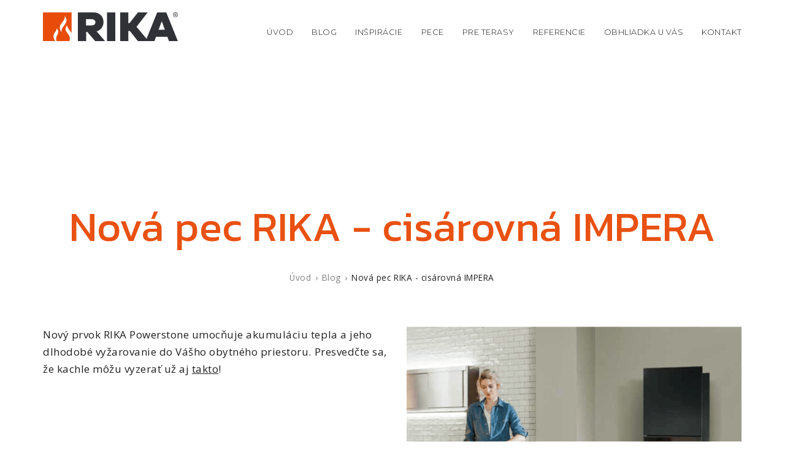

--- FILE ---
content_type: text/html; charset=utf-8
request_url: https://www.rikapece.sk/nova-pec-rika-cisarovna-impera
body_size: 4664
content:
<!DOCTYPE html><html lang="sk" dir="ltr" xmlns:fb="https://ogp.me/ns/fb#" xmlns:og="https://ogp.me/ns#"><head><title>Nová pec RIKA - cisárovná IMPERA | RIKA</title><link rel="profile" href="http://www.w3.org/1999/xhtml/vocab" /><meta charset="utf-8"><meta name="HandheldFriendly" content="true" /><meta name="viewport" content="width=device-width, initial-scale=1.0" /><meta http-equiv="Content-Type" content="text/html; charset=utf-8" /><link rel="shortcut icon" href="http://www.rikapece.sk/sites/default/themes/design/favicon.ico" type="image/vnd.microsoft.icon" /><script type="text/javascript">window.YETT_BLACKLIST = [/google_tag/];</script><script type="text/javascript" src="/sites/all/modules/euccx/js/yett.min.js"></script><meta name="description" content="Nový prvok RIKA Powerstone umocňuje akumuláciu tepla a jeho dlhodobé vyžarovanie do Vášho obytného priestoru. Presvedčte sa, že kachle môžu vyzerať už aj takto!" /><link rel="canonical" href="http://www.rikapece.sk/nova-pec-rika-cisarovna-impera" /><link rel="shortlink" href="http://www.rikapece.sk/node/222" /><meta property="og:site_name" content="RIKA" /><meta property="og:type" content="article" /><meta property="og:url" content="http://www.rikapece.sk/nova-pec-rika-cisarovna-impera" /><meta property="og:title" content="Nová pec RIKA - cisárovná IMPERA" /><meta property="og:description" content="Nový prvok RIKA Powerstone umocňuje akumuláciu tepla a jeho dlhodobé vyžarovanie do Vášho obytného priestoru. Presvedčte sa, že kachle môžu vyzerať už aj takto!" /><meta property="og:updated_time" content="2018-06-05T13:32:04+02:00" /><meta property="og:image" content="http://www.rikapece.sk/sites/default/files/styles/fb_image/public/field/image/impera.png?itok=a713c0mi" /><meta property="article:published_time" content="2013-05-13T12:05:39+02:00" /><meta property="article:modified_time" content="2018-06-05T13:32:04+02:00" /><link type="text/css" rel="stylesheet" href="http://www.rikapece.sk/sites/default/files/css/css_lQaZfjVpwP_oGNqdtWCSpJT1EMqXdMiU84ekLLxQnc4.css" media="all" /><link type="text/css" rel="stylesheet" href="http://www.rikapece.sk/sites/default/files/css/css_rltvxd9Z_9pm74F_weJXEtsFy3iN7vCXvwK5Wm2vZNo.css" media="all" /><link type="text/css" rel="stylesheet" href="http://www.rikapece.sk/sites/default/files/css/css_gEiCvpteGfXPXAuk3lxYWoIK1Yu1dJzBlfHSmbUThJs.css" media="all" /><link type="text/css" rel="stylesheet" href="/sites/default/themes/design/dist/css/bootstrap.min.css" media="all" /><link type="text/css" rel="stylesheet" href="https://cdn.jsdelivr.net/npm/@unicorn-fail/drupal-bootstrap-styles@0.0.2/dist/3.3.1/7.x-3.x/drupal-bootstrap.min.css" media="all" /><link type="text/css" rel="stylesheet" href="http://www.rikapece.sk/sites/default/files/css/css_aObA9yUpdUvJiWkl9oKp1sD93tWvJMpyPIf_A_ygPak.css" media="all" /><script src="http://www.rikapece.sk/sites/default/files/js/js_2KlXA4Z5El1IQFVPxDN1aX5mIoMSFWGv3vwsP77K9yk.js"></script><script src="http://www.rikapece.sk/sites/default/files/js/js_6UR8aB1w5-y_vdUUdWDWlX2QhWu_qIXlEGEV48YgV-c.js"></script><script src="http://www.rikapece.sk/sites/default/files/js/js_TVTqjz8JHRb2KK9hlzuk0YsjzD013dKyYX_OTz-2VXU.js"></script><script src="/sites/default/themes/design/dist/js/bootstrap.min.js"></script><script>Drupal.settings.ais = [{"name":"threshold-480","size":"480"},{"name":"threshold-768","size":"768"},{"name":"threshold-992","size":"992"},{"name":"threshold-1382","size":"1382"}];
Drupal.settings.ais_method = "both-max";</script><script src="http://www.rikapece.sk/sites/default/files/js/js_CjT4lQeOfki8VTCcoci4D-jPK6SvapLFmfN0oG_khII.js"></script><script src="http://www.rikapece.sk/sites/default/files/js/js_R9X01nk6G2m7vkf-g6R5qKP2wq2RJIJPwjc6nlZM6ys.js"></script><script src="http://www.rikapece.sk/sites/default/files/js/js_NoUsGcrEJD5M50yojDnrmQUtA-BIYB02hntclJk3qwc.js"></script><script>jQuery.extend(Drupal.settings, {"basePath":"\/","pathPrefix":"","setHasJsCookie":0,"ajaxPageState":{"theme":"design","theme_token":"JxWmtIRfJc5S_EhmrsChoOmqGK0XGb4G62Kx98psRoc","js":{"sites\/all\/modules\/euccx\/js\/euccx.js":1,"sites\/all\/themes\/bootstrap\/js\/bootstrap.js":1,"http:\/\/www.rikapece.sk\/sites\/default\/files\/google_tag\/gtm\/google_tag.script.js":1,"sites\/all\/modules\/jquery_update\/replace\/jquery\/2.2\/jquery.min.js":1,"misc\/jquery-extend-3.4.0.js":1,"misc\/jquery-html-prefilter-3.5.0-backport.js":1,"misc\/jquery.once.js":1,"misc\/drupal.js":1,"sites\/all\/modules\/jquery_update\/js\/jquery_browser.js":1,"sites\/all\/modules\/eu_cookie_compliance\/js\/jquery.cookie-1.4.1.min.js":1,"\/sites\/default\/themes\/design\/dist\/js\/bootstrap.min.js":1,"0":1,"sites\/all\/modules\/admin_menu\/admin_devel\/admin_devel.js":1,"ais\/assets\/js\/ais.js":1,"public:\/\/languages\/sk_sTEzBFRkN-Y_lxveV0r9VYSh2t0IXrCDwgLwPv_G7HQ.js":1,"sites\/all\/libraries\/colorbox\/jquery.colorbox-min.js":1,"sites\/all\/modules\/colorbox\/js\/colorbox.js":1,"sites\/all\/modules\/colorbox\/js\/colorbox_load.js":1,"sites\/all\/modules\/colorbox\/js\/colorbox_inline.js":1,"sites\/all\/libraries\/fontawesome\/js\/all.js":1,"sites\/default\/themes\/design\/js\/footable.min.js":1,"sites\/default\/themes\/design\/js\/lw.js":1,"sites\/default\/themes\/design\/js\/lite-yt-embed.js":1},"css":{"modules\/system\/system.base.css":1,"sites\/all\/modules\/ais\/assets\/css\/ais.css":1,"modules\/field\/theme\/field.css":1,"modules\/node\/node.css":1,"sites\/all\/modules\/views\/views\/css\/views.css":1,"sites\/all\/modules\/ckeditor\/css\/ckeditor.css":1,"sites\/all\/libraries\/colorbox\/example3\/colorbox.css":1,"sites\/all\/modules\/ctools\/css\/ctools.css":1,"\/sites\/default\/themes\/design\/dist\/css\/bootstrap.min.css":1,"https:\/\/cdn.jsdelivr.net\/npm\/@unicorn-fail\/drupal-bootstrap-styles@0.0.2\/dist\/3.3.1\/7.x-3.x\/drupal-bootstrap.min.css":1,"sites\/default\/themes\/design\/addons\/bootstrap\/jquery.smartmenus.bootstrap.css":1,"sites\/default\/themes\/design\/css\/footable.bootstrap.min.css":1,"sites\/default\/themes\/design\/css\/hover-min.css":1,"sites\/default\/themes\/design\/css\/gdpr_banner.css":1,"sites\/default\/themes\/design\/less\/settings.less":1,"sites\/default\/themes\/design\/css\/lite-yt-embed.css":1}},"colorbox":{"opacity":"0.85","current":"{current} of {total}","previous":"\u00ab Prev","next":"Next \u00bb","close":"Close","maxWidth":"98%","maxHeight":"98%","fixed":true,"mobiledetect":false,"mobiledevicewidth":"480px","file_public_path":"\/sites\/default\/files","specificPagesDefaultValue":"admin*\nimagebrowser*\nimg_assist*\nimce*\nnode\/add\/*\nnode\/*\/edit\nprint\/*\nprintpdf\/*\nsystem\/ajax\nsystem\/ajax\/*"},"better_exposed_filters":{"views":{"node_gallery":{"displays":{"block":{"filters":[]}}},"frontpage":{"displays":{"block_3":{"filters":[]}}}}},"euccx":{"plugins":{"gtag":{"blacklist":["\/google_tag\/"]}},"unticked":1,"dab":0},"bootstrap":{"anchorsFix":"0","anchorsSmoothScrolling":"0","formHasError":1,"popoverEnabled":1,"popoverOptions":{"animation":1,"html":0,"placement":"right","selector":"","trigger":"click","triggerAutoclose":1,"title":"","content":"","delay":0,"container":"body"},"tooltipEnabled":1,"tooltipOptions":{"animation":1,"html":0,"placement":"auto left","selector":"","trigger":"hover focus","delay":0,"container":"body"}}});</script><script async src="https://www.googletagmanager.com/gtag/js?id=AW-1000719820"></script><script>
window.dataLayer = window.dataLayer || [];
function gtag(){dataLayer.push(arguments);}
gtag('js', new Date());
gtag('config', 'AW-1000719820');
</script></head><body class="navbar-is-fixed-top html not-front not-logged-in no-sidebars page-node page-node- page-node-222 node-type-article"> <noscript aria-hidden="true"><iframe src="https://www.googletagmanager.com/ns.html?id=GTM-56673P6F" height="0" width="0" style="display:none;visibility:hidden"></iframe></noscript> <header id="navbar" role="banner" class="navbar navbar-fixed-top navbar-default header-0"><div class="container-fluid container"><div class="header-phone header-phone-2"> <a href="tel:"> <span class="phone-img"></span> <span class="text">Volajte</span><span class="number">&nbsp;&nbsp;</span> </a></div><div class="navbar-header"> <button type="button" class="navbar-toggle" data-toggle="collapse" data-target=".navbar-collapse"><div class="rwd-btn"> <span class="sr-only">Toggle navigation</span> <span class="icon-bar"></span> <span class="icon-bar"></span> <span class="icon-bar"></span></div> <span class="rwd-menu">Menu</span> </button></div> <a class="logo navbar-btn" href="/" title="RIKA"> <img alt="RIKA" src="/sites/default/themes/design/logo.svg" width="220" /> </a><div class="navbar-collapse collapse" id="main-menu"> <nav role="navigation" class="navbar navbar-default navbar-static-top"><ul class="menu nav navbar-nav"><li class="first leaf"><a href="/" title="">Úvod</a></li><li class="leaf"><a href="/blog" title="">Blog</a></li><li class="leaf"><a href="/inspiracie">Inšpirácie</a></li><li class="leaf"><a href="/interierove-pece">Pece</a></li><li class="leaf"><a href="/pre-terasy">Pre terasy</a></li><li class="leaf"><a href="/referencie">Referencie</a></li><li class="leaf"><a href="/obhliadka">Obhliadka u Vás</a></li><li class="last leaf"><a href="/kontakt">Kontakt</a></li></ul> </nav></div></div></header><div class="text-align-0 content-pos-0"><div class="region region-content-top"> <section id="block-block-18" class="block block-block clearfix"> <script async="" src="https://www.googletagmanager.com/gtag/js?id=G-LGH8X0EXJK"></script><script>
<!--//--><![CDATA[// ><!--
window.dataLayer = window.dataLayer || [];
function gtag(){dataLayer.push(arguments);}
gtag('js', new Date());
gtag('config', 'G-LGH8X0EXJK');
//--><!]]>
</script></section></div></div><div class="main-wrapper text-align-0"><div class="title-wrapper"><div class="title-bg"></div><div class="container"><h1 class="page-header">Nová pec RIKA - cisárovná IMPERA</h1><h2 class="element-invisible">Nachádzate sa tu</h2><div class="breadcrumb"><span class="inline odd first"><a href="/">Úvod</a></span> <span class="delimiter">›</span> <span class="inline even"><a href="/blog">Blog</a></span> <span class="delimiter">›</span> <span class="inline odd last">Nová pec RIKA - cisárovná IMPERA</span></div></div></div><div class="main-container container"><div class="row"><div class="main-s1 content-section"> <section class="col-sm-12"> <a id="main-content"></a><div class="region region-content"> <section id="block-system-main" class="block block-system clearfix"><div class="ds-1col node node-article view-mode-full clearfix"><div class="field field-name-field-image field-type-image field-label-hidden"><div class="field-items"><div class="field-item even"><a href="http://www.rikapece.sk/sites/default/files/styles/adaptive/public/field/image/impera.png?itok=BzyaVCRP" title="Nová pec RIKA - cisárovná IMPERA" class="colorbox" data-colorbox-gallery="gallery-node-222-KMtRZdVaH9s" data-cbox-img-attrs="{&quot;title&quot;: &quot;&quot;, &quot;alt&quot;: &quot;&quot;}"><img class="img-responsive" src="http://www.rikapece.sk/sites/default/files/styles/xxmedium/public/field/image/impera.png?itok=6-9JjF8Q" alt="" title="" /></a></div></div></div><div class="field field-name-body field-type-text-with-summary field-label-hidden"><div class="field-items"><div class="field-item even"><p>Nový prvok RIKA Powerstone umocňuje akumuláciu tepla a jeho dlhodobé vyžarovanie do Vášho obytného priestoru. Presvedčte sa, že kachle môžu vyzerať už aj&nbsp;<a href="http://www.kajmont.sk/produkt/impera">takto</a>!</p></div></div></div></div><div class="posted-on">Publikované dňa&nbsp;13. máj 2013</div> </section></div> </section></div></div></div></div><div id="top-btn"></div><div class="footer-wrapper"> <footer class="footer"><div class="container"><div class="footer-logo"> <a class="navbar-btn" href="/" title="RIKA"> <img alt="RIKA" src="/sites/default/themes/design/logo.svg" width="174" height="65" /> </a></div><div class="region region-footer"> <section id="block-block-16" class="block block-block clearfix"><p><a href="https://www.facebook.com/www.rikapece.sk" target="_blank" rel="“noopener" noreferrer="" style="margin:1rem;"><i class="fa-brands fa-facebook fa-xl"></i></a><a href="http://www.instagram.com/rikapece" target="_blank" rel="“noopener" noreferrer="" style="margin:1rem;"><i class="fa-brands fa-square-instagram fa-xl"></i></a><a href="http://www.pinterest.com/rikaslovensko" target="_blank" rel="“noopener" noreferrer="" style="margin:1rem;"><i class="fa-brands fa-pinterest fa-xl"></i></a><a href="http://www.youtube.com/channel/UCkXNEDWKTDznzezCS6YZkBw" target="_blank" rel="“noopener" noreferrer="" style="margin:1rem;"><i class="fa-brands fa-youtube fa-xl"></i></a></p></section></div><div class="footer-menu footer-menu-0"><ul class="links"><li class="menu-4370 first"><a href="/o-nas">O nás</a></li><li class="menu-4371"><a href="/showroom-rika">Mobilný showroom</a></li><li class="menu-4379"><a href="/nase-sluzby">Naše služby</a></li><li class="menu-4373"><a href="/preco-rika">Prečo RIKA?</a></li><li class="menu-8128 last"><a href="/certifikaty">Certifikáty</a></li></ul></div></div><div class="copyright"><div class="container"><div class="row"><div class="col-md-6"><div class="footer-menu-bottom"><ul class="links"><li class="menu-3066 first"><a href="/ochrana-osobnych-udajov">Ochrana osobných údajov</a></li><li class="menu-2605"><a href="/subory-cookie">Súbory cookie</a></li><li class="menu-4376 last"><a href="/sitemap" title="">Mapa stránky</a></li></ul></div></div><div class="col-md-6"> <span>Všetky práva vyhradené © 2026</span> <a href="/">RIKA</a></div></div></div></div> </footer></div><script src="http://www.rikapece.sk/sites/default/files/js/js_memJi5HF-IrRUPzLZ9_NOeb6dHDPSZezoU0zUp2fgHg.js"></script><script src="http://www.rikapece.sk/sites/default/files/js/js_MRdvkC2u4oGsp5wVxBG1pGV5NrCPW3mssHxIn6G9tGE.js"></script></body><link href="https://fonts.googleapis.com/css?family=Open+Sans:300,400,700&subset=latin-ext" rel="stylesheet"><link href="https://fonts.googleapis.com/css?family=Montserrat:200,300,400,500,600,700,800,900&amp;subset=latin-ext" rel="stylesheet"><link href="https://fonts.googleapis.com/css?family=Grand+Hotel&amp;subset=latin-ext" rel="stylesheet"><link href="https://fonts.googleapis.com/css2?family=Kanit&display=swap" rel="stylesheet"></html>

--- FILE ---
content_type: text/css
request_url: https://www.rikapece.sk/sites/default/files/css/css_aObA9yUpdUvJiWkl9oKp1sD93tWvJMpyPIf_A_ygPak.css
body_size: 50622
content:
.navbar-nav:not(.sm-collapsible) ul .caret{position:absolute;right:0;margin-top:6px;margin-right:15px;border-top:4px solid transparent;border-bottom:4px solid transparent;border-left:4px dashed;}.navbar-nav:not(.sm-collapsible) ul a.has-submenu{padding-right:30px;}.navbar-nav.sm-collapsible .caret,.navbar-nav.sm-collapsible ul .caret{position:absolute;right:0;margin:-3px 15px 0 0;padding:0;width:32px;height:26px;line-height:24px;text-align:center;border-width:1px;border-style:solid;}.navbar-nav.sm-collapsible .caret:before{content:'+';font-family:monospace;font-weight:bold;}.navbar-nav.sm-collapsible .open > a > .caret:before{content:'-';}.navbar-nav.sm-collapsible a.has-submenu{padding-right:50px;}.navbar-nav.sm-collapsible[data-sm-skip-collapsible-behavior] .caret,.navbar-nav.sm-collapsible[data-sm-skip-collapsible-behavior] ul .caret{position:static;margin:0 0 0 2px;padding:0;width:0;height:0;border-top:4px dashed;border-right:4px solid transparent;border-bottom:0;border-left:4px solid transparent;}.navbar-nav.sm-collapsible[data-sm-skip-collapsible-behavior] .caret:before{content:'' !important;}.navbar-nav.sm-collapsible[data-sm-skip-collapsible-behavior] a.has-submenu{padding-right:15px;}.navbar-nav span.scroll-up,.navbar-nav span.scroll-down{position:absolute;display:none;visibility:hidden;height:20px;overflow:hidden;text-align:center;}.navbar-nav span.scroll-up-arrow,.navbar-nav span.scroll-down-arrow{position:absolute;top:-2px;left:50%;margin-left:-8px;width:0;height:0;overflow:hidden;border-top:7px dashed transparent;border-right:7px dashed transparent;border-bottom:7px solid;border-left:7px dashed transparent;}.navbar-nav span.scroll-down-arrow{top:6px;border-top:7px solid;border-right:7px dashed transparent;border-bottom:7px dashed transparent;border-left:7px dashed transparent;}.navbar-nav.sm-collapsible ul .dropdown-menu > li > a,.navbar-nav.sm-collapsible ul .dropdown-menu .dropdown-header{padding-left:35px;}.navbar-nav.sm-collapsible ul ul .dropdown-menu > li > a,.navbar-nav.sm-collapsible ul ul .dropdown-menu .dropdown-header{padding-left:45px;}.navbar-nav.sm-collapsible ul ul ul .dropdown-menu > li > a,.navbar-nav.sm-collapsible ul ul ul .dropdown-menu .dropdown-header{padding-left:55px;}.navbar-nav.sm-collapsible ul ul ul ul .dropdown-menu > li > a,.navbar-nav.sm-collapsible ul ul ul ul .dropdown-menu .dropdown-header{padding-left:65px;}.navbar-nav .dropdown-menu > li > a{white-space:normal;}.navbar-nav ul.sm-nowrap > li > a{white-space:nowrap;}.navbar-nav.sm-collapsible ul.sm-nowrap > li > a{white-space:normal;}.navbar-right ul.dropdown-menu{left:0;right:auto;}
table.footable-details,table.footable>thead>tr.footable-filtering>th div.form-group{margin-bottom:0}table.footable,table.footable-details{position:relative;width:100%;border-spacing:0;border-collapse:collapse}table>tbody>tr>td>span.footable-toggle{margin-right:8px;opacity:.3}table>tbody>tr>td>span.footable-toggle.last-column{margin-left:8px;float:right}table.table-condensed>tbody>tr>td>span.footable-toggle{margin-right:5px}table.footable-details>tbody>tr>th:nth-child(1){min-width:40px;width:120px}table.footable-details>tbody>tr>td:nth-child(2){word-break:break-all}table.footable-details>tbody>tr:first-child>td,table.footable-details>tbody>tr:first-child>th,table.footable-details>tfoot>tr:first-child>td,table.footable-details>tfoot>tr:first-child>th,table.footable-details>thead>tr:first-child>td,table.footable-details>thead>tr:first-child>th{border-top-width:0}table.footable-details.table-bordered>tbody>tr:first-child>td,table.footable-details.table-bordered>tbody>tr:first-child>th,table.footable-details.table-bordered>tfoot>tr:first-child>td,table.footable-details.table-bordered>tfoot>tr:first-child>th,table.footable-details.table-bordered>thead>tr:first-child>td,table.footable-details.table-bordered>thead>tr:first-child>th{border-top-width:1px}div.footable-loader{vertical-align:middle;text-align:center;height:300px;position:relative}div.footable-loader>span.fooicon{display:inline-block;opacity:.3;font-size:30px;line-height:32px;width:32px;height:32px;margin-top:-16px;margin-left:-16px;position:absolute;top:50%;left:50%;-webkit-animation:fooicon-spin-r 2s infinite linear;animation:fooicon-spin-r 2s infinite linear}table.footable>tbody>tr.footable-empty>td{vertical-align:middle;text-align:center;font-size:30px}table.footable>tbody>tr>td,table.footable>tbody>tr>th{display:none}table.footable>tbody>tr.footable-detail-row>td,table.footable>tbody>tr.footable-detail-row>th,table.footable>tbody>tr.footable-empty>td,table.footable>tbody>tr.footable-empty>th{display:table-cell}@-webkit-keyframes fooicon-spin-r{0%{-webkit-transform:rotate(0);transform:rotate(0)}100%{-webkit-transform:rotate(359deg);transform:rotate(359deg)}}@keyframes fooicon-spin-r{0%{-webkit-transform:rotate(0);transform:rotate(0)}100%{-webkit-transform:rotate(359deg);transform:rotate(359deg)}}.fooicon{position:relative;top:1px;display:inline-block;font-family:'Glyphicons Halflings'!important;font-style:normal;font-weight:400;line-height:1;-webkit-font-smoothing:antialiased;-moz-osx-font-smoothing:grayscale}.fooicon:after,.fooicon:before{-webkit-box-sizing:border-box;-moz-box-sizing:border-box;box-sizing:border-box}.fooicon-loader:before{content:"\e030"}.fooicon-plus:before{content:"\2b"}.fooicon-minus:before{content:"\2212"}.fooicon-search:before{content:"\e003"}.fooicon-remove:before{content:"\e014"}.fooicon-sort:before{content:"\e150"}.fooicon-sort-asc:before{content:"\e155"}.fooicon-sort-desc:before{content:"\e156"}.fooicon-pencil:before{content:"\270f"}.fooicon-trash:before{content:"\e020"}.fooicon-eye-close:before{content:"\e106"}.fooicon-flash:before{content:"\e162"}.fooicon-cog:before{content:"\e019"}table.footable>thead>tr.footable-filtering>th{border-bottom-width:1px;font-weight:400}table.footable.footable-filtering-right>thead>tr.footable-filtering>th,table.footable>thead>tr.footable-filtering>th{text-align:right}table.footable.footable-filtering-left>thead>tr.footable-filtering>th{text-align:left}table.footable-paging-center>tfoot>tr.footable-paging>td,table.footable.footable-filtering-center>thead>tr.footable-filtering>th,table.footable>tfoot>tr.footable-paging>td{text-align:center}table.footable>thead>tr.footable-filtering>th div.form-group+div.form-group{margin-top:5px}table.footable>thead>tr.footable-filtering>th div.input-group{width:100%}table.footable>thead>tr.footable-filtering>th ul.dropdown-menu>li>a.checkbox{margin:0;display:block;position:relative}table.footable>thead>tr.footable-filtering>th ul.dropdown-menu>li>a.checkbox>label{display:block;padding-left:20px}table.footable>thead>tr.footable-filtering>th ul.dropdown-menu>li>a.checkbox input[type=checkbox]{position:absolute;margin-left:-20px}@media (min-width:768px){table.footable>thead>tr.footable-filtering>th div.input-group{width:auto}table.footable>thead>tr.footable-filtering>th div.form-group{margin-left:2px;margin-right:2px}table.footable>thead>tr.footable-filtering>th div.form-group+div.form-group{margin-top:0}}table.footable>tbody>tr>td.footable-sortable,table.footable>tbody>tr>th.footable-sortable,table.footable>tfoot>tr>td.footable-sortable,table.footable>tfoot>tr>th.footable-sortable,table.footable>thead>tr>td.footable-sortable,table.footable>thead>tr>th.footable-sortable{position:relative;padding-right:30px;cursor:pointer}td.footable-sortable>span.fooicon,th.footable-sortable>span.fooicon{position:absolute;right:6px;top:50%;margin-top:-7px;opacity:0;transition:opacity .3s ease-in}td.footable-sortable.footable-asc>span.fooicon,td.footable-sortable.footable-desc>span.fooicon,td.footable-sortable:hover>span.fooicon,th.footable-sortable.footable-asc>span.fooicon,th.footable-sortable.footable-desc>span.fooicon,th.footable-sortable:hover>span.fooicon{opacity:1}table.footable-sorting-disabled td.footable-sortable.footable-asc>span.fooicon,table.footable-sorting-disabled td.footable-sortable.footable-desc>span.fooicon,table.footable-sorting-disabled td.footable-sortable:hover>span.fooicon,table.footable-sorting-disabled th.footable-sortable.footable-asc>span.fooicon,table.footable-sorting-disabled th.footable-sortable.footable-desc>span.fooicon,table.footable-sorting-disabled th.footable-sortable:hover>span.fooicon{opacity:0;visibility:hidden}table.footable>tfoot>tr.footable-paging>td>ul.pagination{margin:10px 0 0}table.footable>tfoot>tr.footable-paging>td>span.label{display:inline-block;margin:0 0 10px;padding:4px 10px}table.footable-paging-left>tfoot>tr.footable-paging>td{text-align:left}table.footable-editing-right td.footable-editing,table.footable-editing-right tr.footable-editing,table.footable-paging-right>tfoot>tr.footable-paging>td{text-align:right}ul.pagination>li.footable-page{display:none}ul.pagination>li.footable-page.visible{display:inline}td.footable-editing{width:70px;max-width:70px}table.footable-editing-left td.footable-editing,table.footable-editing-left tr.footable-editing{text-align:left}table.footable-editing button.footable-add,table.footable-editing button.footable-hide,table.footable-editing-show button.footable-show,table.footable-editing.footable-editing-always-show button.footable-hide,table.footable-editing.footable-editing-always-show button.footable-show{display:none}table.footable-editing.footable-editing-always-show button.footable-add,table.footable-editing.footable-editing-show button.footable-add,table.footable-editing.footable-editing-show button.footable-hide{display:inline-block}
.hvr-grow{display:inline-block;vertical-align:middle;-webkit-transform:translateZ(0);transform:translateZ(0);box-shadow:0 0 1px rgba(0,0,0,0);-webkit-backface-visibility:hidden;backface-visibility:hidden;-moz-osx-font-smoothing:grayscale;-webkit-transition-duration:.3s;transition-duration:.3s;-webkit-transition-property:transform;transition-property:transform}.hvr-grow:active,.hvr-grow:focus,.hvr-grow:hover{-webkit-transform:scale(1.1);transform:scale(1.1)}.hvr-shrink{display:inline-block;vertical-align:middle;-webkit-transform:translateZ(0);transform:translateZ(0);box-shadow:0 0 1px rgba(0,0,0,0);-webkit-backface-visibility:hidden;backface-visibility:hidden;-moz-osx-font-smoothing:grayscale;-webkit-transition-duration:.3s;transition-duration:.3s;-webkit-transition-property:transform;transition-property:transform}.hvr-shrink:active,.hvr-shrink:focus,.hvr-shrink:hover{-webkit-transform:scale(0.9);transform:scale(0.9)}@-webkit-keyframes hvr-pulse{25%{-webkit-transform:scale(1.1);transform:scale(1.1)}75%{-webkit-transform:scale(0.9);transform:scale(0.9)}}@keyframes hvr-pulse{25%{-webkit-transform:scale(1.1);transform:scale(1.1)}75%{-webkit-transform:scale(0.9);transform:scale(0.9)}}.hvr-pulse{display:inline-block;vertical-align:middle;-webkit-transform:translateZ(0);transform:translateZ(0);box-shadow:0 0 1px rgba(0,0,0,0);-webkit-backface-visibility:hidden;backface-visibility:hidden;-moz-osx-font-smoothing:grayscale}.hvr-pulse:active,.hvr-pulse:focus,.hvr-pulse:hover{-webkit-animation-name:hvr-pulse;animation-name:hvr-pulse;-webkit-animation-duration:1s;animation-duration:1s;-webkit-animation-timing-function:linear;animation-timing-function:linear;-webkit-animation-iteration-count:infinite;animation-iteration-count:infinite}@-webkit-keyframes hvr-pulse-grow{to{-webkit-transform:scale(1.1);transform:scale(1.1)}}@keyframes hvr-pulse-grow{to{-webkit-transform:scale(1.1);transform:scale(1.1)}}.hvr-pulse-grow{display:inline-block;vertical-align:middle;-webkit-transform:translateZ(0);transform:translateZ(0);box-shadow:0 0 1px rgba(0,0,0,0);-webkit-backface-visibility:hidden;backface-visibility:hidden;-moz-osx-font-smoothing:grayscale}.hvr-pulse-grow:active,.hvr-pulse-grow:focus,.hvr-pulse-grow:hover{-webkit-animation-name:hvr-pulse-grow;animation-name:hvr-pulse-grow;-webkit-animation-duration:.3s;animation-duration:.3s;-webkit-animation-timing-function:linear;animation-timing-function:linear;-webkit-animation-iteration-count:infinite;animation-iteration-count:infinite;-webkit-animation-direction:alternate;animation-direction:alternate}@-webkit-keyframes hvr-pulse-shrink{to{-webkit-transform:scale(0.9);transform:scale(0.9)}}@keyframes hvr-pulse-shrink{to{-webkit-transform:scale(0.9);transform:scale(0.9)}}.hvr-pulse-shrink{display:inline-block;vertical-align:middle;-webkit-transform:translateZ(0);transform:translateZ(0);box-shadow:0 0 1px rgba(0,0,0,0);-webkit-backface-visibility:hidden;backface-visibility:hidden;-moz-osx-font-smoothing:grayscale}.hvr-pulse-shrink:active,.hvr-pulse-shrink:focus,.hvr-pulse-shrink:hover{-webkit-animation-name:hvr-pulse-shrink;animation-name:hvr-pulse-shrink;-webkit-animation-duration:.3s;animation-duration:.3s;-webkit-animation-timing-function:linear;animation-timing-function:linear;-webkit-animation-iteration-count:infinite;animation-iteration-count:infinite;-webkit-animation-direction:alternate;animation-direction:alternate}@-webkit-keyframes hvr-push{50%{-webkit-transform:scale(0.8);transform:scale(0.8)}100%{-webkit-transform:scale(1);transform:scale(1)}}@keyframes hvr-push{50%{-webkit-transform:scale(0.8);transform:scale(0.8)}100%{-webkit-transform:scale(1);transform:scale(1)}}.hvr-push{display:inline-block;vertical-align:middle;-webkit-transform:translateZ(0);transform:translateZ(0);box-shadow:0 0 1px rgba(0,0,0,0);-webkit-backface-visibility:hidden;backface-visibility:hidden;-moz-osx-font-smoothing:grayscale}.hvr-push:active,.hvr-push:focus,.hvr-push:hover{-webkit-animation-name:hvr-push;animation-name:hvr-push;-webkit-animation-duration:.3s;animation-duration:.3s;-webkit-animation-timing-function:linear;animation-timing-function:linear;-webkit-animation-iteration-count:1;animation-iteration-count:1}@-webkit-keyframes hvr-pop{50%{-webkit-transform:scale(1.2);transform:scale(1.2)}}@keyframes hvr-pop{50%{-webkit-transform:scale(1.2);transform:scale(1.2)}}.hvr-pop{display:inline-block;vertical-align:middle;-webkit-transform:translateZ(0);transform:translateZ(0);box-shadow:0 0 1px rgba(0,0,0,0);-webkit-backface-visibility:hidden;backface-visibility:hidden;-moz-osx-font-smoothing:grayscale}.hvr-pop:active,.hvr-pop:focus,.hvr-pop:hover{-webkit-animation-name:hvr-pop;animation-name:hvr-pop;-webkit-animation-duration:.3s;animation-duration:.3s;-webkit-animation-timing-function:linear;animation-timing-function:linear;-webkit-animation-iteration-count:1;animation-iteration-count:1}.hvr-bounce-in{display:inline-block;vertical-align:middle;-webkit-transform:translateZ(0);transform:translateZ(0);box-shadow:0 0 1px rgba(0,0,0,0);-webkit-backface-visibility:hidden;backface-visibility:hidden;-moz-osx-font-smoothing:grayscale;-webkit-transition-duration:.5s;transition-duration:.5s}.hvr-bounce-in:active,.hvr-bounce-in:focus,.hvr-bounce-in:hover{-webkit-transform:scale(1.2);transform:scale(1.2);-webkit-transition-timing-function:cubic-bezier(0.47,2.02,.31,-.36);transition-timing-function:cubic-bezier(0.47,2.02,.31,-.36)}.hvr-bounce-out{display:inline-block;vertical-align:middle;-webkit-transform:translateZ(0);transform:translateZ(0);box-shadow:0 0 1px rgba(0,0,0,0);-webkit-backface-visibility:hidden;backface-visibility:hidden;-moz-osx-font-smoothing:grayscale;-webkit-transition-duration:.5s;transition-duration:.5s}.hvr-bounce-out:active,.hvr-bounce-out:focus,.hvr-bounce-out:hover{-webkit-transform:scale(0.8);transform:scale(0.8);-webkit-transition-timing-function:cubic-bezier(0.47,2.02,.31,-.36);transition-timing-function:cubic-bezier(0.47,2.02,.31,-.36)}.hvr-rotate{display:inline-block;vertical-align:middle;-webkit-transform:translateZ(0);transform:translateZ(0);box-shadow:0 0 1px rgba(0,0,0,0);-webkit-backface-visibility:hidden;backface-visibility:hidden;-moz-osx-font-smoothing:grayscale;-webkit-transition-duration:.3s;transition-duration:.3s;-webkit-transition-property:transform;transition-property:transform}.hvr-rotate:active,.hvr-rotate:focus,.hvr-rotate:hover{-webkit-transform:rotate(4deg);transform:rotate(4deg)}.hvr-grow-rotate{display:inline-block;vertical-align:middle;-webkit-transform:translateZ(0);transform:translateZ(0);box-shadow:0 0 1px rgba(0,0,0,0);-webkit-backface-visibility:hidden;backface-visibility:hidden;-moz-osx-font-smoothing:grayscale;-webkit-transition-duration:.3s;transition-duration:.3s;-webkit-transition-property:transform;transition-property:transform}.hvr-grow-rotate:active,.hvr-grow-rotate:focus,.hvr-grow-rotate:hover{-webkit-transform:scale(1.1) rotate(4deg);transform:scale(1.1) rotate(4deg)}.hvr-float{display:inline-block;vertical-align:middle;-webkit-transform:translateZ(0);transform:translateZ(0);box-shadow:0 0 1px rgba(0,0,0,0);-webkit-backface-visibility:hidden;backface-visibility:hidden;-moz-osx-font-smoothing:grayscale;-webkit-transition-duration:.3s;transition-duration:.3s;-webkit-transition-property:transform;transition-property:transform;-webkit-transition-timing-function:ease-out;transition-timing-function:ease-out}.hvr-float:active,.hvr-float:focus,.hvr-float:hover{-webkit-transform:translateY(-8px);transform:translateY(-8px)}.hvr-sink{display:inline-block;vertical-align:middle;-webkit-transform:translateZ(0);transform:translateZ(0);box-shadow:0 0 1px rgba(0,0,0,0);-webkit-backface-visibility:hidden;backface-visibility:hidden;-moz-osx-font-smoothing:grayscale;-webkit-transition-duration:.3s;transition-duration:.3s;-webkit-transition-property:transform;transition-property:transform;-webkit-transition-timing-function:ease-out;transition-timing-function:ease-out}.hvr-sink:active,.hvr-sink:focus,.hvr-sink:hover{-webkit-transform:translateY(8px);transform:translateY(8px)}@-webkit-keyframes hvr-bob{0%{-webkit-transform:translateY(-8px);transform:translateY(-8px)}50%{-webkit-transform:translateY(-4px);transform:translateY(-4px)}100%{-webkit-transform:translateY(-8px);transform:translateY(-8px)}}@keyframes hvr-bob{0%{-webkit-transform:translateY(-8px);transform:translateY(-8px)}50%{-webkit-transform:translateY(-4px);transform:translateY(-4px)}100%{-webkit-transform:translateY(-8px);transform:translateY(-8px)}}@-webkit-keyframes hvr-bob-float{100%{-webkit-transform:translateY(-8px);transform:translateY(-8px)}}@keyframes hvr-bob-float{100%{-webkit-transform:translateY(-8px);transform:translateY(-8px)}}.hvr-bob{display:inline-block;vertical-align:middle;-webkit-transform:translateZ(0);transform:translateZ(0);box-shadow:0 0 1px rgba(0,0,0,0);-webkit-backface-visibility:hidden;backface-visibility:hidden;-moz-osx-font-smoothing:grayscale}.hvr-bob:active,.hvr-bob:focus,.hvr-bob:hover{-webkit-animation-name:hvr-bob-float,hvr-bob;animation-name:hvr-bob-float,hvr-bob;-webkit-animation-duration:.3s,1.5s;animation-duration:.3s,1.5s;-webkit-animation-delay:0s,.3s;animation-delay:0s,.3s;-webkit-animation-timing-function:ease-out,ease-in-out;animation-timing-function:ease-out,ease-in-out;-webkit-animation-iteration-count:1,infinite;animation-iteration-count:1,infinite;-webkit-animation-fill-mode:forwards;animation-fill-mode:forwards;-webkit-animation-direction:normal,alternate;animation-direction:normal,alternate}@-webkit-keyframes hvr-hang{0%{-webkit-transform:translateY(8px);transform:translateY(8px)}50%{-webkit-transform:translateY(4px);transform:translateY(4px)}100%{-webkit-transform:translateY(8px);transform:translateY(8px)}}@keyframes hvr-hang{0%{-webkit-transform:translateY(8px);transform:translateY(8px)}50%{-webkit-transform:translateY(4px);transform:translateY(4px)}100%{-webkit-transform:translateY(8px);transform:translateY(8px)}}@-webkit-keyframes hvr-hang-sink{100%{-webkit-transform:translateY(8px);transform:translateY(8px)}}@keyframes hvr-hang-sink{100%{-webkit-transform:translateY(8px);transform:translateY(8px)}}.hvr-hang{display:inline-block;vertical-align:middle;-webkit-transform:translateZ(0);transform:translateZ(0);box-shadow:0 0 1px rgba(0,0,0,0);-webkit-backface-visibility:hidden;backface-visibility:hidden;-moz-osx-font-smoothing:grayscale}.hvr-hang:active,.hvr-hang:focus,.hvr-hang:hover{-webkit-animation-name:hvr-hang-sink,hvr-hang;animation-name:hvr-hang-sink,hvr-hang;-webkit-animation-duration:.3s,1.5s;animation-duration:.3s,1.5s;-webkit-animation-delay:0s,.3s;animation-delay:0s,.3s;-webkit-animation-timing-function:ease-out,ease-in-out;animation-timing-function:ease-out,ease-in-out;-webkit-animation-iteration-count:1,infinite;animation-iteration-count:1,infinite;-webkit-animation-fill-mode:forwards;animation-fill-mode:forwards;-webkit-animation-direction:normal,alternate;animation-direction:normal,alternate}.hvr-skew{display:inline-block;vertical-align:middle;-webkit-transform:translateZ(0);transform:translateZ(0);box-shadow:0 0 1px rgba(0,0,0,0);-webkit-backface-visibility:hidden;backface-visibility:hidden;-moz-osx-font-smoothing:grayscale;-webkit-transition-duration:.3s;transition-duration:.3s;-webkit-transition-property:transform;transition-property:transform}.hvr-skew:active,.hvr-skew:focus,.hvr-skew:hover{-webkit-transform:skew(-10deg);transform:skew(-10deg)}.hvr-skew-forward{display:inline-block;vertical-align:middle;-webkit-transform:translateZ(0);transform:translateZ(0);box-shadow:0 0 1px rgba(0,0,0,0);-webkit-backface-visibility:hidden;backface-visibility:hidden;-moz-osx-font-smoothing:grayscale;-webkit-transition-duration:.3s;transition-duration:.3s;-webkit-transition-property:transform;transition-property:transform;-webkit-transform-origin:0 100%;transform-origin:0 100%}.hvr-skew-forward:active,.hvr-skew-forward:focus,.hvr-skew-forward:hover{-webkit-transform:skew(-10deg);transform:skew(-10deg)}.hvr-skew-backward{display:inline-block;vertical-align:middle;-webkit-transform:translateZ(0);transform:translateZ(0);box-shadow:0 0 1px rgba(0,0,0,0);-webkit-backface-visibility:hidden;backface-visibility:hidden;-moz-osx-font-smoothing:grayscale;-webkit-transition-duration:.3s;transition-duration:.3s;-webkit-transition-property:transform;transition-property:transform;-webkit-transform-origin:0 100%;transform-origin:0 100%}.hvr-skew-backward:active,.hvr-skew-backward:focus,.hvr-skew-backward:hover{-webkit-transform:skew(10deg);transform:skew(10deg)}@-webkit-keyframes hvr-wobble-vertical{16.65%{-webkit-transform:translateY(8px);transform:translateY(8px)}33.3%{-webkit-transform:translateY(-6px);transform:translateY(-6px)}49.95%{-webkit-transform:translateY(4px);transform:translateY(4px)}66.6%{-webkit-transform:translateY(-2px);transform:translateY(-2px)}83.25%{-webkit-transform:translateY(1px);transform:translateY(1px)}100%{-webkit-transform:translateY(0);transform:translateY(0)}}@keyframes hvr-wobble-vertical{16.65%{-webkit-transform:translateY(8px);transform:translateY(8px)}33.3%{-webkit-transform:translateY(-6px);transform:translateY(-6px)}49.95%{-webkit-transform:translateY(4px);transform:translateY(4px)}66.6%{-webkit-transform:translateY(-2px);transform:translateY(-2px)}83.25%{-webkit-transform:translateY(1px);transform:translateY(1px)}100%{-webkit-transform:translateY(0);transform:translateY(0)}}.hvr-wobble-vertical{display:inline-block;vertical-align:middle;-webkit-transform:translateZ(0);transform:translateZ(0);box-shadow:0 0 1px rgba(0,0,0,0);-webkit-backface-visibility:hidden;backface-visibility:hidden;-moz-osx-font-smoothing:grayscale}.hvr-wobble-vertical:active,.hvr-wobble-vertical:focus,.hvr-wobble-vertical:hover{-webkit-animation-name:hvr-wobble-vertical;animation-name:hvr-wobble-vertical;-webkit-animation-duration:1s;animation-duration:1s;-webkit-animation-timing-function:ease-in-out;animation-timing-function:ease-in-out;-webkit-animation-iteration-count:1;animation-iteration-count:1}@-webkit-keyframes hvr-wobble-horizontal{16.65%{-webkit-transform:translateX(8px);transform:translateX(8px)}33.3%{-webkit-transform:translateX(-6px);transform:translateX(-6px)}49.95%{-webkit-transform:translateX(4px);transform:translateX(4px)}66.6%{-webkit-transform:translateX(-2px);transform:translateX(-2px)}83.25%{-webkit-transform:translateX(1px);transform:translateX(1px)}100%{-webkit-transform:translateX(0);transform:translateX(0)}}@keyframes hvr-wobble-horizontal{16.65%{-webkit-transform:translateX(8px);transform:translateX(8px)}33.3%{-webkit-transform:translateX(-6px);transform:translateX(-6px)}49.95%{-webkit-transform:translateX(4px);transform:translateX(4px)}66.6%{-webkit-transform:translateX(-2px);transform:translateX(-2px)}83.25%{-webkit-transform:translateX(1px);transform:translateX(1px)}100%{-webkit-transform:translateX(0);transform:translateX(0)}}.hvr-wobble-horizontal{display:inline-block;vertical-align:middle;-webkit-transform:translateZ(0);transform:translateZ(0);box-shadow:0 0 1px rgba(0,0,0,0);-webkit-backface-visibility:hidden;backface-visibility:hidden;-moz-osx-font-smoothing:grayscale}.hvr-wobble-horizontal:active,.hvr-wobble-horizontal:focus,.hvr-wobble-horizontal:hover{-webkit-animation-name:hvr-wobble-horizontal;animation-name:hvr-wobble-horizontal;-webkit-animation-duration:1s;animation-duration:1s;-webkit-animation-timing-function:ease-in-out;animation-timing-function:ease-in-out;-webkit-animation-iteration-count:1;animation-iteration-count:1}@-webkit-keyframes hvr-wobble-to-bottom-right{16.65%{-webkit-transform:translate(8px,8px);transform:translate(8px,8px)}33.3%{-webkit-transform:translate(-6px,-6px);transform:translate(-6px,-6px)}49.95%{-webkit-transform:translate(4px,4px);transform:translate(4px,4px)}66.6%{-webkit-transform:translate(-2px,-2px);transform:translate(-2px,-2px)}83.25%{-webkit-transform:translate(1px,1px);transform:translate(1px,1px)}100%{-webkit-transform:translate(0,0);transform:translate(0,0)}}@keyframes hvr-wobble-to-bottom-right{16.65%{-webkit-transform:translate(8px,8px);transform:translate(8px,8px)}33.3%{-webkit-transform:translate(-6px,-6px);transform:translate(-6px,-6px)}49.95%{-webkit-transform:translate(4px,4px);transform:translate(4px,4px)}66.6%{-webkit-transform:translate(-2px,-2px);transform:translate(-2px,-2px)}83.25%{-webkit-transform:translate(1px,1px);transform:translate(1px,1px)}100%{-webkit-transform:translate(0,0);transform:translate(0,0)}}.hvr-wobble-to-bottom-right{display:inline-block;vertical-align:middle;-webkit-transform:translateZ(0);transform:translateZ(0);box-shadow:0 0 1px rgba(0,0,0,0);-webkit-backface-visibility:hidden;backface-visibility:hidden;-moz-osx-font-smoothing:grayscale}.hvr-wobble-to-bottom-right:active,.hvr-wobble-to-bottom-right:focus,.hvr-wobble-to-bottom-right:hover{-webkit-animation-name:hvr-wobble-to-bottom-right;animation-name:hvr-wobble-to-bottom-right;-webkit-animation-duration:1s;animation-duration:1s;-webkit-animation-timing-function:ease-in-out;animation-timing-function:ease-in-out;-webkit-animation-iteration-count:1;animation-iteration-count:1}@-webkit-keyframes hvr-wobble-to-top-right{16.65%{-webkit-transform:translate(8px,-8px);transform:translate(8px,-8px)}33.3%{-webkit-transform:translate(-6px,6px);transform:translate(-6px,6px)}49.95%{-webkit-transform:translate(4px,-4px);transform:translate(4px,-4px)}66.6%{-webkit-transform:translate(-2px,2px);transform:translate(-2px,2px)}83.25%{-webkit-transform:translate(1px,-1px);transform:translate(1px,-1px)}100%{-webkit-transform:translate(0,0);transform:translate(0,0)}}@keyframes hvr-wobble-to-top-right{16.65%{-webkit-transform:translate(8px,-8px);transform:translate(8px,-8px)}33.3%{-webkit-transform:translate(-6px,6px);transform:translate(-6px,6px)}49.95%{-webkit-transform:translate(4px,-4px);transform:translate(4px,-4px)}66.6%{-webkit-transform:translate(-2px,2px);transform:translate(-2px,2px)}83.25%{-webkit-transform:translate(1px,-1px);transform:translate(1px,-1px)}100%{-webkit-transform:translate(0,0);transform:translate(0,0)}}.hvr-wobble-to-top-right{display:inline-block;vertical-align:middle;-webkit-transform:translateZ(0);transform:translateZ(0);box-shadow:0 0 1px rgba(0,0,0,0);-webkit-backface-visibility:hidden;backface-visibility:hidden;-moz-osx-font-smoothing:grayscale}.hvr-wobble-to-top-right:active,.hvr-wobble-to-top-right:focus,.hvr-wobble-to-top-right:hover{-webkit-animation-name:hvr-wobble-to-top-right;animation-name:hvr-wobble-to-top-right;-webkit-animation-duration:1s;animation-duration:1s;-webkit-animation-timing-function:ease-in-out;animation-timing-function:ease-in-out;-webkit-animation-iteration-count:1;animation-iteration-count:1}@-webkit-keyframes hvr-wobble-top{16.65%{-webkit-transform:skew(-12deg);transform:skew(-12deg)}33.3%{-webkit-transform:skew(10deg);transform:skew(10deg)}49.95%{-webkit-transform:skew(-6deg);transform:skew(-6deg)}66.6%{-webkit-transform:skew(4deg);transform:skew(4deg)}83.25%{-webkit-transform:skew(-2deg);transform:skew(-2deg)}100%{-webkit-transform:skew(0);transform:skew(0)}}@keyframes hvr-wobble-top{16.65%{-webkit-transform:skew(-12deg);transform:skew(-12deg)}33.3%{-webkit-transform:skew(10deg);transform:skew(10deg)}49.95%{-webkit-transform:skew(-6deg);transform:skew(-6deg)}66.6%{-webkit-transform:skew(4deg);transform:skew(4deg)}83.25%{-webkit-transform:skew(-2deg);transform:skew(-2deg)}100%{-webkit-transform:skew(0);transform:skew(0)}}.hvr-wobble-top{display:inline-block;vertical-align:middle;-webkit-transform:translateZ(0);transform:translateZ(0);box-shadow:0 0 1px rgba(0,0,0,0);-webkit-backface-visibility:hidden;backface-visibility:hidden;-moz-osx-font-smoothing:grayscale;-webkit-transform-origin:0 100%;transform-origin:0 100%}.hvr-wobble-top:active,.hvr-wobble-top:focus,.hvr-wobble-top:hover{-webkit-animation-name:hvr-wobble-top;animation-name:hvr-wobble-top;-webkit-animation-duration:1s;animation-duration:1s;-webkit-animation-timing-function:ease-in-out;animation-timing-function:ease-in-out;-webkit-animation-iteration-count:1;animation-iteration-count:1}@-webkit-keyframes hvr-wobble-bottom{16.65%{-webkit-transform:skew(-12deg);transform:skew(-12deg)}33.3%{-webkit-transform:skew(10deg);transform:skew(10deg)}49.95%{-webkit-transform:skew(-6deg);transform:skew(-6deg)}66.6%{-webkit-transform:skew(4deg);transform:skew(4deg)}83.25%{-webkit-transform:skew(-2deg);transform:skew(-2deg)}100%{-webkit-transform:skew(0);transform:skew(0)}}@keyframes hvr-wobble-bottom{16.65%{-webkit-transform:skew(-12deg);transform:skew(-12deg)}33.3%{-webkit-transform:skew(10deg);transform:skew(10deg)}49.95%{-webkit-transform:skew(-6deg);transform:skew(-6deg)}66.6%{-webkit-transform:skew(4deg);transform:skew(4deg)}83.25%{-webkit-transform:skew(-2deg);transform:skew(-2deg)}100%{-webkit-transform:skew(0);transform:skew(0)}}.hvr-wobble-bottom{display:inline-block;vertical-align:middle;-webkit-transform:translateZ(0);transform:translateZ(0);box-shadow:0 0 1px rgba(0,0,0,0);-webkit-backface-visibility:hidden;backface-visibility:hidden;-moz-osx-font-smoothing:grayscale;-webkit-transform-origin:100% 0;transform-origin:100% 0}.hvr-wobble-bottom:active,.hvr-wobble-bottom:focus,.hvr-wobble-bottom:hover{-webkit-animation-name:hvr-wobble-bottom;animation-name:hvr-wobble-bottom;-webkit-animation-duration:1s;animation-duration:1s;-webkit-animation-timing-function:ease-in-out;animation-timing-function:ease-in-out;-webkit-animation-iteration-count:1;animation-iteration-count:1}@-webkit-keyframes hvr-wobble-skew{16.65%{-webkit-transform:skew(-12deg);transform:skew(-12deg)}33.3%{-webkit-transform:skew(10deg);transform:skew(10deg)}49.95%{-webkit-transform:skew(-6deg);transform:skew(-6deg)}66.6%{-webkit-transform:skew(4deg);transform:skew(4deg)}83.25%{-webkit-transform:skew(-2deg);transform:skew(-2deg)}100%{-webkit-transform:skew(0);transform:skew(0)}}@keyframes hvr-wobble-skew{16.65%{-webkit-transform:skew(-12deg);transform:skew(-12deg)}33.3%{-webkit-transform:skew(10deg);transform:skew(10deg)}49.95%{-webkit-transform:skew(-6deg);transform:skew(-6deg)}66.6%{-webkit-transform:skew(4deg);transform:skew(4deg)}83.25%{-webkit-transform:skew(-2deg);transform:skew(-2deg)}100%{-webkit-transform:skew(0);transform:skew(0)}}.hvr-wobble-skew{display:inline-block;vertical-align:middle;-webkit-transform:translateZ(0);transform:translateZ(0);box-shadow:0 0 1px rgba(0,0,0,0);-webkit-backface-visibility:hidden;backface-visibility:hidden;-moz-osx-font-smoothing:grayscale}.hvr-wobble-skew:active,.hvr-wobble-skew:focus,.hvr-wobble-skew:hover{-webkit-animation-name:hvr-wobble-skew;animation-name:hvr-wobble-skew;-webkit-animation-duration:1s;animation-duration:1s;-webkit-animation-timing-function:ease-in-out;animation-timing-function:ease-in-out;-webkit-animation-iteration-count:1;animation-iteration-count:1}@-webkit-keyframes hvr-buzz{50%{-webkit-transform:translateX(3px) rotate(2deg);transform:translateX(3px) rotate(2deg)}100%{-webkit-transform:translateX(-3px) rotate(-2deg);transform:translateX(-3px) rotate(-2deg)}}@keyframes hvr-buzz{50%{-webkit-transform:translateX(3px) rotate(2deg);transform:translateX(3px) rotate(2deg)}100%{-webkit-transform:translateX(-3px) rotate(-2deg);transform:translateX(-3px) rotate(-2deg)}}.hvr-buzz{display:inline-block;vertical-align:middle;-webkit-transform:translateZ(0);transform:translateZ(0);box-shadow:0 0 1px rgba(0,0,0,0);-webkit-backface-visibility:hidden;backface-visibility:hidden;-moz-osx-font-smoothing:grayscale}.hvr-buzz:active,.hvr-buzz:focus,.hvr-buzz:hover{-webkit-animation-name:hvr-buzz;animation-name:hvr-buzz;-webkit-animation-duration:.15s;animation-duration:.15s;-webkit-animation-timing-function:linear;animation-timing-function:linear;-webkit-animation-iteration-count:infinite;animation-iteration-count:infinite}@-webkit-keyframes hvr-buzz-out{10%{-webkit-transform:translateX(3px) rotate(2deg);transform:translateX(3px) rotate(2deg)}20%{-webkit-transform:translateX(-3px) rotate(-2deg);transform:translateX(-3px) rotate(-2deg)}30%{-webkit-transform:translateX(3px) rotate(2deg);transform:translateX(3px) rotate(2deg)}40%{-webkit-transform:translateX(-3px) rotate(-2deg);transform:translateX(-3px) rotate(-2deg)}50%{-webkit-transform:translateX(2px) rotate(1deg);transform:translateX(2px) rotate(1deg)}60%{-webkit-transform:translateX(-2px) rotate(-1deg);transform:translateX(-2px) rotate(-1deg)}70%{-webkit-transform:translateX(2px) rotate(1deg);transform:translateX(2px) rotate(1deg)}80%{-webkit-transform:translateX(-2px) rotate(-1deg);transform:translateX(-2px) rotate(-1deg)}90%{-webkit-transform:translateX(1px) rotate(0);transform:translateX(1px) rotate(0)}100%{-webkit-transform:translateX(-1px) rotate(0);transform:translateX(-1px) rotate(0)}}@keyframes hvr-buzz-out{10%{-webkit-transform:translateX(3px) rotate(2deg);transform:translateX(3px) rotate(2deg)}20%{-webkit-transform:translateX(-3px) rotate(-2deg);transform:translateX(-3px) rotate(-2deg)}30%{-webkit-transform:translateX(3px) rotate(2deg);transform:translateX(3px) rotate(2deg)}40%{-webkit-transform:translateX(-3px) rotate(-2deg);transform:translateX(-3px) rotate(-2deg)}50%{-webkit-transform:translateX(2px) rotate(1deg);transform:translateX(2px) rotate(1deg)}60%{-webkit-transform:translateX(-2px) rotate(-1deg);transform:translateX(-2px) rotate(-1deg)}70%{-webkit-transform:translateX(2px) rotate(1deg);transform:translateX(2px) rotate(1deg)}80%{-webkit-transform:translateX(-2px) rotate(-1deg);transform:translateX(-2px) rotate(-1deg)}90%{-webkit-transform:translateX(1px) rotate(0);transform:translateX(1px) rotate(0)}100%{-webkit-transform:translateX(-1px) rotate(0);transform:translateX(-1px) rotate(0)}}.hvr-buzz-out{display:inline-block;vertical-align:middle;-webkit-transform:translateZ(0);transform:translateZ(0);box-shadow:0 0 1px rgba(0,0,0,0);-webkit-backface-visibility:hidden;backface-visibility:hidden;-moz-osx-font-smoothing:grayscale}.hvr-buzz-out:active,.hvr-buzz-out:focus,.hvr-buzz-out:hover{-webkit-animation-name:hvr-buzz-out;animation-name:hvr-buzz-out;-webkit-animation-duration:.75s;animation-duration:.75s;-webkit-animation-timing-function:linear;animation-timing-function:linear;-webkit-animation-iteration-count:1;animation-iteration-count:1}.hvr-fade{display:inline-block;vertical-align:middle;-webkit-transform:translateZ(0);transform:translateZ(0);box-shadow:0 0 1px rgba(0,0,0,0);-webkit-backface-visibility:hidden;backface-visibility:hidden;-moz-osx-font-smoothing:grayscale;overflow:hidden;-webkit-transition-duration:.3s;transition-duration:.3s;-webkit-transition-property:color,background-color;transition-property:color,background-color}.hvr-fade:active,.hvr-fade:focus,.hvr-fade:hover{background-color:#2098d1;color:#fff}@-webkit-keyframes hvr-back-pulse{50%{background-color:rgba(32,152,209,.75)}}@keyframes hvr-back-pulse{50%{background-color:rgba(32,152,209,.75)}}.hvr-back-pulse{display:inline-block;vertical-align:middle;-webkit-transform:translateZ(0);transform:translateZ(0);box-shadow:0 0 1px rgba(0,0,0,0);-webkit-backface-visibility:hidden;backface-visibility:hidden;-moz-osx-font-smoothing:grayscale;overflow:hidden;-webkit-transition-duration:.5s;transition-duration:.5s;-webkit-transition-property:color,background-color;transition-property:color,background-color}.hvr-back-pulse:active,.hvr-back-pulse:focus,.hvr-back-pulse:hover{-webkit-animation-name:hvr-back-pulse;animation-name:hvr-back-pulse;-webkit-animation-duration:1s;animation-duration:1s;-webkit-animation-delay:.5s;animation-delay:.5s;-webkit-animation-timing-function:linear;animation-timing-function:linear;-webkit-animation-iteration-count:infinite;animation-iteration-count:infinite;background-color:#2098d1;background-color:#2098d1;color:#fff}.hvr-sweep-to-right{display:inline-block;vertical-align:middle;-webkit-transform:translateZ(0);transform:translateZ(0);box-shadow:0 0 1px rgba(0,0,0,0);-webkit-backface-visibility:hidden;backface-visibility:hidden;-moz-osx-font-smoothing:grayscale;position:relative;-webkit-transition-property:color;transition-property:color;-webkit-transition-duration:.3s;transition-duration:.3s}.hvr-sweep-to-right:before{content:"";position:absolute;z-index:-1;top:0;left:0;right:0;bottom:0;background:#2098d1;-webkit-transform:scaleX(0);transform:scaleX(0);-webkit-transform-origin:0 50%;transform-origin:0 50%;-webkit-transition-property:transform;transition-property:transform;-webkit-transition-duration:.3s;transition-duration:.3s;-webkit-transition-timing-function:ease-out;transition-timing-function:ease-out}.hvr-sweep-to-right:active,.hvr-sweep-to-right:focus,.hvr-sweep-to-right:hover{color:#fff}.hvr-sweep-to-right:active:before,.hvr-sweep-to-right:focus:before,.hvr-sweep-to-right:hover:before{-webkit-transform:scaleX(1);transform:scaleX(1)}.hvr-sweep-to-left{display:inline-block;vertical-align:middle;-webkit-transform:translateZ(0);transform:translateZ(0);box-shadow:0 0 1px rgba(0,0,0,0);-webkit-backface-visibility:hidden;backface-visibility:hidden;-moz-osx-font-smoothing:grayscale;position:relative;-webkit-transition-property:color;transition-property:color;-webkit-transition-duration:.3s;transition-duration:.3s}.hvr-sweep-to-left:before{content:"";position:absolute;z-index:-1;top:0;left:0;right:0;bottom:0;background:#2098d1;-webkit-transform:scaleX(0);transform:scaleX(0);-webkit-transform-origin:100% 50%;transform-origin:100% 50%;-webkit-transition-property:transform;transition-property:transform;-webkit-transition-duration:.3s;transition-duration:.3s;-webkit-transition-timing-function:ease-out;transition-timing-function:ease-out}.hvr-sweep-to-left:active,.hvr-sweep-to-left:focus,.hvr-sweep-to-left:hover{color:#fff}.hvr-sweep-to-left:active:before,.hvr-sweep-to-left:focus:before,.hvr-sweep-to-left:hover:before{-webkit-transform:scaleX(1);transform:scaleX(1)}.hvr-sweep-to-bottom{display:inline-block;vertical-align:middle;-webkit-transform:translateZ(0);transform:translateZ(0);box-shadow:0 0 1px rgba(0,0,0,0);-webkit-backface-visibility:hidden;backface-visibility:hidden;-moz-osx-font-smoothing:grayscale;position:relative;-webkit-transition-property:color;transition-property:color;-webkit-transition-duration:.3s;transition-duration:.3s}.hvr-sweep-to-bottom:before{content:"";position:absolute;z-index:-1;top:0;left:0;right:0;bottom:0;background:#2098d1;-webkit-transform:scaleY(0);transform:scaleY(0);-webkit-transform-origin:50% 0;transform-origin:50% 0;-webkit-transition-property:transform;transition-property:transform;-webkit-transition-duration:.3s;transition-duration:.3s;-webkit-transition-timing-function:ease-out;transition-timing-function:ease-out}.hvr-sweep-to-bottom:active,.hvr-sweep-to-bottom:focus,.hvr-sweep-to-bottom:hover{color:#fff}.hvr-sweep-to-bottom:active:before,.hvr-sweep-to-bottom:focus:before,.hvr-sweep-to-bottom:hover:before{-webkit-transform:scaleY(1);transform:scaleY(1)}.hvr-sweep-to-top{display:inline-block;vertical-align:middle;-webkit-transform:translateZ(0);transform:translateZ(0);box-shadow:0 0 1px rgba(0,0,0,0);-webkit-backface-visibility:hidden;backface-visibility:hidden;-moz-osx-font-smoothing:grayscale;position:relative;-webkit-transition-property:color;transition-property:color;-webkit-transition-duration:.3s;transition-duration:.3s}.hvr-sweep-to-top:before{content:"";position:absolute;z-index:-1;top:0;left:0;right:0;bottom:0;background:#2098d1;-webkit-transform:scaleY(0);transform:scaleY(0);-webkit-transform-origin:50% 100%;transform-origin:50% 100%;-webkit-transition-property:transform;transition-property:transform;-webkit-transition-duration:.3s;transition-duration:.3s;-webkit-transition-timing-function:ease-out;transition-timing-function:ease-out}.hvr-sweep-to-top:active,.hvr-sweep-to-top:focus,.hvr-sweep-to-top:hover{color:#fff}.hvr-sweep-to-top:active:before,.hvr-sweep-to-top:focus:before,.hvr-sweep-to-top:hover:before{-webkit-transform:scaleY(1);transform:scaleY(1)}.hvr-bounce-to-right{display:inline-block;vertical-align:middle;-webkit-transform:translateZ(0);transform:translateZ(0);box-shadow:0 0 1px rgba(0,0,0,0);-webkit-backface-visibility:hidden;backface-visibility:hidden;-moz-osx-font-smoothing:grayscale;position:relative;-webkit-transition-property:color;transition-property:color;-webkit-transition-duration:.5s;transition-duration:.5s}.hvr-bounce-to-right:before{content:"";position:absolute;z-index:-1;top:0;left:0;right:0;bottom:0;background:#2098d1;-webkit-transform:scaleX(0);transform:scaleX(0);-webkit-transform-origin:0 50%;transform-origin:0 50%;-webkit-transition-property:transform;transition-property:transform;-webkit-transition-duration:.5s;transition-duration:.5s;-webkit-transition-timing-function:ease-out;transition-timing-function:ease-out}.hvr-bounce-to-right:active,.hvr-bounce-to-right:focus,.hvr-bounce-to-right:hover{color:#fff}.hvr-bounce-to-right:active:before,.hvr-bounce-to-right:focus:before,.hvr-bounce-to-right:hover:before{-webkit-transform:scaleX(1);transform:scaleX(1);-webkit-transition-timing-function:cubic-bezier(0.52,1.64,.37,.66);transition-timing-function:cubic-bezier(0.52,1.64,.37,.66)}.hvr-bounce-to-left{display:inline-block;vertical-align:middle;-webkit-transform:translateZ(0);transform:translateZ(0);box-shadow:0 0 1px rgba(0,0,0,0);-webkit-backface-visibility:hidden;backface-visibility:hidden;-moz-osx-font-smoothing:grayscale;position:relative;-webkit-transition-property:color;transition-property:color;-webkit-transition-duration:.5s;transition-duration:.5s}.hvr-bounce-to-left:before{content:"";position:absolute;z-index:-1;top:0;left:0;right:0;bottom:0;background:#2098d1;-webkit-transform:scaleX(0);transform:scaleX(0);-webkit-transform-origin:100% 50%;transform-origin:100% 50%;-webkit-transition-property:transform;transition-property:transform;-webkit-transition-duration:.5s;transition-duration:.5s;-webkit-transition-timing-function:ease-out;transition-timing-function:ease-out}.hvr-bounce-to-left:active,.hvr-bounce-to-left:focus,.hvr-bounce-to-left:hover{color:#fff}.hvr-bounce-to-left:active:before,.hvr-bounce-to-left:focus:before,.hvr-bounce-to-left:hover:before{-webkit-transform:scaleX(1);transform:scaleX(1);-webkit-transition-timing-function:cubic-bezier(0.52,1.64,.37,.66);transition-timing-function:cubic-bezier(0.52,1.64,.37,.66)}.hvr-bounce-to-bottom{display:inline-block;vertical-align:middle;-webkit-transform:translateZ(0);transform:translateZ(0);box-shadow:0 0 1px rgba(0,0,0,0);-webkit-backface-visibility:hidden;backface-visibility:hidden;-moz-osx-font-smoothing:grayscale;position:relative;-webkit-transition-property:color;transition-property:color;-webkit-transition-duration:.5s;transition-duration:.5s}.hvr-bounce-to-bottom:before{content:"";position:absolute;z-index:-1;top:0;left:0;right:0;bottom:0;background:#2098d1;-webkit-transform:scaleY(0);transform:scaleY(0);-webkit-transform-origin:50% 0;transform-origin:50% 0;-webkit-transition-property:transform;transition-property:transform;-webkit-transition-duration:.5s;transition-duration:.5s;-webkit-transition-timing-function:ease-out;transition-timing-function:ease-out}.hvr-bounce-to-bottom:active,.hvr-bounce-to-bottom:focus,.hvr-bounce-to-bottom:hover{color:#fff}.hvr-bounce-to-bottom:active:before,.hvr-bounce-to-bottom:focus:before,.hvr-bounce-to-bottom:hover:before{-webkit-transform:scaleY(1);transform:scaleY(1);-webkit-transition-timing-function:cubic-bezier(0.52,1.64,.37,.66);transition-timing-function:cubic-bezier(0.52,1.64,.37,.66)}.hvr-bounce-to-top{display:inline-block;vertical-align:middle;-webkit-transform:translateZ(0);transform:translateZ(0);box-shadow:0 0 1px rgba(0,0,0,0);-webkit-backface-visibility:hidden;backface-visibility:hidden;-moz-osx-font-smoothing:grayscale;position:relative;-webkit-transition-property:color;transition-property:color;-webkit-transition-duration:.5s;transition-duration:.5s}.hvr-bounce-to-top:before{content:"";position:absolute;z-index:-1;top:0;left:0;right:0;bottom:0;background:#2098d1;-webkit-transform:scaleY(0);transform:scaleY(0);-webkit-transform-origin:50% 100%;transform-origin:50% 100%;-webkit-transition-property:transform;transition-property:transform;-webkit-transition-duration:.5s;transition-duration:.5s;-webkit-transition-timing-function:ease-out;transition-timing-function:ease-out}.hvr-bounce-to-top:active,.hvr-bounce-to-top:focus,.hvr-bounce-to-top:hover{color:#fff}.hvr-bounce-to-top:active:before,.hvr-bounce-to-top:focus:before,.hvr-bounce-to-top:hover:before{-webkit-transform:scaleY(1);transform:scaleY(1);-webkit-transition-timing-function:cubic-bezier(0.52,1.64,.37,.66);transition-timing-function:cubic-bezier(0.52,1.64,.37,.66)}.hvr-radial-out{display:inline-block;vertical-align:middle;-webkit-transform:translateZ(0);transform:translateZ(0);box-shadow:0 0 1px rgba(0,0,0,0);-webkit-backface-visibility:hidden;backface-visibility:hidden;-moz-osx-font-smoothing:grayscale;position:relative;overflow:hidden;background:#e1e1e1;-webkit-transition-property:color;transition-property:color;-webkit-transition-duration:.3s;transition-duration:.3s}.hvr-radial-out:before{content:"";position:absolute;z-index:-1;top:0;left:0;right:0;bottom:0;background:#2098d1;border-radius:100%;-webkit-transform:scale(0);transform:scale(0);-webkit-transition-property:transform;transition-property:transform;-webkit-transition-duration:.3s;transition-duration:.3s;-webkit-transition-timing-function:ease-out;transition-timing-function:ease-out}.hvr-radial-out:active,.hvr-radial-out:focus,.hvr-radial-out:hover{color:#fff}.hvr-radial-out:active:before,.hvr-radial-out:focus:before,.hvr-radial-out:hover:before{-webkit-transform:scale(2);transform:scale(2)}.hvr-radial-in{display:inline-block;vertical-align:middle;-webkit-transform:translateZ(0);transform:translateZ(0);box-shadow:0 0 1px rgba(0,0,0,0);-webkit-backface-visibility:hidden;backface-visibility:hidden;-moz-osx-font-smoothing:grayscale;position:relative;overflow:hidden;background:#2098d1;-webkit-transition-property:color;transition-property:color;-webkit-transition-duration:.3s;transition-duration:.3s}.hvr-radial-in:before{content:"";position:absolute;z-index:-1;top:0;left:0;right:0;bottom:0;background:#e1e1e1;border-radius:100%;-webkit-transform:scale(2);transform:scale(2);-webkit-transition-property:transform;transition-property:transform;-webkit-transition-duration:.3s;transition-duration:.3s;-webkit-transition-timing-function:ease-out;transition-timing-function:ease-out}.hvr-radial-in:active,.hvr-radial-in:focus,.hvr-radial-in:hover{color:#fff}.hvr-radial-in:active:before,.hvr-radial-in:focus:before,.hvr-radial-in:hover:before{-webkit-transform:scale(0);transform:scale(0)}.hvr-rectangle-in{display:inline-block;vertical-align:middle;-webkit-transform:translateZ(0);transform:translateZ(0);box-shadow:0 0 1px rgba(0,0,0,0);-webkit-backface-visibility:hidden;backface-visibility:hidden;-moz-osx-font-smoothing:grayscale;position:relative;background:#2098d1;-webkit-transition-property:color;transition-property:color;-webkit-transition-duration:.3s;transition-duration:.3s}.hvr-rectangle-in:before{content:"";position:absolute;z-index:-1;top:0;left:0;right:0;bottom:0;background:#e1e1e1;-webkit-transform:scale(1);transform:scale(1);-webkit-transition-property:transform;transition-property:transform;-webkit-transition-duration:.3s;transition-duration:.3s;-webkit-transition-timing-function:ease-out;transition-timing-function:ease-out}.hvr-rectangle-in:active,.hvr-rectangle-in:focus,.hvr-rectangle-in:hover{color:#fff}.hvr-rectangle-in:active:before,.hvr-rectangle-in:focus:before,.hvr-rectangle-in:hover:before{-webkit-transform:scale(0);transform:scale(0)}.hvr-rectangle-out{display:inline-block;vertical-align:middle;-webkit-transform:translateZ(0);transform:translateZ(0);box-shadow:0 0 1px rgba(0,0,0,0);-webkit-backface-visibility:hidden;backface-visibility:hidden;-moz-osx-font-smoothing:grayscale;position:relative;background:#e1e1e1;-webkit-transition-property:color;transition-property:color;-webkit-transition-duration:.3s;transition-duration:.3s}.hvr-rectangle-out:before{content:"";position:absolute;z-index:-1;top:0;left:0;right:0;bottom:0;background:#2098d1;-webkit-transform:scale(0);transform:scale(0);-webkit-transition-property:transform;transition-property:transform;-webkit-transition-duration:.3s;transition-duration:.3s;-webkit-transition-timing-function:ease-out;transition-timing-function:ease-out}.hvr-rectangle-out:active,.hvr-rectangle-out:focus,.hvr-rectangle-out:hover{color:#fff}.hvr-rectangle-out:active:before,.hvr-rectangle-out:focus:before,.hvr-rectangle-out:hover:before{-webkit-transform:scale(1);transform:scale(1)}.hvr-shutter-in-horizontal{display:inline-block;vertical-align:middle;-webkit-transform:translateZ(0);transform:translateZ(0);box-shadow:0 0 1px rgba(0,0,0,0);-webkit-backface-visibility:hidden;backface-visibility:hidden;-moz-osx-font-smoothing:grayscale;position:relative;background:#2098d1;-webkit-transition-property:color;transition-property:color;-webkit-transition-duration:.3s;transition-duration:.3s}.hvr-shutter-in-horizontal:before{content:"";position:absolute;z-index:-1;top:0;bottom:0;left:0;right:0;background:#e1e1e1;-webkit-transform:scaleX(1);transform:scaleX(1);-webkit-transform-origin:50%;transform-origin:50%;-webkit-transition-property:transform;transition-property:transform;-webkit-transition-duration:.3s;transition-duration:.3s;-webkit-transition-timing-function:ease-out;transition-timing-function:ease-out}.hvr-shutter-in-horizontal:active,.hvr-shutter-in-horizontal:focus,.hvr-shutter-in-horizontal:hover{color:#fff}.hvr-shutter-in-horizontal:active:before,.hvr-shutter-in-horizontal:focus:before,.hvr-shutter-in-horizontal:hover:before{-webkit-transform:scaleX(0);transform:scaleX(0)}.hvr-shutter-out-horizontal{display:inline-block;vertical-align:middle;-webkit-transform:translateZ(0);transform:translateZ(0);box-shadow:0 0 1px rgba(0,0,0,0);-webkit-backface-visibility:hidden;backface-visibility:hidden;-moz-osx-font-smoothing:grayscale;position:relative;background:#e1e1e1;-webkit-transition-property:color;transition-property:color;-webkit-transition-duration:.3s;transition-duration:.3s}.hvr-shutter-out-horizontal:before{content:"";position:absolute;z-index:-1;top:0;bottom:0;left:0;right:0;background:#2098d1;-webkit-transform:scaleX(0);transform:scaleX(0);-webkit-transform-origin:50%;transform-origin:50%;-webkit-transition-property:transform;transition-property:transform;-webkit-transition-duration:.3s;transition-duration:.3s;-webkit-transition-timing-function:ease-out;transition-timing-function:ease-out}.hvr-shutter-out-horizontal:active,.hvr-shutter-out-horizontal:focus,.hvr-shutter-out-horizontal:hover{color:#fff}.hvr-shutter-out-horizontal:active:before,.hvr-shutter-out-horizontal:focus:before,.hvr-shutter-out-horizontal:hover:before{-webkit-transform:scaleX(1);transform:scaleX(1)}.hvr-shutter-in-vertical{display:inline-block;vertical-align:middle;-webkit-transform:translateZ(0);transform:translateZ(0);box-shadow:0 0 1px rgba(0,0,0,0);-webkit-backface-visibility:hidden;backface-visibility:hidden;-moz-osx-font-smoothing:grayscale;position:relative;background:#2098d1;-webkit-transition-property:color;transition-property:color;-webkit-transition-duration:.3s;transition-duration:.3s}.hvr-shutter-in-vertical:before{content:"";position:absolute;z-index:-1;top:0;bottom:0;left:0;right:0;background:#e1e1e1;-webkit-transform:scaleY(1);transform:scaleY(1);-webkit-transform-origin:50%;transform-origin:50%;-webkit-transition-property:transform;transition-property:transform;-webkit-transition-duration:.3s;transition-duration:.3s;-webkit-transition-timing-function:ease-out;transition-timing-function:ease-out}.hvr-shutter-in-vertical:active,.hvr-shutter-in-vertical:focus,.hvr-shutter-in-vertical:hover{color:#fff}.hvr-shutter-in-vertical:active:before,.hvr-shutter-in-vertical:focus:before,.hvr-shutter-in-vertical:hover:before{-webkit-transform:scaleY(0);transform:scaleY(0)}.hvr-shutter-out-vertical{display:inline-block;vertical-align:middle;-webkit-transform:translateZ(0);transform:translateZ(0);box-shadow:0 0 1px rgba(0,0,0,0);-webkit-backface-visibility:hidden;backface-visibility:hidden;-moz-osx-font-smoothing:grayscale;position:relative;background:#e1e1e1;-webkit-transition-property:color;transition-property:color;-webkit-transition-duration:.3s;transition-duration:.3s}.hvr-shutter-out-vertical:before{content:"";position:absolute;z-index:-1;top:0;bottom:0;left:0;right:0;background:#2098d1;-webkit-transform:scaleY(0);transform:scaleY(0);-webkit-transform-origin:50%;transform-origin:50%;-webkit-transition-property:transform;transition-property:transform;-webkit-transition-duration:.3s;transition-duration:.3s;-webkit-transition-timing-function:ease-out;transition-timing-function:ease-out}.hvr-shutter-out-vertical:active,.hvr-shutter-out-vertical:focus,.hvr-shutter-out-vertical:hover{color:#fff}.hvr-shutter-out-vertical:active:before,.hvr-shutter-out-vertical:focus:before,.hvr-shutter-out-vertical:hover:before{-webkit-transform:scaleY(1);transform:scaleY(1)}.hvr-border-fade{display:inline-block;vertical-align:middle;-webkit-transform:translateZ(0);transform:translateZ(0);-webkit-backface-visibility:hidden;backface-visibility:hidden;-moz-osx-font-smoothing:grayscale;-webkit-transition-duration:.3s;transition-duration:.3s;-webkit-transition-property:box-shadow;transition-property:box-shadow;box-shadow:inset 0 0 0 4px #e1e1e1,0 0 1px rgba(0,0,0,0)}.hvr-border-fade:active,.hvr-border-fade:focus,.hvr-border-fade:hover{box-shadow:inset 0 0 0 4px #2098d1,0 0 1px rgba(0,0,0,0)}.hvr-hollow{display:inline-block;vertical-align:middle;-webkit-transform:translateZ(0);transform:translateZ(0);-webkit-backface-visibility:hidden;backface-visibility:hidden;-moz-osx-font-smoothing:grayscale;-webkit-transition-duration:.3s;transition-duration:.3s;-webkit-transition-property:background;transition-property:background;box-shadow:inset 0 0 0 4px #e1e1e1,0 0 1px rgba(0,0,0,0)}.hvr-hollow:active,.hvr-hollow:focus,.hvr-hollow:hover{background:0 0}.hvr-trim{display:inline-block;vertical-align:middle;-webkit-transform:translateZ(0);transform:translateZ(0);box-shadow:0 0 1px rgba(0,0,0,0);-webkit-backface-visibility:hidden;backface-visibility:hidden;-moz-osx-font-smoothing:grayscale;position:relative}.hvr-trim:before{content:'';position:absolute;border:#fff solid 4px;top:4px;left:4px;right:4px;bottom:4px;opacity:0;-webkit-transition-duration:.3s;transition-duration:.3s;-webkit-transition-property:opacity;transition-property:opacity}.hvr-trim:active:before,.hvr-trim:focus:before,.hvr-trim:hover:before{opacity:1}@-webkit-keyframes hvr-ripple-out{100%{top:-12px;right:-12px;bottom:-12px;left:-12px;opacity:0}}@keyframes hvr-ripple-out{100%{top:-12px;right:-12px;bottom:-12px;left:-12px;opacity:0}}.hvr-ripple-out{display:inline-block;vertical-align:middle;-webkit-transform:translateZ(0);transform:translateZ(0);box-shadow:0 0 1px rgba(0,0,0,0);-webkit-backface-visibility:hidden;backface-visibility:hidden;-moz-osx-font-smoothing:grayscale;position:relative}.hvr-ripple-out:before{content:'';position:absolute;border:#e1e1e1 solid 6px;top:0;right:0;bottom:0;left:0;-webkit-animation-duration:1s;animation-duration:1s}.hvr-ripple-out:active:before,.hvr-ripple-out:focus:before,.hvr-ripple-out:hover:before{-webkit-animation-name:hvr-ripple-out;animation-name:hvr-ripple-out}@-webkit-keyframes hvr-ripple-in{100%{top:0;right:0;bottom:0;left:0;opacity:1}}@keyframes hvr-ripple-in{100%{top:0;right:0;bottom:0;left:0;opacity:1}}.hvr-ripple-in{display:inline-block;vertical-align:middle;-webkit-transform:translateZ(0);transform:translateZ(0);box-shadow:0 0 1px rgba(0,0,0,0);-webkit-backface-visibility:hidden;backface-visibility:hidden;-moz-osx-font-smoothing:grayscale;position:relative}.hvr-ripple-in:before{content:'';position:absolute;border:#e1e1e1 solid 4px;top:-12px;right:-12px;bottom:-12px;left:-12px;opacity:0;-webkit-animation-duration:1s;animation-duration:1s}.hvr-ripple-in:active:before,.hvr-ripple-in:focus:before,.hvr-ripple-in:hover:before{-webkit-animation-name:hvr-ripple-in;animation-name:hvr-ripple-in}.hvr-outline-out{display:inline-block;vertical-align:middle;-webkit-transform:translateZ(0);transform:translateZ(0);box-shadow:0 0 1px rgba(0,0,0,0);-webkit-backface-visibility:hidden;backface-visibility:hidden;-moz-osx-font-smoothing:grayscale;position:relative}.hvr-outline-out:before{content:'';position:absolute;border:#e1e1e1 solid 4px;top:0;right:0;bottom:0;left:0;-webkit-transition-duration:.3s;transition-duration:.3s;-webkit-transition-property:top,right,bottom,left;transition-property:top,right,bottom,left}.hvr-outline-out:active:before,.hvr-outline-out:focus:before,.hvr-outline-out:hover:before{top:-8px;right:-8px;bottom:-8px;left:-8px}.hvr-outline-in{display:inline-block;vertical-align:middle;-webkit-transform:translateZ(0);transform:translateZ(0);box-shadow:0 0 1px rgba(0,0,0,0);-webkit-backface-visibility:hidden;backface-visibility:hidden;-moz-osx-font-smoothing:grayscale;position:relative}.hvr-outline-in:before{pointer-events:none;content:'';position:absolute;border:#e1e1e1 solid 4px;top:-16px;right:-16px;bottom:-16px;left:-16px;opacity:0;-webkit-transition-duration:.3s;transition-duration:.3s;-webkit-transition-property:top,right,bottom,left;transition-property:top,right,bottom,left}.hvr-outline-in:active:before,.hvr-outline-in:focus:before,.hvr-outline-in:hover:before{top:-8px;right:-8px;bottom:-8px;left:-8px;opacity:1}.hvr-round-corners{display:inline-block;vertical-align:middle;-webkit-transform:translateZ(0);transform:translateZ(0);box-shadow:0 0 1px rgba(0,0,0,0);-webkit-backface-visibility:hidden;backface-visibility:hidden;-moz-osx-font-smoothing:grayscale;-webkit-transition-duration:.3s;transition-duration:.3s;-webkit-transition-property:border-radius;transition-property:border-radius}.hvr-round-corners:active,.hvr-round-corners:focus,.hvr-round-corners:hover{border-radius:1em}.hvr-underline-from-left{display:inline-block;vertical-align:middle;-webkit-transform:translateZ(0);transform:translateZ(0);box-shadow:0 0 1px rgba(0,0,0,0);-webkit-backface-visibility:hidden;backface-visibility:hidden;-moz-osx-font-smoothing:grayscale;position:relative;overflow:hidden}.hvr-underline-from-left:before{content:"";position:absolute;z-index:-1;left:0;right:100%;bottom:0;background:#2098d1;height:4px;-webkit-transition-property:right;transition-property:right;-webkit-transition-duration:.3s;transition-duration:.3s;-webkit-transition-timing-function:ease-out;transition-timing-function:ease-out}.hvr-underline-from-left:active:before,.hvr-underline-from-left:focus:before,.hvr-underline-from-left:hover:before{right:0}.hvr-underline-from-center{display:inline-block;vertical-align:middle;-webkit-transform:translateZ(0);transform:translateZ(0);box-shadow:0 0 1px rgba(0,0,0,0);-webkit-backface-visibility:hidden;backface-visibility:hidden;-moz-osx-font-smoothing:grayscale;position:relative;overflow:hidden}.hvr-underline-from-center:before{content:"";position:absolute;z-index:-1;left:50%;right:50%;bottom:0;background:#2098d1;height:4px;-webkit-transition-property:left,right;transition-property:left,right;-webkit-transition-duration:.3s;transition-duration:.3s;-webkit-transition-timing-function:ease-out;transition-timing-function:ease-out}.hvr-underline-from-center:active:before,.hvr-underline-from-center:focus:before,.hvr-underline-from-center:hover:before{left:0;right:0}.hvr-underline-from-right{display:inline-block;vertical-align:middle;-webkit-transform:translateZ(0);transform:translateZ(0);box-shadow:0 0 1px rgba(0,0,0,0);-webkit-backface-visibility:hidden;backface-visibility:hidden;-moz-osx-font-smoothing:grayscale;position:relative;overflow:hidden}.hvr-underline-from-right:before{content:"";position:absolute;z-index:-1;left:100%;right:0;bottom:0;background:#2098d1;height:4px;-webkit-transition-property:left;transition-property:left;-webkit-transition-duration:.3s;transition-duration:.3s;-webkit-transition-timing-function:ease-out;transition-timing-function:ease-out}.hvr-underline-from-right:active:before,.hvr-underline-from-right:focus:before,.hvr-underline-from-right:hover:before{left:0}.hvr-overline-from-left{display:inline-block;vertical-align:middle;-webkit-transform:translateZ(0);transform:translateZ(0);box-shadow:0 0 1px rgba(0,0,0,0);-webkit-backface-visibility:hidden;backface-visibility:hidden;-moz-osx-font-smoothing:grayscale;position:relative;overflow:hidden}.hvr-overline-from-left:before{content:"";position:absolute;z-index:-1;left:0;right:100%;top:0;background:#2098d1;height:4px;-webkit-transition-property:right;transition-property:right;-webkit-transition-duration:.3s;transition-duration:.3s;-webkit-transition-timing-function:ease-out;transition-timing-function:ease-out}.hvr-overline-from-left:active:before,.hvr-overline-from-left:focus:before,.hvr-overline-from-left:hover:before{right:0}.hvr-overline-from-center{display:inline-block;vertical-align:middle;-webkit-transform:translateZ(0);transform:translateZ(0);box-shadow:0 0 1px rgba(0,0,0,0);-webkit-backface-visibility:hidden;backface-visibility:hidden;-moz-osx-font-smoothing:grayscale;position:relative;overflow:hidden}.hvr-overline-from-center:before{content:"";position:absolute;z-index:-1;left:50%;right:50%;top:0;background:#2098d1;height:4px;-webkit-transition-property:left,right;transition-property:left,right;-webkit-transition-duration:.3s;transition-duration:.3s;-webkit-transition-timing-function:ease-out;transition-timing-function:ease-out}.hvr-overline-from-center:active:before,.hvr-overline-from-center:focus:before,.hvr-overline-from-center:hover:before{left:0;right:0}.hvr-overline-from-right{display:inline-block;vertical-align:middle;-webkit-transform:translateZ(0);transform:translateZ(0);box-shadow:0 0 1px rgba(0,0,0,0);-webkit-backface-visibility:hidden;backface-visibility:hidden;-moz-osx-font-smoothing:grayscale;position:relative;overflow:hidden}.hvr-overline-from-right:before{content:"";position:absolute;z-index:-1;left:100%;right:0;top:0;background:#2098d1;height:4px;-webkit-transition-property:left;transition-property:left;-webkit-transition-duration:.3s;transition-duration:.3s;-webkit-transition-timing-function:ease-out;transition-timing-function:ease-out}.hvr-overline-from-right:active:before,.hvr-overline-from-right:focus:before,.hvr-overline-from-right:hover:before{left:0}.hvr-reveal{display:inline-block;vertical-align:middle;-webkit-transform:translateZ(0);transform:translateZ(0);box-shadow:0 0 1px rgba(0,0,0,0);-webkit-backface-visibility:hidden;backface-visibility:hidden;-moz-osx-font-smoothing:grayscale;position:relative;overflow:hidden}.hvr-reveal:before{content:"";position:absolute;z-index:-1;left:0;right:0;top:0;bottom:0;border-color:#2098d1;border-style:solid;border-width:0;-webkit-transition-property:border-width;transition-property:border-width;-webkit-transition-duration:.1s;transition-duration:.1s;-webkit-transition-timing-function:ease-out;transition-timing-function:ease-out}.hvr-reveal:active:before,.hvr-reveal:focus:before,.hvr-reveal:hover:before{-webkit-transform:translateY(0);transform:translateY(0);border-width:4px}.hvr-underline-reveal{display:inline-block;vertical-align:middle;-webkit-transform:translateZ(0);transform:translateZ(0);box-shadow:0 0 1px rgba(0,0,0,0);-webkit-backface-visibility:hidden;backface-visibility:hidden;-moz-osx-font-smoothing:grayscale;position:relative;overflow:hidden}.hvr-underline-reveal:before{content:"";position:absolute;z-index:-1;left:0;right:0;bottom:0;background:#2098d1;height:4px;-webkit-transform:translateY(4px);transform:translateY(4px);-webkit-transition-property:transform;transition-property:transform;-webkit-transition-duration:.3s;transition-duration:.3s;-webkit-transition-timing-function:ease-out;transition-timing-function:ease-out}.hvr-underline-reveal:active:before,.hvr-underline-reveal:focus:before,.hvr-underline-reveal:hover:before{-webkit-transform:translateY(0);transform:translateY(0)}.hvr-overline-reveal{display:inline-block;vertical-align:middle;-webkit-transform:translateZ(0);transform:translateZ(0);box-shadow:0 0 1px rgba(0,0,0,0);-webkit-backface-visibility:hidden;backface-visibility:hidden;-moz-osx-font-smoothing:grayscale;position:relative;overflow:hidden}.hvr-overline-reveal:before{content:"";position:absolute;z-index:-1;left:0;right:0;top:0;background:#2098d1;height:4px;-webkit-transform:translateY(-4px);transform:translateY(-4px);-webkit-transition-property:transform;transition-property:transform;-webkit-transition-duration:.3s;transition-duration:.3s;-webkit-transition-timing-function:ease-out;transition-timing-function:ease-out}.hvr-overline-reveal:active:before,.hvr-overline-reveal:focus:before,.hvr-overline-reveal:hover:before{-webkit-transform:translateY(0);transform:translateY(0)}.hvr-glow{display:inline-block;vertical-align:middle;-webkit-transform:translateZ(0);transform:translateZ(0);box-shadow:0 0 1px rgba(0,0,0,0);-webkit-backface-visibility:hidden;backface-visibility:hidden;-moz-osx-font-smoothing:grayscale;-webkit-transition-duration:.3s;transition-duration:.3s;-webkit-transition-property:box-shadow;transition-property:box-shadow}.hvr-glow:active,.hvr-glow:focus,.hvr-glow:hover{box-shadow:0 0 8px rgba(0,0,0,.6)}.hvr-shadow{display:inline-block;vertical-align:middle;-webkit-transform:translateZ(0);transform:translateZ(0);box-shadow:0 0 1px rgba(0,0,0,0);-webkit-backface-visibility:hidden;backface-visibility:hidden;-moz-osx-font-smoothing:grayscale;-webkit-transition-duration:.3s;transition-duration:.3s;-webkit-transition-property:box-shadow;transition-property:box-shadow}.hvr-shadow:active,.hvr-shadow:focus,.hvr-shadow:hover{box-shadow:0 10px 10px -10px rgba(0,0,0,.5)}.hvr-grow-shadow{display:inline-block;vertical-align:middle;-webkit-transform:translateZ(0);transform:translateZ(0);box-shadow:0 0 1px rgba(0,0,0,0);-webkit-backface-visibility:hidden;backface-visibility:hidden;-moz-osx-font-smoothing:grayscale;-webkit-transition-duration:.3s;transition-duration:.3s;-webkit-transition-property:box-shadow,transform;transition-property:box-shadow,transform}.hvr-grow-shadow:active,.hvr-grow-shadow:focus,.hvr-grow-shadow:hover{box-shadow:0 10px 10px -10px rgba(0,0,0,.5);-webkit-transform:scale(1.1);transform:scale(1.1)}.hvr-box-shadow-outset{display:inline-block;vertical-align:middle;-webkit-transform:translateZ(0);transform:translateZ(0);box-shadow:0 0 1px rgba(0,0,0,0);-webkit-backface-visibility:hidden;backface-visibility:hidden;-moz-osx-font-smoothing:grayscale;-webkit-transition-duration:.3s;transition-duration:.3s;-webkit-transition-property:box-shadow;transition-property:box-shadow}.hvr-box-shadow-outset:active,.hvr-box-shadow-outset:focus,.hvr-box-shadow-outset:hover{box-shadow:2px 2px 2px rgba(0,0,0,.6)}.hvr-box-shadow-inset{display:inline-block;vertical-align:middle;-webkit-transform:translateZ(0);transform:translateZ(0);-webkit-backface-visibility:hidden;backface-visibility:hidden;-moz-osx-font-smoothing:grayscale;-webkit-transition-duration:.3s;transition-duration:.3s;-webkit-transition-property:box-shadow;transition-property:box-shadow;box-shadow:inset 0 0 0 rgba(0,0,0,.6),0 0 1px rgba(0,0,0,0)}.hvr-box-shadow-inset:active,.hvr-box-shadow-inset:focus,.hvr-box-shadow-inset:hover{box-shadow:inset 2px 2px 2px rgba(0,0,0,.6),0 0 1px rgba(0,0,0,0)}.hvr-float-shadow{display:inline-block;vertical-align:middle;-webkit-transform:translateZ(0);transform:translateZ(0);box-shadow:0 0 1px rgba(0,0,0,0);-webkit-backface-visibility:hidden;backface-visibility:hidden;-moz-osx-font-smoothing:grayscale;position:relative;-webkit-transition-duration:.3s;transition-duration:.3s;-webkit-transition-property:transform;transition-property:transform}.hvr-float-shadow:before{pointer-events:none;position:absolute;z-index:-1;content:'';top:100%;left:5%;height:10px;width:90%;opacity:0;background:-webkit-radial-gradient(center,ellipse,rgba(0,0,0,.35) 0,rgba(0,0,0,0) 80%);background:radial-gradient(ellipse at center,rgba(0,0,0,.35) 0,rgba(0,0,0,0) 80%);-webkit-transition-duration:.3s;transition-duration:.3s;-webkit-transition-property:transform,opacity;transition-property:transform,opacity}.hvr-float-shadow:active,.hvr-float-shadow:focus,.hvr-float-shadow:hover{-webkit-transform:translateY(-5px);transform:translateY(-5px)}.hvr-float-shadow:active:before,.hvr-float-shadow:focus:before,.hvr-float-shadow:hover:before{opacity:1;-webkit-transform:translateY(5px);transform:translateY(5px)}.hvr-shadow-radial{display:inline-block;vertical-align:middle;-webkit-transform:translateZ(0);transform:translateZ(0);box-shadow:0 0 1px rgba(0,0,0,0);-webkit-backface-visibility:hidden;backface-visibility:hidden;-moz-osx-font-smoothing:grayscale;position:relative}.hvr-shadow-radial:after,.hvr-shadow-radial:before{pointer-events:none;position:absolute;content:'';left:0;width:100%;box-sizing:border-box;height:5px;opacity:0;-webkit-transition-duration:.3s;transition-duration:.3s;-webkit-transition-property:opacity;transition-property:opacity}.hvr-shadow-radial:before{bottom:100%;background:-webkit-radial-gradient(50% 150%,ellipse,rgba(0,0,0,.6) 0,rgba(0,0,0,0) 80%);background:radial-gradient(ellipse at 50% 150%,rgba(0,0,0,.6) 0,rgba(0,0,0,0) 80%)}.hvr-shadow-radial:after{top:100%;background:-webkit-radial-gradient(50% -50%,ellipse,rgba(0,0,0,.6) 0,rgba(0,0,0,0) 80%);background:radial-gradient(ellipse at 50% -50%,rgba(0,0,0,.6) 0,rgba(0,0,0,0) 80%)}.hvr-shadow-radial:active:after,.hvr-shadow-radial:active:before,.hvr-shadow-radial:focus:after,.hvr-shadow-radial:focus:before,.hvr-shadow-radial:hover:after,.hvr-shadow-radial:hover:before{opacity:1}.hvr-bubble-top{display:inline-block;vertical-align:middle;-webkit-transform:translateZ(0);transform:translateZ(0);box-shadow:0 0 1px rgba(0,0,0,0);-webkit-backface-visibility:hidden;backface-visibility:hidden;-moz-osx-font-smoothing:grayscale;position:relative}.hvr-bubble-top:before{pointer-events:none;position:absolute;z-index:-1;content:'';border-style:solid;-webkit-transition-duration:.3s;transition-duration:.3s;-webkit-transition-property:transform;transition-property:transform;left:calc(50% - 10px);top:0;border-width:0 10px 10px;border-color:transparent transparent #e1e1e1}.hvr-bubble-top:active:before,.hvr-bubble-top:focus:before,.hvr-bubble-top:hover:before{-webkit-transform:translateY(-10px);transform:translateY(-10px)}.hvr-bubble-right{display:inline-block;vertical-align:middle;-webkit-transform:translateZ(0);transform:translateZ(0);box-shadow:0 0 1px rgba(0,0,0,0);-webkit-backface-visibility:hidden;backface-visibility:hidden;-moz-osx-font-smoothing:grayscale;position:relative}.hvr-bubble-right:before{pointer-events:none;position:absolute;z-index:-1;content:'';border-style:solid;-webkit-transition-duration:.3s;transition-duration:.3s;-webkit-transition-property:transform;transition-property:transform;top:calc(50% - 10px);right:0;border-width:10px 0 10px 10px;border-color:transparent transparent transparent #e1e1e1}.hvr-bubble-right:active:before,.hvr-bubble-right:focus:before,.hvr-bubble-right:hover:before{-webkit-transform:translateX(10px);transform:translateX(10px)}.hvr-bubble-bottom{display:inline-block;vertical-align:middle;-webkit-transform:translateZ(0);transform:translateZ(0);box-shadow:0 0 1px rgba(0,0,0,0);-webkit-backface-visibility:hidden;backface-visibility:hidden;-moz-osx-font-smoothing:grayscale;position:relative}.hvr-bubble-bottom:before{pointer-events:none;position:absolute;z-index:-1;content:'';border-style:solid;-webkit-transition-duration:.3s;transition-duration:.3s;-webkit-transition-property:transform;transition-property:transform;left:calc(50% - 10px);bottom:0;border-width:10px 10px 0;border-color:#e1e1e1 transparent transparent}.hvr-bubble-bottom:active:before,.hvr-bubble-bottom:focus:before,.hvr-bubble-bottom:hover:before{-webkit-transform:translateY(10px);transform:translateY(10px)}.hvr-bubble-left{display:inline-block;vertical-align:middle;-webkit-transform:translateZ(0);transform:translateZ(0);box-shadow:0 0 1px rgba(0,0,0,0);-webkit-backface-visibility:hidden;backface-visibility:hidden;-moz-osx-font-smoothing:grayscale;position:relative}.hvr-bubble-left:before{pointer-events:none;position:absolute;z-index:-1;content:'';border-style:solid;-webkit-transition-duration:.3s;transition-duration:.3s;-webkit-transition-property:transform;transition-property:transform;top:calc(50% - 10px);left:0;border-width:10px 10px 10px 0;border-color:transparent #e1e1e1 transparent transparent}.hvr-bubble-left:active:before,.hvr-bubble-left:focus:before,.hvr-bubble-left:hover:before{-webkit-transform:translateX(-10px);transform:translateX(-10px)}.hvr-bubble-float-top{display:inline-block;vertical-align:middle;-webkit-transform:translateZ(0);transform:translateZ(0);box-shadow:0 0 1px rgba(0,0,0,0);-webkit-backface-visibility:hidden;backface-visibility:hidden;-moz-osx-font-smoothing:grayscale;position:relative;-webkit-transition-duration:.3s;transition-duration:.3s;-webkit-transition-property:transform;transition-property:transform}.hvr-bubble-float-top:before{position:absolute;z-index:-1;content:'';left:calc(50% - 10px);top:0;border-style:solid;border-width:0 10px 10px;border-color:transparent transparent #e1e1e1;-webkit-transition-duration:.3s;transition-duration:.3s;-webkit-transition-property:transform;transition-property:transform}.hvr-bubble-float-top:active,.hvr-bubble-float-top:focus,.hvr-bubble-float-top:hover{-webkit-transform:translateY(10px);transform:translateY(10px)}.hvr-bubble-float-top:active:before,.hvr-bubble-float-top:focus:before,.hvr-bubble-float-top:hover:before{-webkit-transform:translateY(-10px);transform:translateY(-10px)}.hvr-bubble-float-right{display:inline-block;vertical-align:middle;-webkit-transform:translateZ(0);transform:translateZ(0);box-shadow:0 0 1px rgba(0,0,0,0);-webkit-backface-visibility:hidden;backface-visibility:hidden;-moz-osx-font-smoothing:grayscale;position:relative;-webkit-transition-duration:.3s;transition-duration:.3s;-webkit-transition-property:transform;transition-property:transform}.hvr-bubble-float-right:before{position:absolute;z-index:-1;top:calc(50% - 10px);right:0;content:'';border-style:solid;border-width:10px 0 10px 10px;border-color:transparent transparent transparent #e1e1e1;-webkit-transition-duration:.3s;transition-duration:.3s;-webkit-transition-property:transform;transition-property:transform}.hvr-bubble-float-right:active,.hvr-bubble-float-right:focus,.hvr-bubble-float-right:hover{-webkit-transform:translateX(-10px);transform:translateX(-10px)}.hvr-bubble-float-right:active:before,.hvr-bubble-float-right:focus:before,.hvr-bubble-float-right:hover:before{-webkit-transform:translateX(10px);transform:translateX(10px)}.hvr-bubble-float-bottom{display:inline-block;vertical-align:middle;-webkit-transform:translateZ(0);transform:translateZ(0);box-shadow:0 0 1px rgba(0,0,0,0);-webkit-backface-visibility:hidden;backface-visibility:hidden;-moz-osx-font-smoothing:grayscale;position:relative;-webkit-transition-duration:.3s;transition-duration:.3s;-webkit-transition-property:transform;transition-property:transform}.hvr-bubble-float-bottom:before{position:absolute;z-index:-1;content:'';left:calc(50% - 10px);bottom:0;border-style:solid;border-width:10px 10px 0;border-color:#e1e1e1 transparent transparent;-webkit-transition-duration:.3s;transition-duration:.3s;-webkit-transition-property:transform;transition-property:transform}.hvr-bubble-float-bottom:active,.hvr-bubble-float-bottom:focus,.hvr-bubble-float-bottom:hover{-webkit-transform:translateY(-10px);transform:translateY(-10px)}.hvr-bubble-float-bottom:active:before,.hvr-bubble-float-bottom:focus:before,.hvr-bubble-float-bottom:hover:before{-webkit-transform:translateY(10px);transform:translateY(10px)}.hvr-bubble-float-left{display:inline-block;vertical-align:middle;-webkit-transform:translateZ(0);transform:translateZ(0);box-shadow:0 0 1px rgba(0,0,0,0);-webkit-backface-visibility:hidden;backface-visibility:hidden;-moz-osx-font-smoothing:grayscale;position:relative;-webkit-transition-duration:.3s;transition-duration:.3s;-webkit-transition-property:transform;transition-property:transform}.hvr-bubble-float-left:before{position:absolute;z-index:-1;content:'';top:calc(50% - 10px);left:0;border-style:solid;border-width:10px 10px 10px 0;border-color:transparent #e1e1e1 transparent transparent;-webkit-transition-duration:.3s;transition-duration:.3s;-webkit-transition-property:transform;transition-property:transform}.hvr-bubble-float-left:active,.hvr-bubble-float-left:focus,.hvr-bubble-float-left:hover{-webkit-transform:translateX(10px);transform:translateX(10px)}.hvr-bubble-float-left:active:before,.hvr-bubble-float-left:focus:before,.hvr-bubble-float-left:hover:before{-webkit-transform:translateX(-10px);transform:translateX(-10px)}.hvr-icon-back{display:inline-block;vertical-align:middle;-webkit-transform:translateZ(0);transform:translateZ(0);box-shadow:0 0 1px rgba(0,0,0,0);-webkit-backface-visibility:hidden;backface-visibility:hidden;-moz-osx-font-smoothing:grayscale;position:relative;padding-left:2.2em;-webkit-transition-duration:.1s;transition-duration:.1s}.hvr-icon-back:before{content:"\f137";position:absolute;left:1em;padding:0 1px;font-family:FontAwesome;-webkit-transform:translateZ(0);transform:translateZ(0);-webkit-transition-duration:.1s;transition-duration:.1s;-webkit-transition-property:transform;transition-property:transform;-webkit-transition-timing-function:ease-out;transition-timing-function:ease-out}.hvr-icon-back:active:before,.hvr-icon-back:focus:before,.hvr-icon-back:hover:before{-webkit-transform:translateX(-4px);transform:translateX(-4px)}.hvr-icon-forward{display:inline-block;vertical-align:middle;-webkit-transform:translateZ(0);transform:translateZ(0);box-shadow:0 0 1px rgba(0,0,0,0);-webkit-backface-visibility:hidden;backface-visibility:hidden;-moz-osx-font-smoothing:grayscale;position:relative;padding-right:2.2em;-webkit-transition-duration:.1s;transition-duration:.1s}.hvr-icon-forward:before{content:"\f138";position:absolute;right:1em;padding:0 1px;font-family:FontAwesome;-webkit-transform:translateZ(0);transform:translateZ(0);-webkit-transition-duration:.1s;transition-duration:.1s;-webkit-transition-property:transform;transition-property:transform;-webkit-transition-timing-function:ease-out;transition-timing-function:ease-out}.hvr-icon-forward:active:before,.hvr-icon-forward:focus:before,.hvr-icon-forward:hover:before{-webkit-transform:translateX(4px);transform:translateX(4px)}@-webkit-keyframes hvr-icon-down{0%,100%,50%{-webkit-transform:translateY(0);transform:translateY(0)}25%,75%{-webkit-transform:translateY(6px);transform:translateY(6px)}}@keyframes hvr-icon-down{0%,100%,50%{-webkit-transform:translateY(0);transform:translateY(0)}25%,75%{-webkit-transform:translateY(6px);transform:translateY(6px)}}.hvr-icon-down{display:inline-block;vertical-align:middle;-webkit-transform:translateZ(0);transform:translateZ(0);box-shadow:0 0 1px rgba(0,0,0,0);-webkit-backface-visibility:hidden;backface-visibility:hidden;-moz-osx-font-smoothing:grayscale;position:relative;padding-right:2.2em}.hvr-icon-down:before{content:"\f01a";position:absolute;right:1em;padding:0 1px;font-family:FontAwesome;-webkit-transform:translateZ(0);transform:translateZ(0)}.hvr-icon-down:active:before,.hvr-icon-down:focus:before,.hvr-icon-down:hover:before{-webkit-animation-name:hvr-icon-down;animation-name:hvr-icon-down;-webkit-animation-duration:.75s;animation-duration:.75s;-webkit-animation-timing-function:ease-out;animation-timing-function:ease-out}@-webkit-keyframes hvr-icon-up{0%,100%,50%{-webkit-transform:translateY(0);transform:translateY(0)}25%,75%{-webkit-transform:translateY(-6px);transform:translateY(-6px)}}@keyframes hvr-icon-up{0%,100%,50%{-webkit-transform:translateY(0);transform:translateY(0)}25%,75%{-webkit-transform:translateY(-6px);transform:translateY(-6px)}}.hvr-icon-up{display:inline-block;vertical-align:middle;-webkit-transform:translateZ(0);transform:translateZ(0);box-shadow:0 0 1px rgba(0,0,0,0);-webkit-backface-visibility:hidden;backface-visibility:hidden;-moz-osx-font-smoothing:grayscale;position:relative;padding-right:2.2em}.hvr-icon-up:before{content:"\f01b";position:absolute;right:1em;padding:0 1px;font-family:FontAwesome;-webkit-transform:translateZ(0);transform:translateZ(0)}.hvr-icon-up:active:before,.hvr-icon-up:focus:before,.hvr-icon-up:hover:before{-webkit-animation-name:hvr-icon-up;animation-name:hvr-icon-up;-webkit-animation-duration:.75s;animation-duration:.75s;-webkit-animation-timing-function:ease-out;animation-timing-function:ease-out}.hvr-icon-spin{display:inline-block;vertical-align:middle;-webkit-transform:translateZ(0);transform:translateZ(0);box-shadow:0 0 1px rgba(0,0,0,0);-webkit-backface-visibility:hidden;backface-visibility:hidden;-moz-osx-font-smoothing:grayscale;position:relative;padding-right:2.2em}.hvr-icon-spin:before{content:"\f021";position:absolute;right:1em;padding:0 1px;font-family:FontAwesome;-webkit-transition-duration:1s;transition-duration:1s;-webkit-transition-property:transform;transition-property:transform;-webkit-transition-timing-function:ease-in-out;transition-timing-function:ease-in-out}.hvr-icon-spin:active:before,.hvr-icon-spin:focus:before,.hvr-icon-spin:hover:before{-webkit-transform:rotate(360deg);transform:rotate(360deg)}@-webkit-keyframes hvr-icon-drop{0%{opacity:0}50%{opacity:0;-webkit-transform:translateY(-100%);transform:translateY(-100%)}100%,51%{opacity:1}}@keyframes hvr-icon-drop{0%{opacity:0}50%{opacity:0;-webkit-transform:translateY(-100%);transform:translateY(-100%)}100%,51%{opacity:1}}.hvr-icon-drop{display:inline-block;vertical-align:middle;-webkit-transform:translateZ(0);transform:translateZ(0);box-shadow:0 0 1px rgba(0,0,0,0);-webkit-backface-visibility:hidden;backface-visibility:hidden;-moz-osx-font-smoothing:grayscale;position:relative;padding-right:2.2em}.hvr-icon-drop:before{content:"\f041";position:absolute;right:1em;opacity:1;padding:0 1px;font-family:FontAwesome;-webkit-transform:translateZ(0);transform:translateZ(0)}.hvr-icon-drop:active:before,.hvr-icon-drop:focus:before,.hvr-icon-drop:hover:before{opacity:0;-webkit-transition-duration:.3s;transition-duration:.3s;-webkit-animation-name:hvr-icon-drop;animation-name:hvr-icon-drop;-webkit-animation-duration:.5s;animation-duration:.5s;-webkit-animation-delay:.3s;animation-delay:.3s;-webkit-animation-fill-mode:forwards;animation-fill-mode:forwards;-webkit-animation-timing-function:cubic-bezier(0.52,1.64,.37,.66);animation-timing-function:cubic-bezier(0.52,1.64,.37,.66)}.hvr-icon-fade{display:inline-block;vertical-align:middle;-webkit-transform:translateZ(0);transform:translateZ(0);box-shadow:0 0 1px rgba(0,0,0,0);-webkit-backface-visibility:hidden;backface-visibility:hidden;-moz-osx-font-smoothing:grayscale;position:relative;padding-right:2.2em}.hvr-icon-fade:before{content:"\f00c";position:absolute;right:1em;padding:0 1px;font-family:FontAwesome;-webkit-transform:translateZ(0);transform:translateZ(0);-webkit-transition-duration:.5s;transition-duration:.5s;-webkit-transition-property:color;transition-property:color}.hvr-icon-fade:active:before,.hvr-icon-fade:focus:before,.hvr-icon-fade:hover:before{color:#0F9E5E}@-webkit-keyframes hvr-icon-float-away{0%{opacity:1}100%{opacity:0;-webkit-transform:translateY(-1em);transform:translateY(-1em)}}@keyframes hvr-icon-float-away{0%{opacity:1}100%{opacity:0;-webkit-transform:translateY(-1em);transform:translateY(-1em)}}.hvr-icon-float-away{display:inline-block;vertical-align:middle;-webkit-transform:translateZ(0);transform:translateZ(0);box-shadow:0 0 1px rgba(0,0,0,0);-webkit-backface-visibility:hidden;backface-visibility:hidden;-moz-osx-font-smoothing:grayscale;position:relative;padding-right:2.2em}.hvr-icon-float-away:after,.hvr-icon-float-away:before{content:"\f055";position:absolute;right:1em;padding:0 1px;font-family:FontAwesome}.hvr-icon-float-away:after{opacity:0;-webkit-animation-duration:.5s;animation-duration:.5s;-webkit-animation-fill-mode:forwards;animation-fill-mode:forwards}.hvr-icon-float-away:active:after,.hvr-icon-float-away:focus:after,.hvr-icon-float-away:hover:after{-webkit-animation-name:hvr-icon-float-away;animation-name:hvr-icon-float-away;-webkit-animation-timing-function:ease-out;animation-timing-function:ease-out}@-webkit-keyframes hvr-icon-sink-away{0%{opacity:1}100%{opacity:0;-webkit-transform:translateY(1em);transform:translateY(1em)}}@keyframes hvr-icon-sink-away{0%{opacity:1}100%{opacity:0;-webkit-transform:translateY(1em);transform:translateY(1em)}}.hvr-icon-sink-away{display:inline-block;vertical-align:middle;-webkit-transform:translateZ(0);transform:translateZ(0);box-shadow:0 0 1px rgba(0,0,0,0);-webkit-backface-visibility:hidden;backface-visibility:hidden;-moz-osx-font-smoothing:grayscale;position:relative;padding-right:2.2em}.hvr-icon-sink-away:after,.hvr-icon-sink-away:before{content:"\f056";position:absolute;right:1em;padding:0 1px;font-family:FontAwesome;-webkit-transform:translateZ(0);transform:translateZ(0)}.hvr-icon-sink-away:after{opacity:0;-webkit-animation-duration:.5s;animation-duration:.5s;-webkit-animation-fill-mode:forwards;animation-fill-mode:forwards}.hvr-icon-sink-away:active:after,.hvr-icon-sink-away:focus:after,.hvr-icon-sink-away:hover:after{-webkit-animation-name:hvr-icon-sink-away;animation-name:hvr-icon-sink-away;-webkit-animation-timing-function:ease-out;animation-timing-function:ease-out}.hvr-icon-grow{display:inline-block;vertical-align:middle;-webkit-transform:translateZ(0);transform:translateZ(0);box-shadow:0 0 1px rgba(0,0,0,0);-webkit-backface-visibility:hidden;backface-visibility:hidden;-moz-osx-font-smoothing:grayscale;position:relative;padding-right:2.2em;-webkit-transition-duration:.3s;transition-duration:.3s}.hvr-icon-grow:before{content:"\f118";position:absolute;right:1em;padding:0 1px;font-family:FontAwesome;-webkit-transform:translateZ(0);transform:translateZ(0);-webkit-transition-duration:.3s;transition-duration:.3s;-webkit-transition-property:transform;transition-property:transform;-webkit-transition-timing-function:ease-out;transition-timing-function:ease-out}.hvr-icon-grow:active:before,.hvr-icon-grow:focus:before,.hvr-icon-grow:hover:before{-webkit-transform:scale(1.3) translateZ(0);transform:scale(1.3) translateZ(0)}.hvr-icon-shrink{display:inline-block;vertical-align:middle;-webkit-transform:translateZ(0);transform:translateZ(0);box-shadow:0 0 1px rgba(0,0,0,0);-webkit-backface-visibility:hidden;backface-visibility:hidden;-moz-osx-font-smoothing:grayscale;position:relative;padding-right:2.2em;-webkit-transition-duration:.3s;transition-duration:.3s}.hvr-icon-shrink:before{content:"\f119";position:absolute;right:1em;padding:0 1px;font-family:FontAwesome;-webkit-transform:translateZ(0);transform:translateZ(0);-webkit-transition-duration:.3s;transition-duration:.3s;-webkit-transition-property:transform;transition-property:transform;-webkit-transition-timing-function:ease-out;transition-timing-function:ease-out}.hvr-icon-shrink:active:before,.hvr-icon-shrink:focus:before,.hvr-icon-shrink:hover:before{-webkit-transform:scale(0.8);transform:scale(0.8)}@-webkit-keyframes hvr-icon-pulse{25%{-webkit-transform:scale(1.3);transform:scale(1.3)}75%{-webkit-transform:scale(0.8);transform:scale(0.8)}}@keyframes hvr-icon-pulse{25%{-webkit-transform:scale(1.3);transform:scale(1.3)}75%{-webkit-transform:scale(0.8);transform:scale(0.8)}}.hvr-icon-pulse{display:inline-block;vertical-align:middle;-webkit-transform:translateZ(0);transform:translateZ(0);box-shadow:0 0 1px rgba(0,0,0,0);-webkit-backface-visibility:hidden;backface-visibility:hidden;-moz-osx-font-smoothing:grayscale;position:relative;padding-right:2.2em}.hvr-icon-pulse:before{content:"\f015";position:absolute;right:1em;padding:0 1px;font-family:FontAwesome;-webkit-transform:translateZ(0);transform:translateZ(0);-webkit-transition-timing-function:ease-out;transition-timing-function:ease-out}.hvr-icon-pulse:active:before,.hvr-icon-pulse:focus:before,.hvr-icon-pulse:hover:before{-webkit-animation-name:hvr-icon-pulse;animation-name:hvr-icon-pulse;-webkit-animation-duration:1s;animation-duration:1s;-webkit-animation-timing-function:linear;animation-timing-function:linear;-webkit-animation-iteration-count:infinite;animation-iteration-count:infinite}@-webkit-keyframes hvr-icon-pulse-grow{to{-webkit-transform:scale(1.3);transform:scale(1.3)}}@keyframes hvr-icon-pulse-grow{to{-webkit-transform:scale(1.3);transform:scale(1.3)}}.hvr-icon-pulse-grow{display:inline-block;vertical-align:middle;-webkit-transform:translateZ(0);transform:translateZ(0);box-shadow:0 0 1px rgba(0,0,0,0);-webkit-backface-visibility:hidden;backface-visibility:hidden;-moz-osx-font-smoothing:grayscale;position:relative;padding-right:2.2em}.hvr-icon-pulse-grow:before{content:"\f015";position:absolute;right:1em;padding:0 1px;font-family:FontAwesome;-webkit-transform:translateZ(0);transform:translateZ(0);-webkit-transition-timing-function:ease-out;transition-timing-function:ease-out}.hvr-icon-pulse-grow:active:before,.hvr-icon-pulse-grow:focus:before,.hvr-icon-pulse-grow:hover:before{-webkit-animation-name:hvr-icon-pulse-grow;animation-name:hvr-icon-pulse-grow;-webkit-animation-duration:.3s;animation-duration:.3s;-webkit-animation-timing-function:linear;animation-timing-function:linear;-webkit-animation-iteration-count:infinite;animation-iteration-count:infinite;-webkit-animation-direction:alternate;animation-direction:alternate}@-webkit-keyframes hvr-icon-pulse-shrink{to{-webkit-transform:scale(0.8);transform:scale(0.8)}}@keyframes hvr-icon-pulse-shrink{to{-webkit-transform:scale(0.8);transform:scale(0.8)}}.hvr-icon-pulse-shrink{display:inline-block;vertical-align:middle;-webkit-transform:translateZ(0);transform:translateZ(0);box-shadow:0 0 1px rgba(0,0,0,0);-webkit-backface-visibility:hidden;backface-visibility:hidden;-moz-osx-font-smoothing:grayscale;position:relative;padding-right:2.2em}.hvr-icon-pulse-shrink:before{content:"\f015";position:absolute;right:1em;padding:0 1px;font-family:FontAwesome;-webkit-transform:translateZ(0);transform:translateZ(0);-webkit-transition-timing-function:ease-out;transition-timing-function:ease-out}.hvr-icon-pulse-shrink:active:before,.hvr-icon-pulse-shrink:focus:before,.hvr-icon-pulse-shrink:hover:before{-webkit-animation-name:hvr-icon-pulse-shrink;animation-name:hvr-icon-pulse-shrink;-webkit-animation-duration:.3s;animation-duration:.3s;-webkit-animation-timing-function:linear;animation-timing-function:linear;-webkit-animation-iteration-count:infinite;animation-iteration-count:infinite;-webkit-animation-direction:alternate;animation-direction:alternate}@-webkit-keyframes hvr-icon-push{50%{-webkit-transform:scale(0.5);transform:scale(0.5)}}@keyframes hvr-icon-push{50%{-webkit-transform:scale(0.5);transform:scale(0.5)}}.hvr-icon-push{display:inline-block;vertical-align:middle;-webkit-transform:translateZ(0);transform:translateZ(0);box-shadow:0 0 1px rgba(0,0,0,0);-webkit-backface-visibility:hidden;backface-visibility:hidden;-moz-osx-font-smoothing:grayscale;position:relative;padding-right:2.2em;-webkit-transition-duration:.3s;transition-duration:.3s}.hvr-icon-push:before{content:"\f006";position:absolute;right:1em;padding:0 1px;font-family:FontAwesome;-webkit-transform:translateZ(0);transform:translateZ(0);-webkit-transition-duration:.3s;transition-duration:.3s;-webkit-transition-property:transform;transition-property:transform;-webkit-transition-timing-function:ease-out;transition-timing-function:ease-out}.hvr-icon-push:active:before,.hvr-icon-push:focus:before,.hvr-icon-push:hover:before{-webkit-animation-name:hvr-icon-push;animation-name:hvr-icon-push;-webkit-animation-duration:.3s;animation-duration:.3s;-webkit-animation-timing-function:linear;animation-timing-function:linear;-webkit-animation-iteration-count:1;animation-iteration-count:1}@-webkit-keyframes hvr-icon-pop{50%{-webkit-transform:scale(1.5);transform:scale(1.5)}}@keyframes hvr-icon-pop{50%{-webkit-transform:scale(1.5);transform:scale(1.5)}}.hvr-icon-pop{display:inline-block;vertical-align:middle;-webkit-transform:translateZ(0);transform:translateZ(0);box-shadow:0 0 1px rgba(0,0,0,0);-webkit-backface-visibility:hidden;backface-visibility:hidden;-moz-osx-font-smoothing:grayscale;position:relative;padding-right:2.2em;-webkit-transition-duration:.3s;transition-duration:.3s}.hvr-icon-pop:before{content:"\f005";position:absolute;right:1em;padding:0 1px;font-family:FontAwesome;-webkit-transform:translateZ(0);transform:translateZ(0);-webkit-transition-duration:.3s;transition-duration:.3s;-webkit-transition-property:transform;transition-property:transform;-webkit-transition-timing-function:ease-out;transition-timing-function:ease-out}.hvr-icon-pop:active:before,.hvr-icon-pop:focus:before,.hvr-icon-pop:hover:before{-webkit-animation-name:hvr-icon-pop;animation-name:hvr-icon-pop;-webkit-animation-duration:.3s;animation-duration:.3s;-webkit-animation-timing-function:linear;animation-timing-function:linear;-webkit-animation-iteration-count:1;animation-iteration-count:1}.hvr-icon-bounce{display:inline-block;vertical-align:middle;-webkit-transform:translateZ(0);transform:translateZ(0);box-shadow:0 0 1px rgba(0,0,0,0);-webkit-backface-visibility:hidden;backface-visibility:hidden;-moz-osx-font-smoothing:grayscale;position:relative;padding-right:2.2em;-webkit-transition-duration:.3s;transition-duration:.3s}.hvr-icon-bounce:before{content:"\f087";position:absolute;right:1em;padding:0 1px;font-family:FontAwesome;-webkit-transform:translateZ(0);transform:translateZ(0);-webkit-transition-duration:.3s;transition-duration:.3s;-webkit-transition-property:transform;transition-property:transform;-webkit-transition-timing-function:ease-out;transition-timing-function:ease-out}.hvr-icon-bounce:active:before,.hvr-icon-bounce:focus:before,.hvr-icon-bounce:hover:before{-webkit-transform:scale(1.5);transform:scale(1.5);-webkit-transition-timing-function:cubic-bezier(0.47,2.02,.31,-.36);transition-timing-function:cubic-bezier(0.47,2.02,.31,-.36)}.hvr-icon-rotate{display:inline-block;vertical-align:middle;-webkit-transform:translateZ(0);transform:translateZ(0);box-shadow:0 0 1px rgba(0,0,0,0);-webkit-backface-visibility:hidden;backface-visibility:hidden;-moz-osx-font-smoothing:grayscale;position:relative;padding-right:2.2em;-webkit-transition-duration:.3s;transition-duration:.3s}.hvr-icon-rotate:before{content:"\f0c6";position:absolute;right:1em;padding:0 1px;font-family:FontAwesome;-webkit-transform:translateZ(0);transform:translateZ(0);-webkit-transition-duration:.3s;transition-duration:.3s;-webkit-transition-property:transform;transition-property:transform;-webkit-transition-timing-function:ease-out;transition-timing-function:ease-out}.hvr-icon-rotate:active:before,.hvr-icon-rotate:focus:before,.hvr-icon-rotate:hover:before{-webkit-transform:rotate(20deg);transform:rotate(20deg)}.hvr-icon-grow-rotate{display:inline-block;vertical-align:middle;-webkit-transform:translateZ(0);transform:translateZ(0);box-shadow:0 0 1px rgba(0,0,0,0);-webkit-backface-visibility:hidden;backface-visibility:hidden;-moz-osx-font-smoothing:grayscale;position:relative;padding-right:2.2em;-webkit-transition-duration:.3s;transition-duration:.3s}.hvr-icon-grow-rotate:before{content:"\f095";position:absolute;right:1em;padding:0 1px;font-family:FontAwesome;-webkit-transform:translateZ(0);transform:translateZ(0);-webkit-transition-duration:.3s;transition-duration:.3s;-webkit-transition-property:transform;transition-property:transform;-webkit-transition-timing-function:ease-out;transition-timing-function:ease-out}.hvr-icon-grow-rotate:active:before,.hvr-icon-grow-rotate:focus:before,.hvr-icon-grow-rotate:hover:before{-webkit-transform:scale(1.5) rotate(12deg);transform:scale(1.5) rotate(12deg)}.hvr-icon-float{display:inline-block;vertical-align:middle;-webkit-transform:translateZ(0);transform:translateZ(0);box-shadow:0 0 1px rgba(0,0,0,0);-webkit-backface-visibility:hidden;backface-visibility:hidden;-moz-osx-font-smoothing:grayscale;position:relative;padding-right:2.2em;-webkit-transition-duration:.3s;transition-duration:.3s}.hvr-icon-float:before{content:"\f01b";position:absolute;right:1em;padding:0 1px;font-family:FontAwesome;-webkit-transform:translateZ(0);transform:translateZ(0);-webkit-transition-duration:.3s;transition-duration:.3s;-webkit-transition-property:transform;transition-property:transform;-webkit-transition-timing-function:ease-out;transition-timing-function:ease-out}.hvr-icon-float:active:before,.hvr-icon-float:focus:before,.hvr-icon-float:hover:before{-webkit-transform:translateY(-4px);transform:translateY(-4px)}.hvr-icon-sink{display:inline-block;vertical-align:middle;-webkit-transform:translateZ(0);transform:translateZ(0);box-shadow:0 0 1px rgba(0,0,0,0);-webkit-backface-visibility:hidden;backface-visibility:hidden;-moz-osx-font-smoothing:grayscale;position:relative;padding-right:2.2em;-webkit-transition-duration:.3s;transition-duration:.3s}.hvr-icon-sink:before{content:"\f01a";position:absolute;right:1em;padding:0 1px;font-family:FontAwesome;-webkit-transform:translateZ(0);transform:translateZ(0);-webkit-transition-duration:.3s;transition-duration:.3s;-webkit-transition-property:transform;transition-property:transform;-webkit-transition-timing-function:ease-out;transition-timing-function:ease-out}.hvr-icon-sink:active:before,.hvr-icon-sink:focus:before,.hvr-icon-sink:hover:before{-webkit-transform:translateY(4px);transform:translateY(4px)}@-webkit-keyframes hvr-icon-bob{0%{-webkit-transform:translateY(-6px);transform:translateY(-6px)}50%{-webkit-transform:translateY(-2px);transform:translateY(-2px)}100%{-webkit-transform:translateY(-6px);transform:translateY(-6px)}}@keyframes hvr-icon-bob{0%{-webkit-transform:translateY(-6px);transform:translateY(-6px)}50%{-webkit-transform:translateY(-2px);transform:translateY(-2px)}100%{-webkit-transform:translateY(-6px);transform:translateY(-6px)}}@-webkit-keyframes hvr-icon-bob-float{100%{-webkit-transform:translateY(-6px);transform:translateY(-6px)}}@keyframes hvr-icon-bob-float{100%{-webkit-transform:translateY(-6px);transform:translateY(-6px)}}.hvr-icon-bob{display:inline-block;vertical-align:middle;-webkit-transform:translateZ(0);transform:translateZ(0);box-shadow:0 0 1px rgba(0,0,0,0);-webkit-backface-visibility:hidden;backface-visibility:hidden;-moz-osx-font-smoothing:grayscale;position:relative;padding-right:2.2em;-webkit-transition-duration:.3s;transition-duration:.3s}.hvr-icon-bob:before{content:"\f077";position:absolute;right:1em;padding:0 1px;font-family:FontAwesome;-webkit-transform:translateZ(0);transform:translateZ(0)}.hvr-icon-bob:active:before,.hvr-icon-bob:focus:before,.hvr-icon-bob:hover:before{-webkit-animation-name:hvr-icon-bob-float,hvr-icon-bob;animation-name:hvr-icon-bob-float,hvr-icon-bob;-webkit-animation-duration:.3s,1.5s;animation-duration:.3s,1.5s;-webkit-animation-delay:0s,.3s;animation-delay:0s,.3s;-webkit-animation-timing-function:ease-out,ease-in-out;animation-timing-function:ease-out,ease-in-out;-webkit-animation-iteration-count:1,infinite;animation-iteration-count:1,infinite;-webkit-animation-fill-mode:forwards;animation-fill-mode:forwards;-webkit-animation-direction:normal,alternate;animation-direction:normal,alternate}@-webkit-keyframes hvr-icon-hang{0%{-webkit-transform:translateY(6px);transform:translateY(6px)}50%{-webkit-transform:translateY(2px);transform:translateY(2px)}100%{-webkit-transform:translateY(6px);transform:translateY(6px)}}@keyframes hvr-icon-hang{0%{-webkit-transform:translateY(6px);transform:translateY(6px)}50%{-webkit-transform:translateY(2px);transform:translateY(2px)}100%{-webkit-transform:translateY(6px);transform:translateY(6px)}}@-webkit-keyframes hvr-icon-hang-sink{100%{-webkit-transform:translateY(6px);transform:translateY(6px)}}@keyframes hvr-icon-hang-sink{100%{-webkit-transform:translateY(6px);transform:translateY(6px)}}.hvr-icon-hang{display:inline-block;vertical-align:middle;-webkit-transform:translateZ(0);transform:translateZ(0);box-shadow:0 0 1px rgba(0,0,0,0);-webkit-backface-visibility:hidden;backface-visibility:hidden;-moz-osx-font-smoothing:grayscale;position:relative;padding-right:2.2em;-webkit-transition-duration:.3s;transition-duration:.3s}.hvr-icon-hang:before{content:"\f078";position:absolute;right:1em;padding:0 1px;font-family:FontAwesome;-webkit-transform:translateZ(0);transform:translateZ(0)}.hvr-icon-hang:active:before,.hvr-icon-hang:focus:before,.hvr-icon-hang:hover:before{-webkit-animation-name:hvr-icon-hang-sink,hvr-icon-hang;animation-name:hvr-icon-hang-sink,hvr-icon-hang;-webkit-animation-duration:.3s,1.5s;animation-duration:.3s,1.5s;-webkit-animation-delay:0s,.3s;animation-delay:0s,.3s;-webkit-animation-timing-function:ease-out,ease-in-out;animation-timing-function:ease-out,ease-in-out;-webkit-animation-iteration-count:1,infinite;animation-iteration-count:1,infinite;-webkit-animation-fill-mode:forwards;animation-fill-mode:forwards;-webkit-animation-direction:normal,alternate;animation-direction:normal,alternate}@-webkit-keyframes hvr-icon-wobble-horizontal{16.65%{-webkit-transform:translateX(6px);transform:translateX(6px)}33.3%{-webkit-transform:translateX(-5px);transform:translateX(-5px)}49.95%{-webkit-transform:translateX(4px);transform:translateX(4px)}66.6%{-webkit-transform:translateX(-2px);transform:translateX(-2px)}83.25%{-webkit-transform:translateX(1px);transform:translateX(1px)}100%{-webkit-transform:translateX(0);transform:translateX(0)}}@keyframes hvr-icon-wobble-horizontal{16.65%{-webkit-transform:translateX(6px);transform:translateX(6px)}33.3%{-webkit-transform:translateX(-5px);transform:translateX(-5px)}49.95%{-webkit-transform:translateX(4px);transform:translateX(4px)}66.6%{-webkit-transform:translateX(-2px);transform:translateX(-2px)}83.25%{-webkit-transform:translateX(1px);transform:translateX(1px)}100%{-webkit-transform:translateX(0);transform:translateX(0)}}.hvr-icon-wobble-horizontal{display:inline-block;vertical-align:middle;-webkit-transform:translateZ(0);transform:translateZ(0);box-shadow:0 0 1px rgba(0,0,0,0);-webkit-backface-visibility:hidden;backface-visibility:hidden;-moz-osx-font-smoothing:grayscale;position:relative;padding-right:2.2em;-webkit-transition-duration:.3s;transition-duration:.3s}.hvr-icon-wobble-horizontal:before{content:"\f061";position:absolute;right:1em;padding:0 1px;font-family:FontAwesome;-webkit-transform:translateZ(0);transform:translateZ(0)}.hvr-icon-wobble-horizontal:active:before,.hvr-icon-wobble-horizontal:focus:before,.hvr-icon-wobble-horizontal:hover:before{-webkit-animation-name:hvr-icon-wobble-horizontal;animation-name:hvr-icon-wobble-horizontal;-webkit-animation-duration:1s;animation-duration:1s;-webkit-animation-timing-function:ease-in-out;animation-timing-function:ease-in-out;-webkit-animation-iteration-count:1;animation-iteration-count:1}@-webkit-keyframes hvr-icon-wobble-vertical{16.65%{-webkit-transform:translateY(6px);transform:translateY(6px)}33.3%{-webkit-transform:translateY(-5px);transform:translateY(-5px)}49.95%{-webkit-transform:translateY(4px);transform:translateY(4px)}66.6%{-webkit-transform:translateY(-2px);transform:translateY(-2px)}83.25%{-webkit-transform:translateY(1px);transform:translateY(1px)}100%{-webkit-transform:translateY(0);transform:translateY(0)}}@keyframes hvr-icon-wobble-vertical{16.65%{-webkit-transform:translateY(6px);transform:translateY(6px)}33.3%{-webkit-transform:translateY(-5px);transform:translateY(-5px)}49.95%{-webkit-transform:translateY(4px);transform:translateY(4px)}66.6%{-webkit-transform:translateY(-2px);transform:translateY(-2px)}83.25%{-webkit-transform:translateY(1px);transform:translateY(1px)}100%{-webkit-transform:translateY(0);transform:translateY(0)}}.hvr-icon-wobble-vertical{display:inline-block;vertical-align:middle;-webkit-transform:translateZ(0);transform:translateZ(0);box-shadow:0 0 1px rgba(0,0,0,0);-webkit-backface-visibility:hidden;backface-visibility:hidden;-moz-osx-font-smoothing:grayscale;position:relative;padding-right:2.2em;-webkit-transition-duration:.3s;transition-duration:.3s}.hvr-icon-wobble-vertical:before{content:"\f062";position:absolute;right:1em;padding:0 1px;font-family:FontAwesome;-webkit-transform:translateZ(0);transform:translateZ(0)}.hvr-icon-wobble-vertical:active:before,.hvr-icon-wobble-vertical:focus:before,.hvr-icon-wobble-vertical:hover:before{-webkit-animation-name:hvr-icon-wobble-vertical;animation-name:hvr-icon-wobble-vertical;-webkit-animation-duration:1s;animation-duration:1s;-webkit-animation-timing-function:ease-in-out;animation-timing-function:ease-in-out;-webkit-animation-iteration-count:1;animation-iteration-count:1}@-webkit-keyframes hvr-icon-buzz{50%{-webkit-transform:translateX(3px) rotate(2deg);transform:translateX(3px) rotate(2deg)}100%{-webkit-transform:translateX(-3px) rotate(-2deg);transform:translateX(-3px) rotate(-2deg)}}@keyframes hvr-icon-buzz{50%{-webkit-transform:translateX(3px) rotate(2deg);transform:translateX(3px) rotate(2deg)}100%{-webkit-transform:translateX(-3px) rotate(-2deg);transform:translateX(-3px) rotate(-2deg)}}.hvr-icon-buzz{display:inline-block;vertical-align:middle;-webkit-transform:translateZ(0);transform:translateZ(0);box-shadow:0 0 1px rgba(0,0,0,0);-webkit-backface-visibility:hidden;backface-visibility:hidden;-moz-osx-font-smoothing:grayscale;position:relative;padding-right:2.2em;-webkit-transition-duration:.3s;transition-duration:.3s}.hvr-icon-buzz:before{content:"\f017";position:absolute;right:1em;padding:0 1px;font-family:FontAwesome;-webkit-transform:translateZ(0);transform:translateZ(0)}.hvr-icon-buzz:active:before,.hvr-icon-buzz:focus:before,.hvr-icon-buzz:hover:before{-webkit-animation-name:hvr-icon-buzz;animation-name:hvr-icon-buzz;-webkit-animation-duration:.15s;animation-duration:.15s;-webkit-animation-timing-function:linear;animation-timing-function:linear;-webkit-animation-iteration-count:infinite;animation-iteration-count:infinite}@-webkit-keyframes hvr-icon-buzz-out{10%{-webkit-transform:translateX(3px) rotate(2deg);transform:translateX(3px) rotate(2deg)}20%{-webkit-transform:translateX(-3px) rotate(-2deg);transform:translateX(-3px) rotate(-2deg)}30%{-webkit-transform:translateX(3px) rotate(2deg);transform:translateX(3px) rotate(2deg)}40%{-webkit-transform:translateX(-3px) rotate(-2deg);transform:translateX(-3px) rotate(-2deg)}50%{-webkit-transform:translateX(2px) rotate(1deg);transform:translateX(2px) rotate(1deg)}60%{-webkit-transform:translateX(-2px) rotate(-1deg);transform:translateX(-2px) rotate(-1deg)}70%{-webkit-transform:translateX(2px) rotate(1deg);transform:translateX(2px) rotate(1deg)}80%{-webkit-transform:translateX(-2px) rotate(-1deg);transform:translateX(-2px) rotate(-1deg)}90%{-webkit-transform:translateX(1px) rotate(0);transform:translateX(1px) rotate(0)}100%{-webkit-transform:translateX(-1px) rotate(0);transform:translateX(-1px) rotate(0)}}@keyframes hvr-icon-buzz-out{10%{-webkit-transform:translateX(3px) rotate(2deg);transform:translateX(3px) rotate(2deg)}20%{-webkit-transform:translateX(-3px) rotate(-2deg);transform:translateX(-3px) rotate(-2deg)}30%{-webkit-transform:translateX(3px) rotate(2deg);transform:translateX(3px) rotate(2deg)}40%{-webkit-transform:translateX(-3px) rotate(-2deg);transform:translateX(-3px) rotate(-2deg)}50%{-webkit-transform:translateX(2px) rotate(1deg);transform:translateX(2px) rotate(1deg)}60%{-webkit-transform:translateX(-2px) rotate(-1deg);transform:translateX(-2px) rotate(-1deg)}70%{-webkit-transform:translateX(2px) rotate(1deg);transform:translateX(2px) rotate(1deg)}80%{-webkit-transform:translateX(-2px) rotate(-1deg);transform:translateX(-2px) rotate(-1deg)}90%{-webkit-transform:translateX(1px) rotate(0);transform:translateX(1px) rotate(0)}100%{-webkit-transform:translateX(-1px) rotate(0);transform:translateX(-1px) rotate(0)}}.hvr-icon-buzz-out{display:inline-block;vertical-align:middle;-webkit-transform:translateZ(0);transform:translateZ(0);box-shadow:0 0 1px rgba(0,0,0,0);-webkit-backface-visibility:hidden;backface-visibility:hidden;-moz-osx-font-smoothing:grayscale;position:relative;padding-right:2.2em;-webkit-transition-duration:.3s;transition-duration:.3s}.hvr-icon-buzz-out:before{content:"\f023";position:absolute;right:1em;padding:0 1px;font-family:FontAwesome;-webkit-transform:translateZ(0);transform:translateZ(0)}.hvr-icon-buzz-out:active:before,.hvr-icon-buzz-out:focus:before,.hvr-icon-buzz-out:hover:before{-webkit-animation-name:hvr-icon-buzz-out;animation-name:hvr-icon-buzz-out;-webkit-animation-duration:.75s;animation-duration:.75s;-webkit-animation-timing-function:linear;animation-timing-function:linear;-webkit-animation-iteration-count:1;animation-iteration-count:1}.hvr-curl-top-left{display:inline-block;vertical-align:middle;-webkit-transform:translateZ(0);transform:translateZ(0);box-shadow:0 0 1px rgba(0,0,0,0);-webkit-backface-visibility:hidden;backface-visibility:hidden;-moz-osx-font-smoothing:grayscale;position:relative}.hvr-curl-top-left:before{pointer-events:none;position:absolute;content:'';height:0;width:0;top:0;left:0;background:#fff;background:linear-gradient(135deg,#fff 45%,#aaa 50%,#ccc 56%,#fff 80%);filter:progid:DXImageTransform.Microsoft.gradient(GradientType=0,startColorstr='#ffffff',endColorstr='#000000');z-index:1000;box-shadow:1px 1px 1px rgba(0,0,0,.4);-webkit-transition-duration:.3s;transition-duration:.3s;-webkit-transition-property:width,height;transition-property:width,height}.hvr-curl-top-left:active:before,.hvr-curl-top-left:focus:before,.hvr-curl-top-left:hover:before{width:25px;height:25px}.hvr-curl-top-right{display:inline-block;vertical-align:middle;-webkit-transform:translateZ(0);transform:translateZ(0);box-shadow:0 0 1px rgba(0,0,0,0);-webkit-backface-visibility:hidden;backface-visibility:hidden;-moz-osx-font-smoothing:grayscale;position:relative}.hvr-curl-top-right:before{pointer-events:none;position:absolute;content:'';height:0;width:0;top:0;right:0;background:#fff;background:linear-gradient(225deg,#fff 45%,#aaa 50%,#ccc 56%,#fff 80%);box-shadow:-1px 1px 1px rgba(0,0,0,.4);-webkit-transition-duration:.3s;transition-duration:.3s;-webkit-transition-property:width,height;transition-property:width,height}.hvr-curl-top-right:active:before,.hvr-curl-top-right:focus:before,.hvr-curl-top-right:hover:before{width:25px;height:25px}.hvr-curl-bottom-right{display:inline-block;vertical-align:middle;-webkit-transform:translateZ(0);transform:translateZ(0);box-shadow:0 0 1px rgba(0,0,0,0);-webkit-backface-visibility:hidden;backface-visibility:hidden;-moz-osx-font-smoothing:grayscale;position:relative}.hvr-curl-bottom-right:before{pointer-events:none;position:absolute;content:'';height:0;width:0;bottom:0;right:0;background:#fff;background:linear-gradient(315deg,#fff 45%,#aaa 50%,#ccc 56%,#fff 80%);box-shadow:-1px -1px 1px rgba(0,0,0,.4);-webkit-transition-duration:.3s;transition-duration:.3s;-webkit-transition-property:width,height;transition-property:width,height}.hvr-curl-bottom-right:active:before,.hvr-curl-bottom-right:focus:before,.hvr-curl-bottom-right:hover:before{width:25px;height:25px}.hvr-curl-bottom-left{display:inline-block;vertical-align:middle;-webkit-transform:translateZ(0);transform:translateZ(0);box-shadow:0 0 1px rgba(0,0,0,0);-webkit-backface-visibility:hidden;backface-visibility:hidden;-moz-osx-font-smoothing:grayscale;position:relative}.hvr-curl-bottom-left:before{pointer-events:none;position:absolute;content:'';height:0;width:0;bottom:0;left:0;background:#fff;background:linear-gradient(45deg,#fff 45%,#aaa 50%,#ccc 56%,#fff 80%);box-shadow:1px -1px 1px rgba(0,0,0,.4);-webkit-transition-duration:.3s;transition-duration:.3s;-webkit-transition-property:width,height;transition-property:width,height}.hvr-curl-bottom-left:active:before,.hvr-curl-bottom-left:focus:before,.hvr-curl-bottom-left:hover:before{width:25px;height:25px}
#sliding-popup.eu-cookie-withdraw-wrapper.sliding-popup-bottom{bottom:-300px !important;}#sliding-popup{box-shadow:0px -5px 20px 0px rgba(0,0,0,0.25);height:45vh !important;padding:3rem 1rem 1.5rem;background:#f1f1f2 !important;}@media only screen and (max-width:1370px){#sliding-popup{padding:1.7rem 1rem 0.5rem;}}@media only screen and (max-width:767px){#sliding-popup{min-height:auto !important;height:auto !important;padding:1.5rem 5px 1rem;}}#sliding-popup > div{width:100%;padding-right:15px;padding-left:15px;margin-right:auto;margin-left:auto;max-width:1400px;overflow-y:auto;height:100%;}#sliding-popup .popup-content{display:-ms-flexbox;display:flex;-ms-flex-wrap:wrap;flex-wrap:wrap;margin-right:-15px !important;margin-left:-15px !important;font-size:1rem;max-width:100% !important;}@media only screen and (max-width:767px){#sliding-popup .popup-content{margin:0 !important;display:block;}}#sliding-popup .popup-content > div{position:relative;width:100%;padding-right:15px;padding-left:15px;}@media only screen and (max-width:767px){#sliding-popup .popup-content > div{padding:0;}}#sliding-popup .popup-content #popup-text{-ms-flex-preferred-size:0;flex-basis:0;-ms-flex-positive:1;flex-grow:1;max-width:100%;margin:0;float:none;padding-right:3rem;}@media only screen and (max-width:767px){#sliding-popup .popup-content #popup-text{padding-right:0;}}#sliding-popup .popup-content #popup-text h2{font-size:1.5rem;color:#000 !important;font-weight:600 !important;margin-bottom:2rem;}@media only screen and (max-width:1370px){#sliding-popup .popup-content #popup-text h2{font-size:1.25rem !important;margin-bottom:0.8rem;line-height:30px;}}#sliding-popup .popup-content #popup-text p{display:block;margin-bottom:1.5rem;font-size:1rem !important;font-weight:400 !important;color:#000 !important;line-height:28px;}@media only screen and (max-width:1370px){#sliding-popup .popup-content #popup-text p{font-size:0.875rem !important;line-height:24px;margin-bottom:1rem;}}@media only screen and (max-width:767px){#sliding-popup .popup-content #popup-text p{font-size:1rem !important;line-height:26px;}}#sliding-popup .popup-content #popup-text a{text-decoration:underline !important;color:#000 !important;font-weight:600 !important;}#sliding-popup .popup-content #popup-text a:hover{text-decoration:none !important;color:#000 !important;}#sliding-popup .popup-content #popup-buttons{-ms-flex:0 0 auto;flex:0 0 auto;width:auto;max-width:100%;margin:0;float:none;}#sliding-popup .popup-content #popup-buttons button{width:100%;display:block;box-shadow:none !important;text-shadow:none !important;transition:all 0.2s ease-in-out;border-radius:0 !important;font-weight:400 !important;font-size:1.25rem;margin:0 0 1rem 0;text-decoration:none !important;padding:1.5rem 1.25rem !important;border:2px solid #000 !important;}@media only screen and (max-width:1370px){#sliding-popup .popup-content #popup-buttons button{padding:1rem 1.25rem !important;font-size:1.125rem;}}@media only screen and (max-width:767px){#sliding-popup .popup-content #popup-buttons button{font-size:1rem !important;padding:0.5rem 1.125rem !important;}}#sliding-popup .popup-content #popup-buttons button.agree-button{color:#fff !important;background:#077b00 !important;}#sliding-popup .popup-content #popup-buttons button.agree-button:hover{background:#000 !important;color:#fff !important;}#sliding-popup .popup-content #popup-buttons button.find-more-button{color:#000 !important;background:#f1f1f2 !important;}#sliding-popup .popup-content #popup-buttons button.find-more-button:hover{background:#000 !important;color:#fff !important;}@media only screen and (max-width:767px){#sliding-popup .popup-content #popup-buttons{-ms-flex:0 0 100%;flex:0 0 100%;width:100%;}}.block-euccx{margin-bottom:2rem;}@media only screen and (max-width:767px){.block-euccx{margin-bottom:2rem;}}.block-euccx button.cookie-settings-save{background:#077b00 !important;border:1px #077b00 solid;transition:all 0.2s ease-in-out;box-shadow:none;}.block-euccx button.cookie-settings-save:hover{background:#000 !important;}.euccx-slider.euccx-slider-required-cookies,.euccx-slider.euccx-slider-checked{background-color:#bbd1b9;}input:checked + .euccx-slider{background-color:#077b00;}#cookie-tabs > div{padding:0 12px 0 30px;}@media only screen and (max-width:767px){#cookie-tabs > div{padding:0;}}@media only screen and (max-width:767px){.gdpr-desktop{display:none;}}@media only screen and (min-width:767px){.gdpr-mobile{display:none;}}
html{font-family:sans-serif;-ms-text-size-adjust:100%;-webkit-text-size-adjust:100%;}body{margin:0;}article,aside,details,figcaption,figure,footer,header,hgroup,main,menu,nav,section,summary{display:block;}audio,canvas,progress,video{display:inline-block;vertical-align:baseline;}audio:not([controls]){display:none;height:0;}[hidden],template{display:none;}a{background-color:transparent;}a:active,a:hover{outline:0;}abbr[title]{border-bottom:1px dotted;}b,strong{font-weight:bold;}dfn{font-style:italic;}h1{font-size:2em;margin:0.67em 0;}mark{background:#ff0;color:#000;}small{font-size:80%;}sub,sup{font-size:75%;line-height:0;position:relative;vertical-align:baseline;}sup{top:-0.5em;}sub{bottom:-0.25em;}img{border:0;}svg:not(:root){overflow:hidden;}figure{margin:1em 40px;}hr{box-sizing:content-box;height:0;}pre{overflow:auto;}code,kbd,pre,samp{font-family:monospace,monospace;font-size:1em;}button,input,optgroup,select,textarea{color:inherit;font:inherit;margin:0;}button{overflow:visible;}button,select{text-transform:none;}button,html input[type="button"],input[type="reset"],input[type="submit"]{-webkit-appearance:button;cursor:pointer;}button[disabled],html input[disabled]{cursor:default;}button::-moz-focus-inner,input::-moz-focus-inner{border:0;padding:0;}input{line-height:normal;}input[type="checkbox"],input[type="radio"]{box-sizing:border-box;padding:0;}input[type="number"]::-webkit-inner-spin-button,input[type="number"]::-webkit-outer-spin-button{height:auto;}input[type="search"]{-webkit-appearance:textfield;box-sizing:content-box;}input[type="search"]::-webkit-search-cancel-button,input[type="search"]::-webkit-search-decoration{-webkit-appearance:none;}fieldset{border:1px solid #c0c0c0;margin:0 2px;padding:0.35em 0.625em 0.75em;}legend{border:0;padding:0;}textarea{overflow:auto;}optgroup{font-weight:bold;}table{border-collapse:collapse;border-spacing:0;}td,th{padding:0;}@media print{*,*:before,*:after{background:transparent !important;color:#000 !important;box-shadow:none !important;text-shadow:none !important;}a,a:visited{text-decoration:underline;}a[href]:after{content:" (" attr(href) ")";}abbr[title]:after{content:" (" attr(title) ")";}a[href^="#"]:after,a[href^="javascript:"]:after{content:"";}pre,blockquote{border:1px solid #999;page-break-inside:avoid;}thead{display:table-header-group;}tr,img{page-break-inside:avoid;}img{max-width:100% !important;}p,h2,h3{orphans:3;widows:3;}h2,h3{page-break-after:avoid;}.navbar{display:none;}.btn > .caret,.dropup > .btn > .caret{border-top-color:#000 !important;}.label{border:1px solid #000;}.table{border-collapse:collapse !important;}.table td,.table th{background-color:#fff !important;}.table-bordered th,.table-bordered td{border:1px solid #ddd !important;}}@font-face{font-family:'Glyphicons Halflings';src:url(/sites/default/themes/design/bootstrap/bootstrap/fonts/glyphicons-halflings-regular.eot);src:url(/sites/default/themes/design/bootstrap/bootstrap/fonts/glyphicons-halflings-regular.eot?#iefix) format('embedded-opentype'),url(/sites/default/themes/design/bootstrap/bootstrap/fonts/glyphicons-halflings-regular.woff2) format('woff2'),url(/sites/default/themes/design/bootstrap/bootstrap/fonts/glyphicons-halflings-regular.woff) format('woff'),url(/sites/default/themes/design/bootstrap/bootstrap/fonts/glyphicons-halflings-regular.ttf) format('truetype'),url(/sites/default/themes/design/bootstrap/bootstrap/fonts/glyphicons-halflings-regular.svg#glyphicons_halflingsregular) format('svg');}.glyphicon{position:relative;top:1px;display:inline-block;font-family:'Glyphicons Halflings';font-style:normal;font-weight:normal;line-height:1;-webkit-font-smoothing:antialiased;-moz-osx-font-smoothing:grayscale;}.glyphicon-asterisk:before{content:"\002a";}.glyphicon-plus:before{content:"\002b";}.glyphicon-euro:before,.glyphicon-eur:before{content:"\20ac";}.glyphicon-minus:before{content:"\2212";}.glyphicon-cloud:before{content:"\2601";}.glyphicon-envelope:before{content:"\2709";}.glyphicon-pencil:before{content:"\270f";}.glyphicon-glass:before{content:"\e001";}.glyphicon-music:before{content:"\e002";}.glyphicon-search:before{content:"\e003";}.glyphicon-heart:before{content:"\e005";}.glyphicon-star:before{content:"\e006";}.glyphicon-star-empty:before{content:"\e007";}.glyphicon-user:before{content:"\e008";}.glyphicon-film:before{content:"\e009";}.glyphicon-th-large:before{content:"\e010";}.glyphicon-th:before{content:"\e011";}.glyphicon-th-list:before{content:"\e012";}.glyphicon-ok:before{content:"\e013";}.glyphicon-remove:before{content:"\e014";}.glyphicon-zoom-in:before{content:"\e015";}.glyphicon-zoom-out:before{content:"\e016";}.glyphicon-off:before{content:"\e017";}.glyphicon-signal:before{content:"\e018";}.glyphicon-cog:before{content:"\e019";}.glyphicon-trash:before{content:"\e020";}.glyphicon-home:before{content:"\e021";}.glyphicon-file:before{content:"\e022";}.glyphicon-time:before{content:"\e023";}.glyphicon-road:before{content:"\e024";}.glyphicon-download-alt:before{content:"\e025";}.glyphicon-download:before{content:"\e026";}.glyphicon-upload:before{content:"\e027";}.glyphicon-inbox:before{content:"\e028";}.glyphicon-play-circle:before{content:"\e029";}.glyphicon-repeat:before{content:"\e030";}.glyphicon-refresh:before{content:"\e031";}.glyphicon-list-alt:before{content:"\e032";}.glyphicon-lock:before{content:"\e033";}.glyphicon-flag:before{content:"\e034";}.glyphicon-headphones:before{content:"\e035";}.glyphicon-volume-off:before{content:"\e036";}.glyphicon-volume-down:before{content:"\e037";}.glyphicon-volume-up:before{content:"\e038";}.glyphicon-qrcode:before{content:"\e039";}.glyphicon-barcode:before{content:"\e040";}.glyphicon-tag:before{content:"\e041";}.glyphicon-tags:before{content:"\e042";}.glyphicon-book:before{content:"\e043";}.glyphicon-bookmark:before{content:"\e044";}.glyphicon-print:before{content:"\e045";}.glyphicon-camera:before{content:"\e046";}.glyphicon-font:before{content:"\e047";}.glyphicon-bold:before{content:"\e048";}.glyphicon-italic:before{content:"\e049";}.glyphicon-text-height:before{content:"\e050";}.glyphicon-text-width:before{content:"\e051";}.glyphicon-align-left:before{content:"\e052";}.glyphicon-align-center:before{content:"\e053";}.glyphicon-align-right:before{content:"\e054";}.glyphicon-align-justify:before{content:"\e055";}.glyphicon-list:before{content:"\e056";}.glyphicon-indent-left:before{content:"\e057";}.glyphicon-indent-right:before{content:"\e058";}.glyphicon-facetime-video:before{content:"\e059";}.glyphicon-picture:before{content:"\e060";}.glyphicon-map-marker:before{content:"\e062";}.glyphicon-adjust:before{content:"\e063";}.glyphicon-tint:before{content:"\e064";}.glyphicon-edit:before{content:"\e065";}.glyphicon-share:before{content:"\e066";}.glyphicon-check:before{content:"\e067";}.glyphicon-move:before{content:"\e068";}.glyphicon-step-backward:before{content:"\e069";}.glyphicon-fast-backward:before{content:"\e070";}.glyphicon-backward:before{content:"\e071";}.glyphicon-play:before{content:"\e072";}.glyphicon-pause:before{content:"\e073";}.glyphicon-stop:before{content:"\e074";}.glyphicon-forward:before{content:"\e075";}.glyphicon-fast-forward:before{content:"\e076";}.glyphicon-step-forward:before{content:"\e077";}.glyphicon-eject:before{content:"\e078";}.glyphicon-chevron-left:before{content:"\e079";}.glyphicon-chevron-right:before{content:"\e080";}.glyphicon-plus-sign:before{content:"\e081";}.glyphicon-minus-sign:before{content:"\e082";}.glyphicon-remove-sign:before{content:"\e083";}.glyphicon-ok-sign:before{content:"\e084";}.glyphicon-question-sign:before{content:"\e085";}.glyphicon-info-sign:before{content:"\e086";}.glyphicon-screenshot:before{content:"\e087";}.glyphicon-remove-circle:before{content:"\e088";}.glyphicon-ok-circle:before{content:"\e089";}.glyphicon-ban-circle:before{content:"\e090";}.glyphicon-arrow-left:before{content:"\e091";}.glyphicon-arrow-right:before{content:"\e092";}.glyphicon-arrow-up:before{content:"\e093";}.glyphicon-arrow-down:before{content:"\e094";}.glyphicon-share-alt:before{content:"\e095";}.glyphicon-resize-full:before{content:"\e096";}.glyphicon-resize-small:before{content:"\e097";}.glyphicon-exclamation-sign:before{content:"\e101";}.glyphicon-gift:before{content:"\e102";}.glyphicon-leaf:before{content:"\e103";}.glyphicon-fire:before{content:"\e104";}.glyphicon-eye-open:before{content:"\e105";}.glyphicon-eye-close:before{content:"\e106";}.glyphicon-warning-sign:before{content:"\e107";}.glyphicon-plane:before{content:"\e108";}.glyphicon-calendar:before{content:"\e109";}.glyphicon-random:before{content:"\e110";}.glyphicon-comment:before{content:"\e111";}.glyphicon-magnet:before{content:"\e112";}.glyphicon-chevron-up:before{content:"\e113";}.glyphicon-chevron-down:before{content:"\e114";}.glyphicon-retweet:before{content:"\e115";}.glyphicon-shopping-cart:before{content:"\e116";}.glyphicon-folder-close:before{content:"\e117";}.glyphicon-folder-open:before{content:"\e118";}.glyphicon-resize-vertical:before{content:"\e119";}.glyphicon-resize-horizontal:before{content:"\e120";}.glyphicon-hdd:before{content:"\e121";}.glyphicon-bullhorn:before{content:"\e122";}.glyphicon-bell:before{content:"\e123";}.glyphicon-certificate:before{content:"\e124";}.glyphicon-thumbs-up:before{content:"\e125";}.glyphicon-thumbs-down:before{content:"\e126";}.glyphicon-hand-right:before{content:"\e127";}.glyphicon-hand-left:before{content:"\e128";}.glyphicon-hand-up:before{content:"\e129";}.glyphicon-hand-down:before{content:"\e130";}.glyphicon-circle-arrow-right:before{content:"\e131";}.glyphicon-circle-arrow-left:before{content:"\e132";}.glyphicon-circle-arrow-up:before{content:"\e133";}.glyphicon-circle-arrow-down:before{content:"\e134";}.glyphicon-globe:before{content:"\e135";}.glyphicon-wrench:before{content:"\e136";}.glyphicon-tasks:before{content:"\e137";}.glyphicon-filter:before{content:"\e138";}.glyphicon-briefcase:before{content:"\e139";}.glyphicon-fullscreen:before{content:"\e140";}.glyphicon-dashboard:before{content:"\e141";}.glyphicon-paperclip:before{content:"\e142";}.glyphicon-heart-empty:before{content:"\e143";}.glyphicon-link:before{content:"\e144";}.glyphicon-phone:before{content:"\e145";}.glyphicon-pushpin:before{content:"\e146";}.glyphicon-usd:before{content:"\e148";}.glyphicon-gbp:before{content:"\e149";}.glyphicon-sort:before{content:"\e150";}.glyphicon-sort-by-alphabet:before{content:"\e151";}.glyphicon-sort-by-alphabet-alt:before{content:"\e152";}.glyphicon-sort-by-order:before{content:"\e153";}.glyphicon-sort-by-order-alt:before{content:"\e154";}.glyphicon-sort-by-attributes:before{content:"\e155";}.glyphicon-sort-by-attributes-alt:before{content:"\e156";}.glyphicon-unchecked:before{content:"\e157";}.glyphicon-expand:before{content:"\e158";}.glyphicon-collapse-down:before{content:"\e159";}.glyphicon-collapse-up:before{content:"\e160";}.glyphicon-log-in:before{content:"\e161";}.glyphicon-flash:before{content:"\e162";}.glyphicon-log-out:before{content:"\e163";}.glyphicon-new-window:before{content:"\e164";}.glyphicon-record:before{content:"\e165";}.glyphicon-save:before{content:"\e166";}.glyphicon-open:before{content:"\e167";}.glyphicon-saved:before{content:"\e168";}.glyphicon-import:before{content:"\e169";}.glyphicon-export:before{content:"\e170";}.glyphicon-send:before{content:"\e171";}.glyphicon-floppy-disk:before{content:"\e172";}.glyphicon-floppy-saved:before{content:"\e173";}.glyphicon-floppy-remove:before{content:"\e174";}.glyphicon-floppy-save:before{content:"\e175";}.glyphicon-floppy-open:before{content:"\e176";}.glyphicon-credit-card:before{content:"\e177";}.glyphicon-transfer:before{content:"\e178";}.glyphicon-cutlery:before{content:"\e179";}.glyphicon-header:before{content:"\e180";}.glyphicon-compressed:before{content:"\e181";}.glyphicon-earphone:before{content:"\e182";}.glyphicon-phone-alt:before{content:"\e183";}.glyphicon-tower:before{content:"\e184";}.glyphicon-stats:before{content:"\e185";}.glyphicon-sd-video:before{content:"\e186";}.glyphicon-hd-video:before{content:"\e187";}.glyphicon-subtitles:before{content:"\e188";}.glyphicon-sound-stereo:before{content:"\e189";}.glyphicon-sound-dolby:before{content:"\e190";}.glyphicon-sound-5-1:before{content:"\e191";}.glyphicon-sound-6-1:before{content:"\e192";}.glyphicon-sound-7-1:before{content:"\e193";}.glyphicon-copyright-mark:before{content:"\e194";}.glyphicon-registration-mark:before{content:"\e195";}.glyphicon-cloud-download:before{content:"\e197";}.glyphicon-cloud-upload:before{content:"\e198";}.glyphicon-tree-conifer:before{content:"\e199";}.glyphicon-tree-deciduous:before{content:"\e200";}.glyphicon-cd:before{content:"\e201";}.glyphicon-save-file:before{content:"\e202";}.glyphicon-open-file:before{content:"\e203";}.glyphicon-level-up:before{content:"\e204";}.glyphicon-copy:before{content:"\e205";}.glyphicon-paste:before{content:"\e206";}.glyphicon-alert:before{content:"\e209";}.glyphicon-equalizer:before{content:"\e210";}.glyphicon-king:before{content:"\e211";}.glyphicon-queen:before{content:"\e212";}.glyphicon-pawn:before{content:"\e213";}.glyphicon-bishop:before{content:"\e214";}.glyphicon-knight:before{content:"\e215";}.glyphicon-baby-formula:before{content:"\e216";}.glyphicon-tent:before{content:"\26fa";}.glyphicon-blackboard:before{content:"\e218";}.glyphicon-bed:before{content:"\e219";}.glyphicon-apple:before{content:"\f8ff";}.glyphicon-erase:before{content:"\e221";}.glyphicon-hourglass:before{content:"\231b";}.glyphicon-lamp:before{content:"\e223";}.glyphicon-duplicate:before{content:"\e224";}.glyphicon-piggy-bank:before{content:"\e225";}.glyphicon-scissors:before{content:"\e226";}.glyphicon-bitcoin:before{content:"\e227";}.glyphicon-btc:before{content:"\e227";}.glyphicon-xbt:before{content:"\e227";}.glyphicon-yen:before{content:"\00a5";}.glyphicon-jpy:before{content:"\00a5";}.glyphicon-ruble:before{content:"\20bd";}.glyphicon-rub:before{content:"\20bd";}.glyphicon-scale:before{content:"\e230";}.glyphicon-ice-lolly:before{content:"\e231";}.glyphicon-ice-lolly-tasted:before{content:"\e232";}.glyphicon-education:before{content:"\e233";}.glyphicon-option-horizontal:before{content:"\e234";}.glyphicon-option-vertical:before{content:"\e235";}.glyphicon-menu-hamburger:before{content:"\e236";}.glyphicon-modal-window:before{content:"\e237";}.glyphicon-oil:before{content:"\e238";}.glyphicon-grain:before{content:"\e239";}.glyphicon-sunglasses:before{content:"\e240";}.glyphicon-text-size:before{content:"\e241";}.glyphicon-text-color:before{content:"\e242";}.glyphicon-text-background:before{content:"\e243";}.glyphicon-object-align-top:before{content:"\e244";}.glyphicon-object-align-bottom:before{content:"\e245";}.glyphicon-object-align-horizontal:before{content:"\e246";}.glyphicon-object-align-left:before{content:"\e247";}.glyphicon-object-align-vertical:before{content:"\e248";}.glyphicon-object-align-right:before{content:"\e249";}.glyphicon-triangle-right:before{content:"\e250";}.glyphicon-triangle-left:before{content:"\e251";}.glyphicon-triangle-bottom:before{content:"\e252";}.glyphicon-triangle-top:before{content:"\e253";}.glyphicon-console:before{content:"\e254";}.glyphicon-superscript:before{content:"\e255";}.glyphicon-subscript:before{content:"\e256";}.glyphicon-menu-left:before{content:"\e257";}.glyphicon-menu-right:before{content:"\e258";}.glyphicon-menu-down:before{content:"\e259";}.glyphicon-menu-up:before{content:"\e260";}*{-webkit-box-sizing:border-box;-moz-box-sizing:border-box;box-sizing:border-box;}*:before,*:after{-webkit-box-sizing:border-box;-moz-box-sizing:border-box;box-sizing:border-box;}html{font-size:10px;-webkit-tap-highlight-color:rgba(0,0,0,0);}body{font-family:"Helvetica Neue",Helvetica,Arial,sans-serif;font-size:14px;line-height:1.42857143;color:#333333;background-color:#ffffff;}input,button,select,textarea{font-family:inherit;font-size:inherit;line-height:inherit;}a{color:#337ab7;text-decoration:none;}a:hover,a:focus{color:#23527c;text-decoration:underline;}a:focus{outline:thin dotted;outline:5px auto -webkit-focus-ring-color;outline-offset:-2px;}figure{margin:0;}img{vertical-align:middle;}.img-responsive,.thumbnail > img,.thumbnail a > img,.carousel-inner > .item > img,.carousel-inner > .item > a > img{display:block;max-width:100%;height:auto;}.img-rounded{border-radius:6px;}.img-thumbnail{padding:4px;line-height:1.42857143;background-color:#ffffff;border:1px solid #dddddd;border-radius:4px;-webkit-transition:all 0.2s ease-in-out;-o-transition:all 0.2s ease-in-out;transition:all 0.2s ease-in-out;display:inline-block;max-width:100%;height:auto;}.img-circle{border-radius:50%;}hr{margin-top:20px;margin-bottom:20px;border:0;border-top:1px solid #eeeeee;}.sr-only{position:absolute;width:1px;height:1px;margin:-1px;padding:0;overflow:hidden;clip:rect(0,0,0,0);border:0;}.sr-only-focusable:active,.sr-only-focusable:focus{position:static;width:auto;height:auto;margin:0;overflow:visible;clip:auto;}[role="button"]{cursor:pointer;}h1,h2,h3,h4,h5,h6,.h1,.h2,.h3,.h4,.h5,.h6{font-family:inherit;font-weight:500;line-height:1.1;color:inherit;}h1 small,h2 small,h3 small,h4 small,h5 small,h6 small,.h1 small,.h2 small,.h3 small,.h4 small,.h5 small,.h6 small,h1 .small,h2 .small,h3 .small,h4 .small,h5 .small,h6 .small,.h1 .small,.h2 .small,.h3 .small,.h4 .small,.h5 .small,.h6 .small{font-weight:normal;line-height:1;color:#777777;}h1,.h1,h2,.h2,h3,.h3{margin-top:20px;margin-bottom:10px;}h1 small,.h1 small,h2 small,.h2 small,h3 small,.h3 small,h1 .small,.h1 .small,h2 .small,.h2 .small,h3 .small,.h3 .small{font-size:65%;}h4,.h4,h5,.h5,h6,.h6{margin-top:10px;margin-bottom:10px;}h4 small,.h4 small,h5 small,.h5 small,h6 small,.h6 small,h4 .small,.h4 .small,h5 .small,.h5 .small,h6 .small,.h6 .small{font-size:75%;}h1,.h1{font-size:36px;}h2,.h2{font-size:30px;}h3,.h3{font-size:24px;}h4,.h4{font-size:18px;}h5,.h5{font-size:14px;}h6,.h6{font-size:12px;}p{margin:0 0 10px;}.lead{margin-bottom:20px;font-size:16px;font-weight:300;line-height:1.4;}@media (min-width:768px){.lead{font-size:21px;}}small,.small{font-size:85%;}mark,.mark{background-color:#fcf8e3;padding:.2em;}.text-left{text-align:left;}.text-right{text-align:right;}.text-center{text-align:center;}.text-justify{text-align:justify;}.text-nowrap{white-space:nowrap;}.text-lowercase{text-transform:lowercase;}.text-uppercase{text-transform:uppercase;}.text-capitalize{text-transform:capitalize;}.text-muted{color:#777777;}.text-primary{color:#337ab7;}a.text-primary:hover,a.text-primary:focus{color:#286090;}.text-success{color:#3c763d;}a.text-success:hover,a.text-success:focus{color:#2b542c;}.text-info{color:#31708f;}a.text-info:hover,a.text-info:focus{color:#245269;}.text-warning{color:#8a6d3b;}a.text-warning:hover,a.text-warning:focus{color:#66512c;}.text-danger{color:#a94442;}a.text-danger:hover,a.text-danger:focus{color:#843534;}.bg-primary{color:#fff;background-color:#337ab7;}a.bg-primary:hover,a.bg-primary:focus{background-color:#286090;}.bg-success{background-color:#dff0d8;}a.bg-success:hover,a.bg-success:focus{background-color:#c1e2b3;}.bg-info{background-color:#d9edf7;}a.bg-info:hover,a.bg-info:focus{background-color:#afd9ee;}.bg-warning{background-color:#fcf8e3;}a.bg-warning:hover,a.bg-warning:focus{background-color:#f7ecb5;}.bg-danger{background-color:#f2dede;}a.bg-danger:hover,a.bg-danger:focus{background-color:#e4b9b9;}.page-header{padding-bottom:9px;margin:40px 0 20px;border-bottom:1px solid #eeeeee;}ul,ol{margin-top:0;margin-bottom:10px;}ul ul,ol ul,ul ol,ol ol{margin-bottom:0;}.list-unstyled{padding-left:0;list-style:none;}.list-inline{padding-left:0;list-style:none;margin-left:-5px;}.list-inline > li{display:inline-block;padding-left:5px;padding-right:5px;}dl{margin-top:0;margin-bottom:20px;}dt,dd{line-height:1.42857143;}dt{font-weight:bold;}dd{margin-left:0;}@media (min-width:768px){.dl-horizontal dt{float:left;width:160px;clear:left;text-align:right;overflow:hidden;text-overflow:ellipsis;white-space:nowrap;}.dl-horizontal dd{margin-left:180px;}}abbr[title],abbr[data-original-title]{cursor:help;border-bottom:1px dotted #777777;}.initialism{font-size:90%;text-transform:uppercase;}blockquote{padding:10px 20px;margin:0 0 20px;font-size:17.5px;border-left:5px solid #eeeeee;}blockquote p:last-child,blockquote ul:last-child,blockquote ol:last-child{margin-bottom:0;}blockquote footer,blockquote small,blockquote .small{display:block;font-size:80%;line-height:1.42857143;color:#777777;}blockquote footer:before,blockquote small:before,blockquote .small:before{content:'\2014 \00A0';}.blockquote-reverse,blockquote.pull-right{padding-right:15px;padding-left:0;border-right:5px solid #eeeeee;border-left:0;text-align:right;}.blockquote-reverse footer:before,blockquote.pull-right footer:before,.blockquote-reverse small:before,blockquote.pull-right small:before,.blockquote-reverse .small:before,blockquote.pull-right .small:before{content:'';}.blockquote-reverse footer:after,blockquote.pull-right footer:after,.blockquote-reverse small:after,blockquote.pull-right small:after,.blockquote-reverse .small:after,blockquote.pull-right .small:after{content:'\00A0 \2014';}address{margin-bottom:20px;font-style:normal;line-height:1.42857143;}code,kbd,pre,samp{font-family:Menlo,Monaco,Consolas,"Courier New",monospace;}code{padding:2px 4px;font-size:90%;color:#c7254e;background-color:#f9f2f4;border-radius:4px;}kbd{padding:2px 4px;font-size:90%;color:#ffffff;background-color:#333333;border-radius:3px;box-shadow:inset 0 -1px 0 rgba(0,0,0,0.25);}kbd kbd{padding:0;font-size:100%;font-weight:bold;box-shadow:none;}pre{display:block;padding:9.5px;margin:0 0 10px;font-size:13px;line-height:1.42857143;word-break:break-all;word-wrap:break-word;color:#333333;background-color:#f5f5f5;border:1px solid #cccccc;border-radius:4px;}pre code{padding:0;font-size:inherit;color:inherit;white-space:pre-wrap;background-color:transparent;border-radius:0;}.pre-scrollable{max-height:340px;overflow-y:scroll;}.container{margin-right:auto;margin-left:auto;padding-left:15px;padding-right:15px;}@media (min-width:768px){.container{width:750px;}}@media (min-width:992px){.container{width:970px;}}@media (min-width:1200px){.container{width:1170px;}}.container-fluid{margin-right:auto;margin-left:auto;padding-left:15px;padding-right:15px;}.row{margin-left:-15px;margin-right:-15px;}.col-xs-1,.col-sm-1,.col-md-1,.col-lg-1,.col-xs-2,.col-sm-2,.col-md-2,.col-lg-2,.col-xs-3,.col-sm-3,.col-md-3,.col-lg-3,.col-xs-4,.col-sm-4,.col-md-4,.col-lg-4,.col-xs-5,.col-sm-5,.col-md-5,.col-lg-5,.col-xs-6,.col-sm-6,.col-md-6,.col-lg-6,.col-xs-7,.col-sm-7,.col-md-7,.col-lg-7,.col-xs-8,.col-sm-8,.col-md-8,.col-lg-8,.col-xs-9,.col-sm-9,.col-md-9,.col-lg-9,.col-xs-10,.col-sm-10,.col-md-10,.col-lg-10,.col-xs-11,.col-sm-11,.col-md-11,.col-lg-11,.col-xs-12,.col-sm-12,.col-md-12,.col-lg-12{position:relative;min-height:1px;padding-left:15px;padding-right:15px;}.col-xs-1,.col-xs-2,.col-xs-3,.col-xs-4,.col-xs-5,.col-xs-6,.col-xs-7,.col-xs-8,.col-xs-9,.col-xs-10,.col-xs-11,.col-xs-12{float:left;}.col-xs-12{width:100%;}.col-xs-11{width:91.66666667%;}.col-xs-10{width:83.33333333%;}.col-xs-9{width:75%;}.col-xs-8{width:66.66666667%;}.col-xs-7{width:58.33333333%;}.col-xs-6{width:50%;}.col-xs-5{width:41.66666667%;}.col-xs-4{width:33.33333333%;}.col-xs-3{width:25%;}.col-xs-2{width:16.66666667%;}.col-xs-1{width:8.33333333%;}.col-xs-pull-12{right:100%;}.col-xs-pull-11{right:91.66666667%;}.col-xs-pull-10{right:83.33333333%;}.col-xs-pull-9{right:75%;}.col-xs-pull-8{right:66.66666667%;}.col-xs-pull-7{right:58.33333333%;}.col-xs-pull-6{right:50%;}.col-xs-pull-5{right:41.66666667%;}.col-xs-pull-4{right:33.33333333%;}.col-xs-pull-3{right:25%;}.col-xs-pull-2{right:16.66666667%;}.col-xs-pull-1{right:8.33333333%;}.col-xs-pull-0{right:auto;}.col-xs-push-12{left:100%;}.col-xs-push-11{left:91.66666667%;}.col-xs-push-10{left:83.33333333%;}.col-xs-push-9{left:75%;}.col-xs-push-8{left:66.66666667%;}.col-xs-push-7{left:58.33333333%;}.col-xs-push-6{left:50%;}.col-xs-push-5{left:41.66666667%;}.col-xs-push-4{left:33.33333333%;}.col-xs-push-3{left:25%;}.col-xs-push-2{left:16.66666667%;}.col-xs-push-1{left:8.33333333%;}.col-xs-push-0{left:auto;}.col-xs-offset-12{margin-left:100%;}.col-xs-offset-11{margin-left:91.66666667%;}.col-xs-offset-10{margin-left:83.33333333%;}.col-xs-offset-9{margin-left:75%;}.col-xs-offset-8{margin-left:66.66666667%;}.col-xs-offset-7{margin-left:58.33333333%;}.col-xs-offset-6{margin-left:50%;}.col-xs-offset-5{margin-left:41.66666667%;}.col-xs-offset-4{margin-left:33.33333333%;}.col-xs-offset-3{margin-left:25%;}.col-xs-offset-2{margin-left:16.66666667%;}.col-xs-offset-1{margin-left:8.33333333%;}.col-xs-offset-0{margin-left:0%;}@media (min-width:768px){.col-sm-1,.col-sm-2,.col-sm-3,.col-sm-4,.col-sm-5,.col-sm-6,.col-sm-7,.col-sm-8,.col-sm-9,.col-sm-10,.col-sm-11,.col-sm-12{float:left;}.col-sm-12{width:100%;}.col-sm-11{width:91.66666667%;}.col-sm-10{width:83.33333333%;}.col-sm-9{width:75%;}.col-sm-8{width:66.66666667%;}.col-sm-7{width:58.33333333%;}.col-sm-6{width:50%;}.col-sm-5{width:41.66666667%;}.col-sm-4{width:33.33333333%;}.col-sm-3{width:25%;}.col-sm-2{width:16.66666667%;}.col-sm-1{width:8.33333333%;}.col-sm-pull-12{right:100%;}.col-sm-pull-11{right:91.66666667%;}.col-sm-pull-10{right:83.33333333%;}.col-sm-pull-9{right:75%;}.col-sm-pull-8{right:66.66666667%;}.col-sm-pull-7{right:58.33333333%;}.col-sm-pull-6{right:50%;}.col-sm-pull-5{right:41.66666667%;}.col-sm-pull-4{right:33.33333333%;}.col-sm-pull-3{right:25%;}.col-sm-pull-2{right:16.66666667%;}.col-sm-pull-1{right:8.33333333%;}.col-sm-pull-0{right:auto;}.col-sm-push-12{left:100%;}.col-sm-push-11{left:91.66666667%;}.col-sm-push-10{left:83.33333333%;}.col-sm-push-9{left:75%;}.col-sm-push-8{left:66.66666667%;}.col-sm-push-7{left:58.33333333%;}.col-sm-push-6{left:50%;}.col-sm-push-5{left:41.66666667%;}.col-sm-push-4{left:33.33333333%;}.col-sm-push-3{left:25%;}.col-sm-push-2{left:16.66666667%;}.col-sm-push-1{left:8.33333333%;}.col-sm-push-0{left:auto;}.col-sm-offset-12{margin-left:100%;}.col-sm-offset-11{margin-left:91.66666667%;}.col-sm-offset-10{margin-left:83.33333333%;}.col-sm-offset-9{margin-left:75%;}.col-sm-offset-8{margin-left:66.66666667%;}.col-sm-offset-7{margin-left:58.33333333%;}.col-sm-offset-6{margin-left:50%;}.col-sm-offset-5{margin-left:41.66666667%;}.col-sm-offset-4{margin-left:33.33333333%;}.col-sm-offset-3{margin-left:25%;}.col-sm-offset-2{margin-left:16.66666667%;}.col-sm-offset-1{margin-left:8.33333333%;}.col-sm-offset-0{margin-left:0%;}}@media (min-width:992px){.col-md-1,.col-md-2,.col-md-3,.col-md-4,.col-md-5,.col-md-6,.col-md-7,.col-md-8,.col-md-9,.col-md-10,.col-md-11,.col-md-12{float:left;}.col-md-12{width:100%;}.col-md-11{width:91.66666667%;}.col-md-10{width:83.33333333%;}.col-md-9{width:75%;}.col-md-8{width:66.66666667%;}.col-md-7{width:58.33333333%;}.col-md-6{width:50%;}.col-md-5{width:41.66666667%;}.col-md-4{width:33.33333333%;}.col-md-3{width:25%;}.col-md-2{width:16.66666667%;}.col-md-1{width:8.33333333%;}.col-md-pull-12{right:100%;}.col-md-pull-11{right:91.66666667%;}.col-md-pull-10{right:83.33333333%;}.col-md-pull-9{right:75%;}.col-md-pull-8{right:66.66666667%;}.col-md-pull-7{right:58.33333333%;}.col-md-pull-6{right:50%;}.col-md-pull-5{right:41.66666667%;}.col-md-pull-4{right:33.33333333%;}.col-md-pull-3{right:25%;}.col-md-pull-2{right:16.66666667%;}.col-md-pull-1{right:8.33333333%;}.col-md-pull-0{right:auto;}.col-md-push-12{left:100%;}.col-md-push-11{left:91.66666667%;}.col-md-push-10{left:83.33333333%;}.col-md-push-9{left:75%;}.col-md-push-8{left:66.66666667%;}.col-md-push-7{left:58.33333333%;}.col-md-push-6{left:50%;}.col-md-push-5{left:41.66666667%;}.col-md-push-4{left:33.33333333%;}.col-md-push-3{left:25%;}.col-md-push-2{left:16.66666667%;}.col-md-push-1{left:8.33333333%;}.col-md-push-0{left:auto;}.col-md-offset-12{margin-left:100%;}.col-md-offset-11{margin-left:91.66666667%;}.col-md-offset-10{margin-left:83.33333333%;}.col-md-offset-9{margin-left:75%;}.col-md-offset-8{margin-left:66.66666667%;}.col-md-offset-7{margin-left:58.33333333%;}.col-md-offset-6{margin-left:50%;}.col-md-offset-5{margin-left:41.66666667%;}.col-md-offset-4{margin-left:33.33333333%;}.col-md-offset-3{margin-left:25%;}.col-md-offset-2{margin-left:16.66666667%;}.col-md-offset-1{margin-left:8.33333333%;}.col-md-offset-0{margin-left:0%;}}@media (min-width:1200px){.col-lg-1,.col-lg-2,.col-lg-3,.col-lg-4,.col-lg-5,.col-lg-6,.col-lg-7,.col-lg-8,.col-lg-9,.col-lg-10,.col-lg-11,.col-lg-12{float:left;}.col-lg-12{width:100%;}.col-lg-11{width:91.66666667%;}.col-lg-10{width:83.33333333%;}.col-lg-9{width:75%;}.col-lg-8{width:66.66666667%;}.col-lg-7{width:58.33333333%;}.col-lg-6{width:50%;}.col-lg-5{width:41.66666667%;}.col-lg-4{width:33.33333333%;}.col-lg-3{width:25%;}.col-lg-2{width:16.66666667%;}.col-lg-1{width:8.33333333%;}.col-lg-pull-12{right:100%;}.col-lg-pull-11{right:91.66666667%;}.col-lg-pull-10{right:83.33333333%;}.col-lg-pull-9{right:75%;}.col-lg-pull-8{right:66.66666667%;}.col-lg-pull-7{right:58.33333333%;}.col-lg-pull-6{right:50%;}.col-lg-pull-5{right:41.66666667%;}.col-lg-pull-4{right:33.33333333%;}.col-lg-pull-3{right:25%;}.col-lg-pull-2{right:16.66666667%;}.col-lg-pull-1{right:8.33333333%;}.col-lg-pull-0{right:auto;}.col-lg-push-12{left:100%;}.col-lg-push-11{left:91.66666667%;}.col-lg-push-10{left:83.33333333%;}.col-lg-push-9{left:75%;}.col-lg-push-8{left:66.66666667%;}.col-lg-push-7{left:58.33333333%;}.col-lg-push-6{left:50%;}.col-lg-push-5{left:41.66666667%;}.col-lg-push-4{left:33.33333333%;}.col-lg-push-3{left:25%;}.col-lg-push-2{left:16.66666667%;}.col-lg-push-1{left:8.33333333%;}.col-lg-push-0{left:auto;}.col-lg-offset-12{margin-left:100%;}.col-lg-offset-11{margin-left:91.66666667%;}.col-lg-offset-10{margin-left:83.33333333%;}.col-lg-offset-9{margin-left:75%;}.col-lg-offset-8{margin-left:66.66666667%;}.col-lg-offset-7{margin-left:58.33333333%;}.col-lg-offset-6{margin-left:50%;}.col-lg-offset-5{margin-left:41.66666667%;}.col-lg-offset-4{margin-left:33.33333333%;}.col-lg-offset-3{margin-left:25%;}.col-lg-offset-2{margin-left:16.66666667%;}.col-lg-offset-1{margin-left:8.33333333%;}.col-lg-offset-0{margin-left:0%;}}table{background-color:transparent;}caption{padding-top:8px;padding-bottom:8px;color:#777777;text-align:left;}th{text-align:left;}.table{width:100%;max-width:100%;margin-bottom:20px;}.table > thead > tr > th,.table > tbody > tr > th,.table > tfoot > tr > th,.table > thead > tr > td,.table > tbody > tr > td,.table > tfoot > tr > td{padding:8px;line-height:1.42857143;vertical-align:top;border-top:1px solid #dddddd;}.table > thead > tr > th{vertical-align:bottom;border-bottom:2px solid #dddddd;}.table > caption + thead > tr:first-child > th,.table > colgroup + thead > tr:first-child > th,.table > thead:first-child > tr:first-child > th,.table > caption + thead > tr:first-child > td,.table > colgroup + thead > tr:first-child > td,.table > thead:first-child > tr:first-child > td{border-top:0;}.table > tbody + tbody{border-top:2px solid #dddddd;}.table .table{background-color:#ffffff;}.table-condensed > thead > tr > th,.table-condensed > tbody > tr > th,.table-condensed > tfoot > tr > th,.table-condensed > thead > tr > td,.table-condensed > tbody > tr > td,.table-condensed > tfoot > tr > td{padding:5px;}.table-bordered{border:1px solid #dddddd;}.table-bordered > thead > tr > th,.table-bordered > tbody > tr > th,.table-bordered > tfoot > tr > th,.table-bordered > thead > tr > td,.table-bordered > tbody > tr > td,.table-bordered > tfoot > tr > td{border:1px solid #dddddd;}.table-bordered > thead > tr > th,.table-bordered > thead > tr > td{border-bottom-width:2px;}.table-striped > tbody > tr:nth-of-type(odd){background-color:#f9f9f9;}.table-hover > tbody > tr:hover{background-color:#f5f5f5;}table col[class*="col-"]{position:static;float:none;display:table-column;}table td[class*="col-"],table th[class*="col-"]{position:static;float:none;display:table-cell;}.table > thead > tr > td.active,.table > tbody > tr > td.active,.table > tfoot > tr > td.active,.table > thead > tr > th.active,.table > tbody > tr > th.active,.table > tfoot > tr > th.active,.table > thead > tr.active > td,.table > tbody > tr.active > td,.table > tfoot > tr.active > td,.table > thead > tr.active > th,.table > tbody > tr.active > th,.table > tfoot > tr.active > th{background-color:#f5f5f5;}.table-hover > tbody > tr > td.active:hover,.table-hover > tbody > tr > th.active:hover,.table-hover > tbody > tr.active:hover > td,.table-hover > tbody > tr:hover > .active,.table-hover > tbody > tr.active:hover > th{background-color:#e8e8e8;}.table > thead > tr > td.success,.table > tbody > tr > td.success,.table > tfoot > tr > td.success,.table > thead > tr > th.success,.table > tbody > tr > th.success,.table > tfoot > tr > th.success,.table > thead > tr.success > td,.table > tbody > tr.success > td,.table > tfoot > tr.success > td,.table > thead > tr.success > th,.table > tbody > tr.success > th,.table > tfoot > tr.success > th{background-color:#dff0d8;}.table-hover > tbody > tr > td.success:hover,.table-hover > tbody > tr > th.success:hover,.table-hover > tbody > tr.success:hover > td,.table-hover > tbody > tr:hover > .success,.table-hover > tbody > tr.success:hover > th{background-color:#d0e9c6;}.table > thead > tr > td.info,.table > tbody > tr > td.info,.table > tfoot > tr > td.info,.table > thead > tr > th.info,.table > tbody > tr > th.info,.table > tfoot > tr > th.info,.table > thead > tr.info > td,.table > tbody > tr.info > td,.table > tfoot > tr.info > td,.table > thead > tr.info > th,.table > tbody > tr.info > th,.table > tfoot > tr.info > th{background-color:#d9edf7;}.table-hover > tbody > tr > td.info:hover,.table-hover > tbody > tr > th.info:hover,.table-hover > tbody > tr.info:hover > td,.table-hover > tbody > tr:hover > .info,.table-hover > tbody > tr.info:hover > th{background-color:#c4e3f3;}.table > thead > tr > td.warning,.table > tbody > tr > td.warning,.table > tfoot > tr > td.warning,.table > thead > tr > th.warning,.table > tbody > tr > th.warning,.table > tfoot > tr > th.warning,.table > thead > tr.warning > td,.table > tbody > tr.warning > td,.table > tfoot > tr.warning > td,.table > thead > tr.warning > th,.table > tbody > tr.warning > th,.table > tfoot > tr.warning > th{background-color:#fcf8e3;}.table-hover > tbody > tr > td.warning:hover,.table-hover > tbody > tr > th.warning:hover,.table-hover > tbody > tr.warning:hover > td,.table-hover > tbody > tr:hover > .warning,.table-hover > tbody > tr.warning:hover > th{background-color:#faf2cc;}.table > thead > tr > td.danger,.table > tbody > tr > td.danger,.table > tfoot > tr > td.danger,.table > thead > tr > th.danger,.table > tbody > tr > th.danger,.table > tfoot > tr > th.danger,.table > thead > tr.danger > td,.table > tbody > tr.danger > td,.table > tfoot > tr.danger > td,.table > thead > tr.danger > th,.table > tbody > tr.danger > th,.table > tfoot > tr.danger > th{background-color:#f2dede;}.table-hover > tbody > tr > td.danger:hover,.table-hover > tbody > tr > th.danger:hover,.table-hover > tbody > tr.danger:hover > td,.table-hover > tbody > tr:hover > .danger,.table-hover > tbody > tr.danger:hover > th{background-color:#ebcccc;}.table-responsive{overflow-x:auto;min-height:0.01%;}@media screen and (max-width:767px){.table-responsive{width:100%;margin-bottom:15px;overflow-y:hidden;-ms-overflow-style:-ms-autohiding-scrollbar;border:1px solid #dddddd;}.table-responsive > .table{margin-bottom:0;}.table-responsive > .table > thead > tr > th,.table-responsive > .table > tbody > tr > th,.table-responsive > .table > tfoot > tr > th,.table-responsive > .table > thead > tr > td,.table-responsive > .table > tbody > tr > td,.table-responsive > .table > tfoot > tr > td{white-space:nowrap;}.table-responsive > .table-bordered{border:0;}.table-responsive > .table-bordered > thead > tr > th:first-child,.table-responsive > .table-bordered > tbody > tr > th:first-child,.table-responsive > .table-bordered > tfoot > tr > th:first-child,.table-responsive > .table-bordered > thead > tr > td:first-child,.table-responsive > .table-bordered > tbody > tr > td:first-child,.table-responsive > .table-bordered > tfoot > tr > td:first-child{border-left:0;}.table-responsive > .table-bordered > thead > tr > th:last-child,.table-responsive > .table-bordered > tbody > tr > th:last-child,.table-responsive > .table-bordered > tfoot > tr > th:last-child,.table-responsive > .table-bordered > thead > tr > td:last-child,.table-responsive > .table-bordered > tbody > tr > td:last-child,.table-responsive > .table-bordered > tfoot > tr > td:last-child{border-right:0;}.table-responsive > .table-bordered > tbody > tr:last-child > th,.table-responsive > .table-bordered > tfoot > tr:last-child > th,.table-responsive > .table-bordered > tbody > tr:last-child > td,.table-responsive > .table-bordered > tfoot > tr:last-child > td{border-bottom:0;}}fieldset{padding:0;margin:0;border:0;min-width:0;}legend{display:block;width:100%;padding:0;margin-bottom:20px;font-size:21px;line-height:inherit;color:#333333;border:0;border-bottom:1px solid #e5e5e5;}label{display:inline-block;max-width:100%;margin-bottom:5px;font-weight:bold;}input[type="search"]{-webkit-box-sizing:border-box;-moz-box-sizing:border-box;box-sizing:border-box;}input[type="radio"],input[type="checkbox"]{margin:4px 0 0;margin-top:1px \9;line-height:normal;}input[type="file"]{display:block;}input[type="range"]{display:block;width:100%;}select[multiple],select[size]{height:auto;}input[type="file"]:focus,input[type="radio"]:focus,input[type="checkbox"]:focus{outline:thin dotted;outline:5px auto -webkit-focus-ring-color;outline-offset:-2px;}output{display:block;padding-top:7px;font-size:14px;line-height:1.42857143;color:#555555;}.form-control{display:block;width:100%;height:34px;padding:6px 12px;font-size:14px;line-height:1.42857143;color:#555555;background-color:#ffffff;background-image:none;border:1px solid #d1d1d1;border-radius:4px;-webkit-box-shadow:inset 0 1px 1px rgba(0,0,0,0.075);-moz-box-shadow:inset 0 1px 1px rgba(0,0,0,0.075);box-shadow:inset 0 1px 1px rgba(0,0,0,0.075);-webkit-transition:border-color ease-in-out .15s,box-shadow ease-in-out .15s;-o-transition:border-color ease-in-out .15s,box-shadow ease-in-out .15s;transition:border-color ease-in-out .15s,box-shadow ease-in-out .15s;}.form-control:focus{border-color:#66afe9;outline:0;-webkit-box-shadow:inset 0 1px 1px rgba(0,0,0,.075),0 0 8px rgba(102,175,233,0.6);-moz-box-shadow:inset 0 1px 1px rgba(0,0,0,.075),0 0 8px rgba(102,175,233,0.6);box-shadow:inset 0 1px 1px rgba(0,0,0,.075),0 0 8px rgba(102,175,233,0.6);}.form-control::-moz-placeholder{color:#999999;opacity:1;}.form-control:-ms-input-placeholder{color:#999999;}.form-control::-webkit-input-placeholder{color:#999999;}.form-control::-ms-expand{border:0;background-color:transparent;}.form-control[disabled],.form-control[readonly],fieldset[disabled] .form-control{background-color:#eeeeee;opacity:1;}.form-control[disabled],fieldset[disabled] .form-control{cursor:not-allowed;}textarea.form-control{height:auto;}input[type="search"]{-webkit-appearance:none;}@media screen and (-webkit-min-device-pixel-ratio:0){input[type="date"].form-control,input[type="time"].form-control,input[type="datetime-local"].form-control,input[type="month"].form-control{line-height:34px;}input[type="date"].input-sm,input[type="time"].input-sm,input[type="datetime-local"].input-sm,input[type="month"].input-sm,.input-group-sm input[type="date"],.input-group-sm input[type="time"],.input-group-sm input[type="datetime-local"],.input-group-sm input[type="month"]{line-height:30px;}input[type="date"].input-lg,input[type="time"].input-lg,input[type="datetime-local"].input-lg,input[type="month"].input-lg,.input-group-lg input[type="date"],.input-group-lg input[type="time"],.input-group-lg input[type="datetime-local"],.input-group-lg input[type="month"]{line-height:46px;}}.form-group{margin-bottom:15px;}.radio,.checkbox{position:relative;display:block;margin-top:10px;margin-bottom:10px;}.radio label,.checkbox label{min-height:20px;padding-left:20px;margin-bottom:0;font-weight:normal;cursor:pointer;}.radio input[type="radio"],.radio-inline input[type="radio"],.checkbox input[type="checkbox"],.checkbox-inline input[type="checkbox"]{position:absolute;margin-left:-20px;margin-top:4px \9;}.radio + .radio,.checkbox + .checkbox{margin-top:-5px;}.radio-inline,.checkbox-inline{position:relative;display:inline-block;padding-left:20px;margin-bottom:0;vertical-align:middle;font-weight:normal;cursor:pointer;}.radio-inline + .radio-inline,.checkbox-inline + .checkbox-inline{margin-top:0;margin-left:10px;}input[type="radio"][disabled],input[type="checkbox"][disabled],input[type="radio"].disabled,input[type="checkbox"].disabled,fieldset[disabled] input[type="radio"],fieldset[disabled] input[type="checkbox"]{cursor:not-allowed;}.radio-inline.disabled,.checkbox-inline.disabled,fieldset[disabled] .radio-inline,fieldset[disabled] .checkbox-inline{cursor:not-allowed;}.radio.disabled label,.checkbox.disabled label,fieldset[disabled] .radio label,fieldset[disabled] .checkbox label{cursor:not-allowed;}.form-control-static{padding-top:7px;padding-bottom:7px;margin-bottom:0;min-height:34px;}.form-control-static.input-lg,.form-control-static.input-sm{padding-left:0;padding-right:0;}.input-sm{height:30px;padding:5px 10px;font-size:12px;line-height:1.5;border-radius:3px;}select.input-sm{height:30px;line-height:30px;}textarea.input-sm,select[multiple].input-sm{height:auto;}.form-group-sm .form-control{height:30px;padding:5px 10px;font-size:12px;line-height:1.5;border-radius:3px;}.form-group-sm select.form-control{height:30px;line-height:30px;}.form-group-sm textarea.form-control,.form-group-sm select[multiple].form-control{height:auto;}.form-group-sm .form-control-static{height:30px;min-height:32px;padding:6px 10px;font-size:12px;line-height:1.5;}.input-lg{height:46px;padding:10px 16px;font-size:18px;line-height:1.3333333;border-radius:6px;}select.input-lg{height:46px;line-height:46px;}textarea.input-lg,select[multiple].input-lg{height:auto;}.form-group-lg .form-control{height:46px;padding:10px 16px;font-size:18px;line-height:1.3333333;border-radius:6px;}.form-group-lg select.form-control{height:46px;line-height:46px;}.form-group-lg textarea.form-control,.form-group-lg select[multiple].form-control{height:auto;}.form-group-lg .form-control-static{height:46px;min-height:38px;padding:11px 16px;font-size:18px;line-height:1.3333333;}.has-feedback{position:relative;}.has-feedback .form-control{padding-right:42.5px;}.form-control-feedback{position:absolute;top:0;right:0;z-index:2;display:block;width:34px;height:34px;line-height:34px;text-align:center;pointer-events:none;}.input-lg + .form-control-feedback,.input-group-lg + .form-control-feedback,.form-group-lg .form-control + .form-control-feedback{width:46px;height:46px;line-height:46px;}.input-sm + .form-control-feedback,.input-group-sm + .form-control-feedback,.form-group-sm .form-control + .form-control-feedback{width:30px;height:30px;line-height:30px;}.has-success .help-block,.has-success .control-label,.has-success .radio,.has-success .checkbox,.has-success .radio-inline,.has-success .checkbox-inline,.has-success.radio label,.has-success.checkbox label,.has-success.radio-inline label,.has-success.checkbox-inline label{color:#3c763d;}.has-success .form-control{border-color:#3c763d;-webkit-box-shadow:inset 0 1px 1px rgba(0,0,0,0.075);-moz-box-shadow:inset 0 1px 1px rgba(0,0,0,0.075);box-shadow:inset 0 1px 1px rgba(0,0,0,0.075);}.has-success .form-control:focus{border-color:#2b542c;-webkit-box-shadow:inset 0 1px 1px rgba(0,0,0,0.075),0 0 6px #67b168;-moz-box-shadow:inset 0 1px 1px rgba(0,0,0,0.075),0 0 6px #67b168;box-shadow:inset 0 1px 1px rgba(0,0,0,0.075),0 0 6px #67b168;}.has-success .input-group-addon{color:#3c763d;border-color:#3c763d;background-color:#dff0d8;}.has-success .form-control-feedback{color:#3c763d;}.has-warning .help-block,.has-warning .control-label,.has-warning .radio,.has-warning .checkbox,.has-warning .radio-inline,.has-warning .checkbox-inline,.has-warning.radio label,.has-warning.checkbox label,.has-warning.radio-inline label,.has-warning.checkbox-inline label{color:#8a6d3b;}.has-warning .form-control{border-color:#8a6d3b;-webkit-box-shadow:inset 0 1px 1px rgba(0,0,0,0.075);-moz-box-shadow:inset 0 1px 1px rgba(0,0,0,0.075);box-shadow:inset 0 1px 1px rgba(0,0,0,0.075);}.has-warning .form-control:focus{border-color:#66512c;-webkit-box-shadow:inset 0 1px 1px rgba(0,0,0,0.075),0 0 6px #c0a16b;-moz-box-shadow:inset 0 1px 1px rgba(0,0,0,0.075),0 0 6px #c0a16b;box-shadow:inset 0 1px 1px rgba(0,0,0,0.075),0 0 6px #c0a16b;}.has-warning .input-group-addon{color:#8a6d3b;border-color:#8a6d3b;background-color:#fcf8e3;}.has-warning .form-control-feedback{color:#8a6d3b;}.has-error .help-block,.has-error .control-label,.has-error .radio,.has-error .checkbox,.has-error .radio-inline,.has-error .checkbox-inline,.has-error.radio label,.has-error.checkbox label,.has-error.radio-inline label,.has-error.checkbox-inline label{color:#a94442;}.has-error .form-control{border-color:#a94442;-webkit-box-shadow:inset 0 1px 1px rgba(0,0,0,0.075);-moz-box-shadow:inset 0 1px 1px rgba(0,0,0,0.075);box-shadow:inset 0 1px 1px rgba(0,0,0,0.075);}.has-error .form-control:focus{border-color:#843534;-webkit-box-shadow:inset 0 1px 1px rgba(0,0,0,0.075),0 0 6px #ce8483;-moz-box-shadow:inset 0 1px 1px rgba(0,0,0,0.075),0 0 6px #ce8483;box-shadow:inset 0 1px 1px rgba(0,0,0,0.075),0 0 6px #ce8483;}.has-error .input-group-addon{color:#a94442;border-color:#a94442;background-color:#f2dede;}.has-error .form-control-feedback{color:#a94442;}.has-feedback label ~ .form-control-feedback{top:25px;}.has-feedback label.sr-only ~ .form-control-feedback{top:0;}.help-block{display:block;margin-top:5px;margin-bottom:10px;color:#737373;}@media (min-width:768px){.form-inline .form-group{display:inline-block;margin-bottom:0;vertical-align:middle;}.form-inline .form-control{display:inline-block;width:auto;vertical-align:middle;}.form-inline .form-control-static{display:inline-block;}.form-inline .input-group{display:inline-table;vertical-align:middle;}.form-inline .input-group .input-group-addon,.form-inline .input-group .input-group-btn,.form-inline .input-group .form-control{width:auto;}.form-inline .input-group > .form-control{width:100%;}.form-inline .control-label{margin-bottom:0;vertical-align:middle;}.form-inline .radio,.form-inline .checkbox{display:inline-block;margin-top:0;margin-bottom:0;vertical-align:middle;}.form-inline .radio label,.form-inline .checkbox label{padding-left:0;}.form-inline .radio input[type="radio"],.form-inline .checkbox input[type="checkbox"]{position:relative;margin-left:0;}.form-inline .has-feedback .form-control-feedback{top:0;}}.form-horizontal .radio,.form-horizontal .checkbox,.form-horizontal .radio-inline,.form-horizontal .checkbox-inline{margin-top:0;margin-bottom:0;padding-top:7px;}.form-horizontal .radio,.form-horizontal .checkbox{min-height:27px;}.form-horizontal .form-group{margin-left:-15px;margin-right:-15px;}@media (min-width:768px){.form-horizontal .control-label{text-align:right;margin-bottom:0;padding-top:7px;}}.form-horizontal .has-feedback .form-control-feedback{right:15px;}@media (min-width:768px){.form-horizontal .form-group-lg .control-label{padding-top:11px;font-size:18px;}}@media (min-width:768px){.form-horizontal .form-group-sm .control-label{padding-top:6px;font-size:12px;}}.btn{display:inline-block;margin-bottom:0;font-weight:normal;text-align:center;vertical-align:middle;touch-action:manipulation;cursor:pointer;background-image:none;border:1px solid transparent;white-space:nowrap;padding:6px 12px;font-size:14px;line-height:1.42857143;border-radius:4px;-webkit-user-select:none;-moz-user-select:none;-ms-user-select:none;user-select:none;}.btn:focus,.btn:active:focus,.btn.active:focus,.btn.focus,.btn:active.focus,.btn.active.focus{outline:thin dotted;outline:5px auto -webkit-focus-ring-color;outline-offset:-2px;}.btn:hover,.btn:focus,.btn.focus{color:#333333;text-decoration:none;}.btn:active,.btn.active{outline:0;background-image:none;-webkit-box-shadow:inset 0 3px 5px rgba(0,0,0,0.125);-moz-box-shadow:inset 0 3px 5px rgba(0,0,0,0.125);box-shadow:inset 0 3px 5px rgba(0,0,0,0.125);}.btn.disabled,.btn[disabled],fieldset[disabled] .btn{cursor:not-allowed;opacity:0.65;filter:alpha(opacity=65);-webkit-box-shadow:none;-moz-box-shadow:none;box-shadow:none;}a.btn.disabled,fieldset[disabled] a.btn{pointer-events:none;}.btn-default{color:#333333;background-color:#ffffff;border-color:#cccccc;}.btn-default:focus,.btn-default.focus{color:#333333;background-color:#e6e6e6;border-color:#8c8c8c;}.btn-default:hover{color:#333333;background-color:#e6e6e6;border-color:#adadad;}.btn-default:active,.btn-default.active,.open > .dropdown-toggle.btn-default{color:#333333;background-color:#e6e6e6;border-color:#adadad;}.btn-default:active:hover,.btn-default.active:hover,.open > .dropdown-toggle.btn-default:hover,.btn-default:active:focus,.btn-default.active:focus,.open > .dropdown-toggle.btn-default:focus,.btn-default:active.focus,.btn-default.active.focus,.open > .dropdown-toggle.btn-default.focus{color:#333333;background-color:#d4d4d4;border-color:#8c8c8c;}.btn-default:active,.btn-default.active,.open > .dropdown-toggle.btn-default{background-image:none;}.btn-default.disabled:hover,.btn-default[disabled]:hover,fieldset[disabled] .btn-default:hover,.btn-default.disabled:focus,.btn-default[disabled]:focus,fieldset[disabled] .btn-default:focus,.btn-default.disabled.focus,.btn-default[disabled].focus,fieldset[disabled] .btn-default.focus{background-color:#ffffff;border-color:#cccccc;}.btn-default .badge{color:#ffffff;background-color:#333333;}.btn-primary{color:#ffffff;background-color:#337ab7;border-color:#2e6da4;}.btn-primary:focus,.btn-primary.focus{color:#ffffff;background-color:#286090;border-color:#122b40;}.btn-primary:hover{color:#ffffff;background-color:#286090;border-color:#204d74;}.btn-primary:active,.btn-primary.active,.open > .dropdown-toggle.btn-primary{color:#ffffff;background-color:#286090;border-color:#204d74;}.btn-primary:active:hover,.btn-primary.active:hover,.open > .dropdown-toggle.btn-primary:hover,.btn-primary:active:focus,.btn-primary.active:focus,.open > .dropdown-toggle.btn-primary:focus,.btn-primary:active.focus,.btn-primary.active.focus,.open > .dropdown-toggle.btn-primary.focus{color:#ffffff;background-color:#204d74;border-color:#122b40;}.btn-primary:active,.btn-primary.active,.open > .dropdown-toggle.btn-primary{background-image:none;}.btn-primary.disabled:hover,.btn-primary[disabled]:hover,fieldset[disabled] .btn-primary:hover,.btn-primary.disabled:focus,.btn-primary[disabled]:focus,fieldset[disabled] .btn-primary:focus,.btn-primary.disabled.focus,.btn-primary[disabled].focus,fieldset[disabled] .btn-primary.focus{background-color:#337ab7;border-color:#2e6da4;}.btn-primary .badge{color:#337ab7;background-color:#ffffff;}.btn-success{color:#ffffff;background-color:#5cb85c;border-color:#4cae4c;}.btn-success:focus,.btn-success.focus{color:#ffffff;background-color:#449d44;border-color:#255625;}.btn-success:hover{color:#ffffff;background-color:#449d44;border-color:#398439;}.btn-success:active,.btn-success.active,.open > .dropdown-toggle.btn-success{color:#ffffff;background-color:#449d44;border-color:#398439;}.btn-success:active:hover,.btn-success.active:hover,.open > .dropdown-toggle.btn-success:hover,.btn-success:active:focus,.btn-success.active:focus,.open > .dropdown-toggle.btn-success:focus,.btn-success:active.focus,.btn-success.active.focus,.open > .dropdown-toggle.btn-success.focus{color:#ffffff;background-color:#398439;border-color:#255625;}.btn-success:active,.btn-success.active,.open > .dropdown-toggle.btn-success{background-image:none;}.btn-success.disabled:hover,.btn-success[disabled]:hover,fieldset[disabled] .btn-success:hover,.btn-success.disabled:focus,.btn-success[disabled]:focus,fieldset[disabled] .btn-success:focus,.btn-success.disabled.focus,.btn-success[disabled].focus,fieldset[disabled] .btn-success.focus{background-color:#5cb85c;border-color:#4cae4c;}.btn-success .badge{color:#5cb85c;background-color:#ffffff;}.btn-info{color:#ffffff;background-color:#5bc0de;border-color:#46b8da;}.btn-info:focus,.btn-info.focus{color:#ffffff;background-color:#31b0d5;border-color:#1b6d85;}.btn-info:hover{color:#ffffff;background-color:#31b0d5;border-color:#269abc;}.btn-info:active,.btn-info.active,.open > .dropdown-toggle.btn-info{color:#ffffff;background-color:#31b0d5;border-color:#269abc;}.btn-info:active:hover,.btn-info.active:hover,.open > .dropdown-toggle.btn-info:hover,.btn-info:active:focus,.btn-info.active:focus,.open > .dropdown-toggle.btn-info:focus,.btn-info:active.focus,.btn-info.active.focus,.open > .dropdown-toggle.btn-info.focus{color:#ffffff;background-color:#269abc;border-color:#1b6d85;}.btn-info:active,.btn-info.active,.open > .dropdown-toggle.btn-info{background-image:none;}.btn-info.disabled:hover,.btn-info[disabled]:hover,fieldset[disabled] .btn-info:hover,.btn-info.disabled:focus,.btn-info[disabled]:focus,fieldset[disabled] .btn-info:focus,.btn-info.disabled.focus,.btn-info[disabled].focus,fieldset[disabled] .btn-info.focus{background-color:#5bc0de;border-color:#46b8da;}.btn-info .badge{color:#5bc0de;background-color:#ffffff;}.btn-warning{color:#ffffff;background-color:#f0ad4e;border-color:#eea236;}.btn-warning:focus,.btn-warning.focus{color:#ffffff;background-color:#ec971f;border-color:#985f0d;}.btn-warning:hover{color:#ffffff;background-color:#ec971f;border-color:#d58512;}.btn-warning:active,.btn-warning.active,.open > .dropdown-toggle.btn-warning{color:#ffffff;background-color:#ec971f;border-color:#d58512;}.btn-warning:active:hover,.btn-warning.active:hover,.open > .dropdown-toggle.btn-warning:hover,.btn-warning:active:focus,.btn-warning.active:focus,.open > .dropdown-toggle.btn-warning:focus,.btn-warning:active.focus,.btn-warning.active.focus,.open > .dropdown-toggle.btn-warning.focus{color:#ffffff;background-color:#d58512;border-color:#985f0d;}.btn-warning:active,.btn-warning.active,.open > .dropdown-toggle.btn-warning{background-image:none;}.btn-warning.disabled:hover,.btn-warning[disabled]:hover,fieldset[disabled] .btn-warning:hover,.btn-warning.disabled:focus,.btn-warning[disabled]:focus,fieldset[disabled] .btn-warning:focus,.btn-warning.disabled.focus,.btn-warning[disabled].focus,fieldset[disabled] .btn-warning.focus{background-color:#f0ad4e;border-color:#eea236;}.btn-warning .badge{color:#f0ad4e;background-color:#ffffff;}.btn-danger{color:#ffffff;background-color:#d9534f;border-color:#d43f3a;}.btn-danger:focus,.btn-danger.focus{color:#ffffff;background-color:#c9302c;border-color:#761c19;}.btn-danger:hover{color:#ffffff;background-color:#c9302c;border-color:#ac2925;}.btn-danger:active,.btn-danger.active,.open > .dropdown-toggle.btn-danger{color:#ffffff;background-color:#c9302c;border-color:#ac2925;}.btn-danger:active:hover,.btn-danger.active:hover,.open > .dropdown-toggle.btn-danger:hover,.btn-danger:active:focus,.btn-danger.active:focus,.open > .dropdown-toggle.btn-danger:focus,.btn-danger:active.focus,.btn-danger.active.focus,.open > .dropdown-toggle.btn-danger.focus{color:#ffffff;background-color:#ac2925;border-color:#761c19;}.btn-danger:active,.btn-danger.active,.open > .dropdown-toggle.btn-danger{background-image:none;}.btn-danger.disabled:hover,.btn-danger[disabled]:hover,fieldset[disabled] .btn-danger:hover,.btn-danger.disabled:focus,.btn-danger[disabled]:focus,fieldset[disabled] .btn-danger:focus,.btn-danger.disabled.focus,.btn-danger[disabled].focus,fieldset[disabled] .btn-danger.focus{background-color:#d9534f;border-color:#d43f3a;}.btn-danger .badge{color:#d9534f;background-color:#ffffff;}.btn-link{color:#337ab7;font-weight:normal;border-radius:0;}.btn-link,.btn-link:active,.btn-link.active,.btn-link[disabled],fieldset[disabled] .btn-link{background-color:transparent;-webkit-box-shadow:none;-moz-box-shadow:none;box-shadow:none;}.btn-link,.btn-link:hover,.btn-link:focus,.btn-link:active{border-color:transparent;}.btn-link:hover,.btn-link:focus{color:#23527c;text-decoration:underline;background-color:transparent;}.btn-link[disabled]:hover,fieldset[disabled] .btn-link:hover,.btn-link[disabled]:focus,fieldset[disabled] .btn-link:focus{color:#777777;text-decoration:none;}.btn-lg,.btn-group-lg > .btn{padding:10px 16px;font-size:18px;line-height:1.3333333;border-radius:6px;}.btn-sm,.btn-group-sm > .btn{padding:5px 10px;font-size:12px;line-height:1.5;border-radius:3px;}.btn-xs,.btn-group-xs > .btn{padding:1px 5px;font-size:12px;line-height:1.5;border-radius:3px;}.btn-block{display:block;width:100%;}.btn-block + .btn-block{margin-top:5px;}input[type="submit"].btn-block,input[type="reset"].btn-block,input[type="button"].btn-block{width:100%;}.fade{opacity:0;-webkit-transition:opacity 0.15s linear;-o-transition:opacity 0.15s linear;transition:opacity 0.15s linear;}.fade.in{opacity:1;}.collapse{display:none;}.collapse.in{display:block;}tr.collapse.in{display:table-row;}tbody.collapse.in{display:table-row-group;}.collapsing{position:relative;height:0;overflow:hidden;-webkit-transition-property:height,visibility;transition-property:height,visibility;-webkit-transition-duration:0.35s;transition-duration:0.35s;-webkit-transition-timing-function:ease;transition-timing-function:ease;}.caret{display:inline-block;width:0;height:0;margin-left:2px;vertical-align:middle;border-top:4px dashed;border-top:4px solid \9;border-right:4px solid transparent;border-left:4px solid transparent;}.dropup,.dropdown{position:relative;}.dropdown-toggle:focus{outline:0;}.dropdown-menu{position:absolute;top:100%;left:0;z-index:1000;display:none;float:left;min-width:160px;padding:5px 0;margin:2px 0 0;list-style:none;font-size:14px;text-align:left;background-color:#ffffff;border:1px solid #cccccc;border:1px solid rgba(0,0,0,0.15);border-radius:4px;-webkit-box-shadow:0 6px 12px rgba(0,0,0,0.175);-moz-box-shadow:0 6px 12px rgba(0,0,0,0.175);box-shadow:0 6px 12px rgba(0,0,0,0.175);background-clip:padding-box;}.dropdown-menu.pull-right{right:0;left:auto;}.dropdown-menu .divider{height:1px;margin:9px 0;overflow:hidden;background-color:#e5e5e5;}.dropdown-menu > li > a{display:block;padding:3px 20px;clear:both;font-weight:normal;line-height:1.42857143;color:#333333;white-space:nowrap;}.dropdown-menu > li > a:hover,.dropdown-menu > li > a:focus{text-decoration:none;color:#262626;background-color:#f5f5f5;}.dropdown-menu > .active > a,.dropdown-menu > .active > a:hover,.dropdown-menu > .active > a:focus{color:#ffffff;text-decoration:none;outline:0;background-color:#337ab7;}.dropdown-menu > .disabled > a,.dropdown-menu > .disabled > a:hover,.dropdown-menu > .disabled > a:focus{color:#777777;}.dropdown-menu > .disabled > a:hover,.dropdown-menu > .disabled > a:focus{text-decoration:none;background-color:transparent;background-image:none;filter:progid:DXImageTransform.Microsoft.gradient(enabled = false);cursor:not-allowed;}.open > .dropdown-menu{display:block;}.open > a{outline:0;}.dropdown-menu-right{left:auto;right:0;}.dropdown-menu-left{left:0;right:auto;}.dropdown-header{display:block;padding:3px 20px;font-size:12px;line-height:1.42857143;color:#777777;white-space:nowrap;}.dropdown-backdrop{position:fixed;left:0;right:0;bottom:0;top:0;z-index:990;}.pull-right > .dropdown-menu{right:0;left:auto;}.dropup .caret,.navbar-fixed-bottom .dropdown .caret{border-top:0;border-bottom:4px dashed;border-bottom:4px solid \9;content:"";}.dropup .dropdown-menu,.navbar-fixed-bottom .dropdown .dropdown-menu{top:auto;bottom:100%;margin-bottom:2px;}@media (min-width:768px){.navbar-right .dropdown-menu{left:auto;right:0;}.navbar-right .dropdown-menu-left{left:0;right:auto;}}.btn-group,.btn-group-vertical{position:relative;display:inline-block;vertical-align:middle;}.btn-group > .btn,.btn-group-vertical > .btn{position:relative;float:left;}.btn-group > .btn:hover,.btn-group-vertical > .btn:hover,.btn-group > .btn:focus,.btn-group-vertical > .btn:focus,.btn-group > .btn:active,.btn-group-vertical > .btn:active,.btn-group > .btn.active,.btn-group-vertical > .btn.active{z-index:2;}.btn-group .btn + .btn,.btn-group .btn + .btn-group,.btn-group .btn-group + .btn,.btn-group .btn-group + .btn-group{margin-left:-1px;}.btn-toolbar{margin-left:-5px;}.btn-toolbar .btn,.btn-toolbar .btn-group,.btn-toolbar .input-group{float:left;}.btn-toolbar > .btn,.btn-toolbar > .btn-group,.btn-toolbar > .input-group{margin-left:5px;}.btn-group > .btn:not(:first-child):not(:last-child):not(.dropdown-toggle){border-radius:0;}.btn-group > .btn:first-child{margin-left:0;}.btn-group > .btn:first-child:not(:last-child):not(.dropdown-toggle){border-bottom-right-radius:0;border-top-right-radius:0;}.btn-group > .btn:last-child:not(:first-child),.btn-group > .dropdown-toggle:not(:first-child){border-bottom-left-radius:0;border-top-left-radius:0;}.btn-group > .btn-group{float:left;}.btn-group > .btn-group:not(:first-child):not(:last-child) > .btn{border-radius:0;}.btn-group > .btn-group:first-child:not(:last-child) > .btn:last-child,.btn-group > .btn-group:first-child:not(:last-child) > .dropdown-toggle{border-bottom-right-radius:0;border-top-right-radius:0;}.btn-group > .btn-group:last-child:not(:first-child) > .btn:first-child{border-bottom-left-radius:0;border-top-left-radius:0;}.btn-group .dropdown-toggle:active,.btn-group.open .dropdown-toggle{outline:0;}.btn-group > .btn + .dropdown-toggle{padding-left:8px;padding-right:8px;}.btn-group > .btn-lg + .dropdown-toggle{padding-left:12px;padding-right:12px;}.btn-group.open .dropdown-toggle{-webkit-box-shadow:inset 0 3px 5px rgba(0,0,0,0.125);-moz-box-shadow:inset 0 3px 5px rgba(0,0,0,0.125);box-shadow:inset 0 3px 5px rgba(0,0,0,0.125);}.btn-group.open .dropdown-toggle.btn-link{-webkit-box-shadow:none;-moz-box-shadow:none;box-shadow:none;}.btn .caret{margin-left:0;}.btn-lg .caret{border-width:5px 5px 0;border-bottom-width:0;}.dropup .btn-lg .caret{border-width:0 5px 5px;}.btn-group-vertical > .btn,.btn-group-vertical > .btn-group,.btn-group-vertical > .btn-group > .btn{display:block;float:none;width:100%;max-width:100%;}.btn-group-vertical > .btn-group > .btn{float:none;}.btn-group-vertical > .btn + .btn,.btn-group-vertical > .btn + .btn-group,.btn-group-vertical > .btn-group + .btn,.btn-group-vertical > .btn-group + .btn-group{margin-top:-1px;margin-left:0;}.btn-group-vertical > .btn:not(:first-child):not(:last-child){border-radius:0;}.btn-group-vertical > .btn:first-child:not(:last-child){border-top-right-radius:4px;border-top-left-radius:4px;border-bottom-right-radius:0;border-bottom-left-radius:0;}.btn-group-vertical > .btn:last-child:not(:first-child){border-top-right-radius:0;border-top-left-radius:0;border-bottom-right-radius:4px;border-bottom-left-radius:4px;}.btn-group-vertical > .btn-group:not(:first-child):not(:last-child) > .btn{border-radius:0;}.btn-group-vertical > .btn-group:first-child:not(:last-child) > .btn:last-child,.btn-group-vertical > .btn-group:first-child:not(:last-child) > .dropdown-toggle{border-bottom-right-radius:0;border-bottom-left-radius:0;}.btn-group-vertical > .btn-group:last-child:not(:first-child) > .btn:first-child{border-top-right-radius:0;border-top-left-radius:0;}.btn-group-justified{display:table;width:100%;table-layout:fixed;border-collapse:separate;}.btn-group-justified > .btn,.btn-group-justified > .btn-group{float:none;display:table-cell;width:1%;}.btn-group-justified > .btn-group .btn{width:100%;}.btn-group-justified > .btn-group .dropdown-menu{left:auto;}[data-toggle="buttons"] > .btn input[type="radio"],[data-toggle="buttons"] > .btn-group > .btn input[type="radio"],[data-toggle="buttons"] > .btn input[type="checkbox"],[data-toggle="buttons"] > .btn-group > .btn input[type="checkbox"]{position:absolute;clip:rect(0,0,0,0);pointer-events:none;}.input-group{position:relative;display:table;border-collapse:separate;}.input-group[class*="col-"]{float:none;padding-left:0;padding-right:0;}.input-group .form-control{position:relative;z-index:2;float:left;width:100%;margin-bottom:0;}.input-group .form-control:focus{z-index:3;}.input-group-lg > .form-control,.input-group-lg > .input-group-addon,.input-group-lg > .input-group-btn > .btn{height:46px;padding:10px 16px;font-size:18px;line-height:1.3333333;border-radius:6px;}select.input-group-lg > .form-control,select.input-group-lg > .input-group-addon,select.input-group-lg > .input-group-btn > .btn{height:46px;line-height:46px;}textarea.input-group-lg > .form-control,textarea.input-group-lg > .input-group-addon,textarea.input-group-lg > .input-group-btn > .btn,select[multiple].input-group-lg > .form-control,select[multiple].input-group-lg > .input-group-addon,select[multiple].input-group-lg > .input-group-btn > .btn{height:auto;}.input-group-sm > .form-control,.input-group-sm > .input-group-addon,.input-group-sm > .input-group-btn > .btn{height:30px;padding:5px 10px;font-size:12px;line-height:1.5;border-radius:3px;}select.input-group-sm > .form-control,select.input-group-sm > .input-group-addon,select.input-group-sm > .input-group-btn > .btn{height:30px;line-height:30px;}textarea.input-group-sm > .form-control,textarea.input-group-sm > .input-group-addon,textarea.input-group-sm > .input-group-btn > .btn,select[multiple].input-group-sm > .form-control,select[multiple].input-group-sm > .input-group-addon,select[multiple].input-group-sm > .input-group-btn > .btn{height:auto;}.input-group-addon,.input-group-btn,.input-group .form-control{display:table-cell;}.input-group-addon:not(:first-child):not(:last-child),.input-group-btn:not(:first-child):not(:last-child),.input-group .form-control:not(:first-child):not(:last-child){border-radius:0;}.input-group-addon,.input-group-btn{width:1%;white-space:nowrap;vertical-align:middle;}.input-group-addon{padding:6px 12px;font-size:14px;font-weight:normal;line-height:1;color:#555555;text-align:center;background-color:#eeeeee;border:1px solid #d1d1d1;border-radius:4px;}.input-group-addon.input-sm{padding:5px 10px;font-size:12px;border-radius:3px;}.input-group-addon.input-lg{padding:10px 16px;font-size:18px;border-radius:6px;}.input-group-addon input[type="radio"],.input-group-addon input[type="checkbox"]{margin-top:0;}.input-group .form-control:first-child,.input-group-addon:first-child,.input-group-btn:first-child > .btn,.input-group-btn:first-child > .btn-group > .btn,.input-group-btn:first-child > .dropdown-toggle,.input-group-btn:last-child > .btn:not(:last-child):not(.dropdown-toggle),.input-group-btn:last-child > .btn-group:not(:last-child) > .btn{border-bottom-right-radius:0;border-top-right-radius:0;}.input-group-addon:first-child{border-right:0;}.input-group .form-control:last-child,.input-group-addon:last-child,.input-group-btn:last-child > .btn,.input-group-btn:last-child > .btn-group > .btn,.input-group-btn:last-child > .dropdown-toggle,.input-group-btn:first-child > .btn:not(:first-child),.input-group-btn:first-child > .btn-group:not(:first-child) > .btn{border-bottom-left-radius:0;border-top-left-radius:0;}.input-group-addon:last-child{border-left:0;}.input-group-btn{position:relative;font-size:0;white-space:nowrap;}.input-group-btn > .btn{position:relative;}.input-group-btn > .btn + .btn{margin-left:-1px;}.input-group-btn > .btn:hover,.input-group-btn > .btn:focus,.input-group-btn > .btn:active{z-index:2;}.input-group-btn:first-child > .btn,.input-group-btn:first-child > .btn-group{margin-right:-1px;}.input-group-btn:last-child > .btn,.input-group-btn:last-child > .btn-group{z-index:2;margin-left:-1px;}.nav{margin-bottom:0;padding-left:0;list-style:none;}.nav > li{position:relative;display:block;}.nav > li > a{position:relative;display:block;padding:10px 15px;}.nav > li > a:hover,.nav > li > a:focus{text-decoration:none;background-color:#eeeeee;}.nav > li.disabled > a{color:#777777;}.nav > li.disabled > a:hover,.nav > li.disabled > a:focus{color:#777777;text-decoration:none;background-color:transparent;cursor:not-allowed;}.nav .open > a,.nav .open > a:hover,.nav .open > a:focus{background-color:#eeeeee;border-color:#337ab7;}.nav .nav-divider{height:1px;margin:9px 0;overflow:hidden;background-color:#e5e5e5;}.nav > li > a > img{max-width:none;}.nav-tabs{border-bottom:1px solid #dddddd;}.nav-tabs > li{float:left;margin-bottom:-1px;}.nav-tabs > li > a{margin-right:2px;line-height:1.42857143;border:1px solid transparent;border-radius:4px 4px 0 0;}.nav-tabs > li > a:hover{border-color:#eeeeee #eeeeee #dddddd;}.nav-tabs > li.active > a,.nav-tabs > li.active > a:hover,.nav-tabs > li.active > a:focus{color:#555555;background-color:#ffffff;border:1px solid #dddddd;border-bottom-color:transparent;cursor:default;}.nav-tabs.nav-justified{width:100%;border-bottom:0;}.nav-tabs.nav-justified > li{float:none;}.nav-tabs.nav-justified > li > a{text-align:center;margin-bottom:5px;}.nav-tabs.nav-justified > .dropdown .dropdown-menu{top:auto;left:auto;}@media (min-width:768px){.nav-tabs.nav-justified > li{display:table-cell;width:1%;}.nav-tabs.nav-justified > li > a{margin-bottom:0;}}.nav-tabs.nav-justified > li > a{margin-right:0;border-radius:4px;}.nav-tabs.nav-justified > .active > a,.nav-tabs.nav-justified > .active > a:hover,.nav-tabs.nav-justified > .active > a:focus{border:1px solid #dddddd;}@media (min-width:768px){.nav-tabs.nav-justified > li > a{border-bottom:1px solid #dddddd;border-radius:4px 4px 0 0;}.nav-tabs.nav-justified > .active > a,.nav-tabs.nav-justified > .active > a:hover,.nav-tabs.nav-justified > .active > a:focus{border-bottom-color:#ffffff;}}.nav-pills > li{float:left;}.nav-pills > li > a{border-radius:4px;}.nav-pills > li + li{margin-left:2px;}.nav-pills > li.active > a,.nav-pills > li.active > a:hover,.nav-pills > li.active > a:focus{color:#ffffff;background-color:#337ab7;}.nav-stacked > li{float:none;}.nav-stacked > li + li{margin-top:2px;margin-left:0;}.nav-justified{width:100%;}.nav-justified > li{float:none;}.nav-justified > li > a{text-align:center;margin-bottom:5px;}.nav-justified > .dropdown .dropdown-menu{top:auto;left:auto;}@media (min-width:768px){.nav-justified > li{display:table-cell;width:1%;}.nav-justified > li > a{margin-bottom:0;}}.nav-tabs-justified{border-bottom:0;}.nav-tabs-justified > li > a{margin-right:0;border-radius:4px;}.nav-tabs-justified > .active > a,.nav-tabs-justified > .active > a:hover,.nav-tabs-justified > .active > a:focus{border:1px solid #dddddd;}@media (min-width:768px){.nav-tabs-justified > li > a{border-bottom:1px solid #dddddd;border-radius:4px 4px 0 0;}.nav-tabs-justified > .active > a,.nav-tabs-justified > .active > a:hover,.nav-tabs-justified > .active > a:focus{border-bottom-color:#ffffff;}}.tab-content > .tab-pane{display:none;}.tab-content > .active{display:block;}.nav-tabs .dropdown-menu{margin-top:-1px;border-top-right-radius:0;border-top-left-radius:0;}.navbar{position:relative;min-height:50px;margin-bottom:20px;border:1px solid transparent;}@media (min-width:768px){.navbar{border-radius:4px;}}@media (min-width:768px){.navbar-header{float:left;}}.navbar-collapse{overflow-x:visible;padding-right:15px;padding-left:15px;border-top:1px solid transparent;box-shadow:inset 0 1px 0 rgba(255,255,255,0.1);-webkit-overflow-scrolling:touch;}.navbar-collapse.in{overflow-y:auto;}@media (min-width:768px){.navbar-collapse{width:auto;border-top:0;box-shadow:none;}.navbar-collapse.collapse{display:block !important;height:auto !important;padding-bottom:0;overflow:visible !important;}.navbar-collapse.in{overflow-y:visible;}.navbar-fixed-top .navbar-collapse,.navbar-static-top .navbar-collapse,.navbar-fixed-bottom .navbar-collapse{padding-left:0;padding-right:0;}}.navbar-fixed-top .navbar-collapse,.navbar-fixed-bottom .navbar-collapse{max-height:340px;}@media (max-device-width:480px) and (orientation:landscape){.navbar-fixed-top .navbar-collapse,.navbar-fixed-bottom .navbar-collapse{max-height:200px;}}.container > .navbar-header,.container-fluid > .navbar-header,.container > .navbar-collapse,.container-fluid > .navbar-collapse{margin-right:-15px;margin-left:-15px;}@media (min-width:768px){.container > .navbar-header,.container-fluid > .navbar-header,.container > .navbar-collapse,.container-fluid > .navbar-collapse{margin-right:0;margin-left:0;}}.navbar-static-top{z-index:1000;border-width:0 0 1px;}@media (min-width:768px){.navbar-static-top{border-radius:0;}}.navbar-fixed-top,.navbar-fixed-bottom{position:fixed;right:0;left:0;z-index:1030;}@media (min-width:768px){.navbar-fixed-top,.navbar-fixed-bottom{border-radius:0;}}.navbar-fixed-top{top:0;border-width:0 0 1px;}.navbar-fixed-bottom{bottom:0;margin-bottom:0;border-width:1px 0 0;}.navbar-brand{float:left;padding:15px 15px;font-size:18px;line-height:20px;height:50px;}.navbar-brand:hover,.navbar-brand:focus{text-decoration:none;}.navbar-brand > img{display:block;}@media (min-width:768px){.navbar > .container .navbar-brand,.navbar > .container-fluid .navbar-brand{margin-left:-15px;}}.navbar-toggle{position:relative;float:right;margin-right:15px;padding:9px 10px;margin-top:8px;margin-bottom:8px;background-color:transparent;background-image:none;border:1px solid transparent;border-radius:4px;}.navbar-toggle:focus{outline:0;}.navbar-toggle .icon-bar{display:block;width:22px;height:2px;border-radius:1px;}.navbar-toggle .icon-bar + .icon-bar{margin-top:4px;}@media (min-width:768px){.navbar-toggle{display:none;}}.navbar-nav{margin:7.5px -15px;}.navbar-nav > li > a{padding-top:10px;padding-bottom:10px;line-height:20px;}@media (max-width:767px){.navbar-nav .open .dropdown-menu{position:static;float:none;width:auto;margin-top:0;background-color:transparent;border:0;box-shadow:none;}.navbar-nav .open .dropdown-menu > li > a,.navbar-nav .open .dropdown-menu .dropdown-header{padding:5px 15px 5px 25px;}.navbar-nav .open .dropdown-menu > li > a{line-height:20px;}.navbar-nav .open .dropdown-menu > li > a:hover,.navbar-nav .open .dropdown-menu > li > a:focus{background-image:none;}}@media (min-width:768px){.navbar-nav{float:left;margin:0;}.navbar-nav > li{float:left;}.navbar-nav > li > a{padding-top:15px;padding-bottom:15px;}}.navbar-form{margin-left:-15px;margin-right:-15px;padding:10px 15px;border-top:1px solid transparent;border-bottom:1px solid transparent;-webkit-box-shadow:inset 0 1px 0 rgba(255,255,255,0.1),0 1px 0 rgba(255,255,255,0.1);-moz-box-shadow:inset 0 1px 0 rgba(255,255,255,0.1),0 1px 0 rgba(255,255,255,0.1);box-shadow:inset 0 1px 0 rgba(255,255,255,0.1),0 1px 0 rgba(255,255,255,0.1);margin-top:8px;margin-bottom:8px;}@media (min-width:768px){.navbar-form .form-group{display:inline-block;margin-bottom:0;vertical-align:middle;}.navbar-form .form-control{display:inline-block;width:auto;vertical-align:middle;}.navbar-form .form-control-static{display:inline-block;}.navbar-form .input-group{display:inline-table;vertical-align:middle;}.navbar-form .input-group .input-group-addon,.navbar-form .input-group .input-group-btn,.navbar-form .input-group .form-control{width:auto;}.navbar-form .input-group > .form-control{width:100%;}.navbar-form .control-label{margin-bottom:0;vertical-align:middle;}.navbar-form .radio,.navbar-form .checkbox{display:inline-block;margin-top:0;margin-bottom:0;vertical-align:middle;}.navbar-form .radio label,.navbar-form .checkbox label{padding-left:0;}.navbar-form .radio input[type="radio"],.navbar-form .checkbox input[type="checkbox"]{position:relative;margin-left:0;}.navbar-form .has-feedback .form-control-feedback{top:0;}}@media (max-width:767px){.navbar-form .form-group{margin-bottom:5px;}.navbar-form .form-group:last-child{margin-bottom:0;}}@media (min-width:768px){.navbar-form{width:auto;border:0;margin-left:0;margin-right:0;padding-top:0;padding-bottom:0;-webkit-box-shadow:none;-moz-box-shadow:none;box-shadow:none;}}.navbar-nav > li > .dropdown-menu{margin-top:0;border-top-right-radius:0;border-top-left-radius:0;}.navbar-fixed-bottom .navbar-nav > li > .dropdown-menu{margin-bottom:0;border-top-right-radius:4px;border-top-left-radius:4px;border-bottom-right-radius:0;border-bottom-left-radius:0;}.navbar-btn{margin-top:8px;margin-bottom:8px;}.navbar-btn.btn-sm{margin-top:10px;margin-bottom:10px;}.navbar-btn.btn-xs{margin-top:14px;margin-bottom:14px;}.navbar-text{margin-top:15px;margin-bottom:15px;}@media (min-width:768px){.navbar-text{float:left;margin-left:15px;margin-right:15px;}}@media (min-width:768px){.navbar-left{float:left !important;}.navbar-right{float:right !important;margin-right:-15px;}.navbar-right ~ .navbar-right{margin-right:0;}}.navbar-default{background-color:#f8f8f8;border-color:#e7e7e7;}.navbar-default .navbar-brand{color:#777777;}.navbar-default .navbar-brand:hover,.navbar-default .navbar-brand:focus{color:#5e5e5e;background-color:transparent;}.navbar-default .navbar-text{color:#777777;}.navbar-default .navbar-nav > li > a{color:#777777;}.navbar-default .navbar-nav > li > a:hover,.navbar-default .navbar-nav > li > a:focus{color:#333333;background-color:transparent;}.navbar-default .navbar-nav > .active > a,.navbar-default .navbar-nav > .active > a:hover,.navbar-default .navbar-nav > .active > a:focus{color:#555555;background-color:#e7e7e7;}.navbar-default .navbar-nav > .disabled > a,.navbar-default .navbar-nav > .disabled > a:hover,.navbar-default .navbar-nav > .disabled > a:focus{color:#cccccc;background-color:transparent;}.navbar-default .navbar-toggle{border-color:#dddddd;}.navbar-default .navbar-toggle:hover,.navbar-default .navbar-toggle:focus{background-color:#dddddd;}.navbar-default .navbar-toggle .icon-bar{background-color:#888888;}.navbar-default .navbar-collapse,.navbar-default .navbar-form{border-color:#e7e7e7;}.navbar-default .navbar-nav > .open > a,.navbar-default .navbar-nav > .open > a:hover,.navbar-default .navbar-nav > .open > a:focus{background-color:#e7e7e7;color:#555555;}@media (max-width:767px){.navbar-default .navbar-nav .open .dropdown-menu > li > a{color:#777777;}.navbar-default .navbar-nav .open .dropdown-menu > li > a:hover,.navbar-default .navbar-nav .open .dropdown-menu > li > a:focus{color:#333333;background-color:transparent;}.navbar-default .navbar-nav .open .dropdown-menu > .active > a,.navbar-default .navbar-nav .open .dropdown-menu > .active > a:hover,.navbar-default .navbar-nav .open .dropdown-menu > .active > a:focus{color:#555555;background-color:#e7e7e7;}.navbar-default .navbar-nav .open .dropdown-menu > .disabled > a,.navbar-default .navbar-nav .open .dropdown-menu > .disabled > a:hover,.navbar-default .navbar-nav .open .dropdown-menu > .disabled > a:focus{color:#cccccc;background-color:transparent;}}.navbar-default .navbar-link{color:#777777;}.navbar-default .navbar-link:hover{color:#333333;}.navbar-default .btn-link{color:#777777;}.navbar-default .btn-link:hover,.navbar-default .btn-link:focus{color:#333333;}.navbar-default .btn-link[disabled]:hover,fieldset[disabled] .navbar-default .btn-link:hover,.navbar-default .btn-link[disabled]:focus,fieldset[disabled] .navbar-default .btn-link:focus{color:#cccccc;}.navbar-inverse{background-color:#222222;border-color:#080808;}.navbar-inverse .navbar-brand{color:#9d9d9d;}.navbar-inverse .navbar-brand:hover,.navbar-inverse .navbar-brand:focus{color:#ffffff;background-color:transparent;}.navbar-inverse .navbar-text{color:#9d9d9d;}.navbar-inverse .navbar-nav > li > a{color:#9d9d9d;}.navbar-inverse .navbar-nav > li > a:hover,.navbar-inverse .navbar-nav > li > a:focus{color:#ffffff;background-color:transparent;}.navbar-inverse .navbar-nav > .active > a,.navbar-inverse .navbar-nav > .active > a:hover,.navbar-inverse .navbar-nav > .active > a:focus{color:#ffffff;background-color:#080808;}.navbar-inverse .navbar-nav > .disabled > a,.navbar-inverse .navbar-nav > .disabled > a:hover,.navbar-inverse .navbar-nav > .disabled > a:focus{color:#444444;background-color:transparent;}.navbar-inverse .navbar-toggle{border-color:#333333;}.navbar-inverse .navbar-toggle:hover,.navbar-inverse .navbar-toggle:focus{background-color:#333333;}.navbar-inverse .navbar-toggle .icon-bar{background-color:#ffffff;}.navbar-inverse .navbar-collapse,.navbar-inverse .navbar-form{border-color:#101010;}.navbar-inverse .navbar-nav > .open > a,.navbar-inverse .navbar-nav > .open > a:hover,.navbar-inverse .navbar-nav > .open > a:focus{background-color:#080808;color:#ffffff;}@media (max-width:767px){.navbar-inverse .navbar-nav .open .dropdown-menu > .dropdown-header{border-color:#080808;}.navbar-inverse .navbar-nav .open .dropdown-menu .divider{background-color:#080808;}.navbar-inverse .navbar-nav .open .dropdown-menu > li > a{color:#9d9d9d;}.navbar-inverse .navbar-nav .open .dropdown-menu > li > a:hover,.navbar-inverse .navbar-nav .open .dropdown-menu > li > a:focus{color:#ffffff;background-color:transparent;}.navbar-inverse .navbar-nav .open .dropdown-menu > .active > a,.navbar-inverse .navbar-nav .open .dropdown-menu > .active > a:hover,.navbar-inverse .navbar-nav .open .dropdown-menu > .active > a:focus{color:#ffffff;background-color:#080808;}.navbar-inverse .navbar-nav .open .dropdown-menu > .disabled > a,.navbar-inverse .navbar-nav .open .dropdown-menu > .disabled > a:hover,.navbar-inverse .navbar-nav .open .dropdown-menu > .disabled > a:focus{color:#444444;background-color:transparent;}}.navbar-inverse .navbar-link{color:#9d9d9d;}.navbar-inverse .navbar-link:hover{color:#ffffff;}.navbar-inverse .btn-link{color:#9d9d9d;}.navbar-inverse .btn-link:hover,.navbar-inverse .btn-link:focus{color:#ffffff;}.navbar-inverse .btn-link[disabled]:hover,fieldset[disabled] .navbar-inverse .btn-link:hover,.navbar-inverse .btn-link[disabled]:focus,fieldset[disabled] .navbar-inverse .btn-link:focus{color:#444444;}.breadcrumb{padding:8px 15px;margin-bottom:20px;list-style:none;background-color:#f5f5f5;border-radius:4px;}.breadcrumb > li{display:inline-block;}.breadcrumb > li + li:before{content:"/\00a0";padding:0 5px;color:#cccccc;}.breadcrumb > .active{color:#777777;}.pagination{display:inline-block;padding-left:0;margin:20px 0;border-radius:4px;}.pagination > li{display:inline;}.pagination > li > a,.pagination > li > span{position:relative;float:left;padding:6px 12px;line-height:1.42857143;text-decoration:none;color:#337ab7;background-color:#ffffff;border:1px solid #dddddd;margin-left:-1px;}.pagination > li:first-child > a,.pagination > li:first-child > span{margin-left:0;border-bottom-left-radius:4px;border-top-left-radius:4px;}.pagination > li:last-child > a,.pagination > li:last-child > span{border-bottom-right-radius:4px;border-top-right-radius:4px;}.pagination > li > a:hover,.pagination > li > span:hover,.pagination > li > a:focus,.pagination > li > span:focus{z-index:2;color:#23527c;background-color:#eeeeee;border-color:#dddddd;}.pagination > .active > a,.pagination > .active > span,.pagination > .active > a:hover,.pagination > .active > span:hover,.pagination > .active > a:focus,.pagination > .active > span:focus{z-index:3;color:#ffffff;background-color:#337ab7;border-color:#337ab7;cursor:default;}.pagination > .disabled > span,.pagination > .disabled > span:hover,.pagination > .disabled > span:focus,.pagination > .disabled > a,.pagination > .disabled > a:hover,.pagination > .disabled > a:focus{color:#777777;background-color:#ffffff;border-color:#dddddd;cursor:not-allowed;}.pagination-lg > li > a,.pagination-lg > li > span{padding:10px 16px;font-size:18px;line-height:1.3333333;}.pagination-lg > li:first-child > a,.pagination-lg > li:first-child > span{border-bottom-left-radius:6px;border-top-left-radius:6px;}.pagination-lg > li:last-child > a,.pagination-lg > li:last-child > span{border-bottom-right-radius:6px;border-top-right-radius:6px;}.pagination-sm > li > a,.pagination-sm > li > span{padding:5px 10px;font-size:12px;line-height:1.5;}.pagination-sm > li:first-child > a,.pagination-sm > li:first-child > span{border-bottom-left-radius:3px;border-top-left-radius:3px;}.pagination-sm > li:last-child > a,.pagination-sm > li:last-child > span{border-bottom-right-radius:3px;border-top-right-radius:3px;}.pager{padding-left:0;margin:20px 0;list-style:none;text-align:center;}.pager li{display:inline;}.pager li > a,.pager li > span{display:inline-block;padding:5px 14px;background-color:#ffffff;border:1px solid #dddddd;border-radius:15px;}.pager li > a:hover,.pager li > a:focus{text-decoration:none;background-color:#eeeeee;}.pager .next > a,.pager .next > span{float:right;}.pager .previous > a,.pager .previous > span{float:left;}.pager .disabled > a,.pager .disabled > a:hover,.pager .disabled > a:focus,.pager .disabled > span{color:#777777;background-color:#ffffff;cursor:not-allowed;}.label{display:inline;padding:.2em .6em .3em;font-size:75%;font-weight:bold;line-height:1;color:#ffffff;text-align:center;white-space:nowrap;vertical-align:baseline;border-radius:.25em;}a.label:hover,a.label:focus{color:#ffffff;text-decoration:none;cursor:pointer;}.label:empty{display:none;}.btn .label{position:relative;top:-1px;}.label-default{background-color:#777777;}.label-default[href]:hover,.label-default[href]:focus{background-color:#5e5e5e;}.label-primary{background-color:#337ab7;}.label-primary[href]:hover,.label-primary[href]:focus{background-color:#286090;}.label-success{background-color:#5cb85c;}.label-success[href]:hover,.label-success[href]:focus{background-color:#449d44;}.label-info{background-color:#5bc0de;}.label-info[href]:hover,.label-info[href]:focus{background-color:#31b0d5;}.label-warning{background-color:#f0ad4e;}.label-warning[href]:hover,.label-warning[href]:focus{background-color:#ec971f;}.label-danger{background-color:#d9534f;}.label-danger[href]:hover,.label-danger[href]:focus{background-color:#c9302c;}.badge{display:inline-block;min-width:10px;padding:3px 7px;font-size:12px;font-weight:bold;color:#ffffff;line-height:1;vertical-align:middle;white-space:nowrap;text-align:center;background-color:#777777;border-radius:10px;}.badge:empty{display:none;}.btn .badge{position:relative;top:-1px;}.btn-xs .badge,.btn-group-xs > .btn .badge{top:0;padding:1px 5px;}a.badge:hover,a.badge:focus{color:#ffffff;text-decoration:none;cursor:pointer;}.list-group-item.active > .badge,.nav-pills > .active > a > .badge{color:#337ab7;background-color:#ffffff;}.list-group-item > .badge{float:right;}.list-group-item > .badge + .badge{margin-right:5px;}.nav-pills > li > a > .badge{margin-left:3px;}.jumbotron{padding-top:30px;padding-bottom:30px;margin-bottom:30px;color:inherit;background-color:#eeeeee;}.jumbotron h1,.jumbotron .h1{color:inherit;}.jumbotron p{margin-bottom:15px;font-size:21px;font-weight:200;}.jumbotron > hr{border-top-color:#d5d5d5;}.container .jumbotron,.container-fluid .jumbotron{border-radius:6px;padding-left:15px;padding-right:15px;}.jumbotron .container{max-width:100%;}@media screen and (min-width:768px){.jumbotron{padding-top:48px;padding-bottom:48px;}.container .jumbotron,.container-fluid .jumbotron{padding-left:60px;padding-right:60px;}.jumbotron h1,.jumbotron .h1{font-size:63px;}}.thumbnail{display:block;padding:4px;margin-bottom:20px;line-height:1.42857143;background-color:#ffffff;border:1px solid #dddddd;border-radius:4px;-webkit-transition:border 0.2s ease-in-out;-o-transition:border 0.2s ease-in-out;transition:border 0.2s ease-in-out;}.thumbnail > img,.thumbnail a > img{margin-left:auto;margin-right:auto;}a.thumbnail:hover,a.thumbnail:focus,a.thumbnail.active{border-color:#337ab7;}.thumbnail .caption{padding:9px;color:#333333;}.alert{padding:15px;margin-bottom:20px;border:1px solid transparent;border-radius:4px;}.alert h4{margin-top:0;color:inherit;}.alert .alert-link{font-weight:bold;}.alert > p,.alert > ul{margin-bottom:0;}.alert > p + p{margin-top:5px;}.alert-dismissable,.alert-dismissible{padding-right:35px;}.alert-dismissable .close,.alert-dismissible .close{position:relative;top:-2px;right:-21px;color:inherit;}.alert-success{background-color:#dff0d8;border-color:#d6e9c6;color:#3c763d;}.alert-success hr{border-top-color:#c9e2b3;}.alert-success .alert-link{color:#2b542c;}.alert-info{background-color:#d9edf7;border-color:#bce8f1;color:#31708f;}.alert-info hr{border-top-color:#a6e1ec;}.alert-info .alert-link{color:#245269;}.alert-warning{background-color:#fcf8e3;border-color:#faebcc;color:#8a6d3b;}.alert-warning hr{border-top-color:#f7e1b5;}.alert-warning .alert-link{color:#66512c;}.alert-danger{background-color:#f2dede;border-color:#ebccd1;color:#a94442;}.alert-danger hr{border-top-color:#e4b9c0;}.alert-danger .alert-link{color:#843534;}@-webkit-keyframes progress-bar-stripes{from{background-position:40px 0;}to{background-position:0 0;}}@keyframes progress-bar-stripes{from{background-position:40px 0;}to{background-position:0 0;}}.progress{overflow:hidden;height:20px;margin-bottom:20px;background-color:#f5f5f5;border-radius:4px;-webkit-box-shadow:inset 0 1px 2px rgba(0,0,0,0.1);-moz-box-shadow:inset 0 1px 2px rgba(0,0,0,0.1);box-shadow:inset 0 1px 2px rgba(0,0,0,0.1);}.progress-bar{float:left;width:0%;height:100%;font-size:12px;line-height:20px;color:#ffffff;text-align:center;background-color:#337ab7;-webkit-box-shadow:inset 0 -1px 0 rgba(0,0,0,0.15);-moz-box-shadow:inset 0 -1px 0 rgba(0,0,0,0.15);box-shadow:inset 0 -1px 0 rgba(0,0,0,0.15);-webkit-transition:width 0.6s ease;-o-transition:width 0.6s ease;transition:width 0.6s ease;}.progress-striped .progress-bar,.progress-bar-striped{background-image:-webkit-linear-gradient(45deg,rgba(255,255,255,0.15) 25%,transparent 25%,transparent 50%,rgba(255,255,255,0.15) 50%,rgba(255,255,255,0.15) 75%,transparent 75%,transparent);background-image:-o-linear-gradient(45deg,rgba(255,255,255,0.15) 25%,transparent 25%,transparent 50%,rgba(255,255,255,0.15) 50%,rgba(255,255,255,0.15) 75%,transparent 75%,transparent);background-image:linear-gradient(45deg,rgba(255,255,255,0.15) 25%,transparent 25%,transparent 50%,rgba(255,255,255,0.15) 50%,rgba(255,255,255,0.15) 75%,transparent 75%,transparent);background-size:40px 40px;}.progress.active .progress-bar,.progress-bar.active{-webkit-animation:progress-bar-stripes 2s linear infinite;-o-animation:progress-bar-stripes 2s linear infinite;animation:progress-bar-stripes 2s linear infinite;}.progress-bar-success{background-color:#5cb85c;}.progress-striped .progress-bar-success{background-image:-webkit-linear-gradient(45deg,rgba(255,255,255,0.15) 25%,transparent 25%,transparent 50%,rgba(255,255,255,0.15) 50%,rgba(255,255,255,0.15) 75%,transparent 75%,transparent);background-image:-o-linear-gradient(45deg,rgba(255,255,255,0.15) 25%,transparent 25%,transparent 50%,rgba(255,255,255,0.15) 50%,rgba(255,255,255,0.15) 75%,transparent 75%,transparent);background-image:linear-gradient(45deg,rgba(255,255,255,0.15) 25%,transparent 25%,transparent 50%,rgba(255,255,255,0.15) 50%,rgba(255,255,255,0.15) 75%,transparent 75%,transparent);}.progress-bar-info{background-color:#5bc0de;}.progress-striped .progress-bar-info{background-image:-webkit-linear-gradient(45deg,rgba(255,255,255,0.15) 25%,transparent 25%,transparent 50%,rgba(255,255,255,0.15) 50%,rgba(255,255,255,0.15) 75%,transparent 75%,transparent);background-image:-o-linear-gradient(45deg,rgba(255,255,255,0.15) 25%,transparent 25%,transparent 50%,rgba(255,255,255,0.15) 50%,rgba(255,255,255,0.15) 75%,transparent 75%,transparent);background-image:linear-gradient(45deg,rgba(255,255,255,0.15) 25%,transparent 25%,transparent 50%,rgba(255,255,255,0.15) 50%,rgba(255,255,255,0.15) 75%,transparent 75%,transparent);}.progress-bar-warning{background-color:#f0ad4e;}.progress-striped .progress-bar-warning{background-image:-webkit-linear-gradient(45deg,rgba(255,255,255,0.15) 25%,transparent 25%,transparent 50%,rgba(255,255,255,0.15) 50%,rgba(255,255,255,0.15) 75%,transparent 75%,transparent);background-image:-o-linear-gradient(45deg,rgba(255,255,255,0.15) 25%,transparent 25%,transparent 50%,rgba(255,255,255,0.15) 50%,rgba(255,255,255,0.15) 75%,transparent 75%,transparent);background-image:linear-gradient(45deg,rgba(255,255,255,0.15) 25%,transparent 25%,transparent 50%,rgba(255,255,255,0.15) 50%,rgba(255,255,255,0.15) 75%,transparent 75%,transparent);}.progress-bar-danger{background-color:#d9534f;}.progress-striped .progress-bar-danger{background-image:-webkit-linear-gradient(45deg,rgba(255,255,255,0.15) 25%,transparent 25%,transparent 50%,rgba(255,255,255,0.15) 50%,rgba(255,255,255,0.15) 75%,transparent 75%,transparent);background-image:-o-linear-gradient(45deg,rgba(255,255,255,0.15) 25%,transparent 25%,transparent 50%,rgba(255,255,255,0.15) 50%,rgba(255,255,255,0.15) 75%,transparent 75%,transparent);background-image:linear-gradient(45deg,rgba(255,255,255,0.15) 25%,transparent 25%,transparent 50%,rgba(255,255,255,0.15) 50%,rgba(255,255,255,0.15) 75%,transparent 75%,transparent);}.media{margin-top:15px;}.media:first-child{margin-top:0;}.media,.media-body{zoom:1;overflow:hidden;}.media-body{width:10000px;}.media-object{display:block;}.media-object.img-thumbnail{max-width:none;}.media-right,.media > .pull-right{padding-left:10px;}.media-left,.media > .pull-left{padding-right:10px;}.media-left,.media-right,.media-body{display:table-cell;vertical-align:top;}.media-middle{vertical-align:middle;}.media-bottom{vertical-align:bottom;}.media-heading{margin-top:0;margin-bottom:5px;}.media-list{padding-left:0;list-style:none;}.list-group{margin-bottom:20px;padding-left:0;}.list-group-item{position:relative;display:block;padding:10px 15px;margin-bottom:-1px;background-color:#ffffff;border:1px solid #dddddd;}.list-group-item:first-child{border-top-right-radius:4px;border-top-left-radius:4px;}.list-group-item:last-child{margin-bottom:0;border-bottom-right-radius:4px;border-bottom-left-radius:4px;}a.list-group-item,button.list-group-item{color:#555555;}a.list-group-item .list-group-item-heading,button.list-group-item .list-group-item-heading{color:#333333;}a.list-group-item:hover,button.list-group-item:hover,a.list-group-item:focus,button.list-group-item:focus{text-decoration:none;color:#555555;background-color:#f5f5f5;}button.list-group-item{width:100%;text-align:left;}.list-group-item.disabled,.list-group-item.disabled:hover,.list-group-item.disabled:focus{background-color:#eeeeee;color:#777777;cursor:not-allowed;}.list-group-item.disabled .list-group-item-heading,.list-group-item.disabled:hover .list-group-item-heading,.list-group-item.disabled:focus .list-group-item-heading{color:inherit;}.list-group-item.disabled .list-group-item-text,.list-group-item.disabled:hover .list-group-item-text,.list-group-item.disabled:focus .list-group-item-text{color:#777777;}.list-group-item.active,.list-group-item.active:hover,.list-group-item.active:focus{z-index:2;color:#ffffff;background-color:#337ab7;border-color:#337ab7;}.list-group-item.active .list-group-item-heading,.list-group-item.active:hover .list-group-item-heading,.list-group-item.active:focus .list-group-item-heading,.list-group-item.active .list-group-item-heading > small,.list-group-item.active:hover .list-group-item-heading > small,.list-group-item.active:focus .list-group-item-heading > small,.list-group-item.active .list-group-item-heading > .small,.list-group-item.active:hover .list-group-item-heading > .small,.list-group-item.active:focus .list-group-item-heading > .small{color:inherit;}.list-group-item.active .list-group-item-text,.list-group-item.active:hover .list-group-item-text,.list-group-item.active:focus .list-group-item-text{color:#c7ddef;}.list-group-item-success{color:#3c763d;background-color:#dff0d8;}a.list-group-item-success,button.list-group-item-success{color:#3c763d;}a.list-group-item-success .list-group-item-heading,button.list-group-item-success .list-group-item-heading{color:inherit;}a.list-group-item-success:hover,button.list-group-item-success:hover,a.list-group-item-success:focus,button.list-group-item-success:focus{color:#3c763d;background-color:#d0e9c6;}a.list-group-item-success.active,button.list-group-item-success.active,a.list-group-item-success.active:hover,button.list-group-item-success.active:hover,a.list-group-item-success.active:focus,button.list-group-item-success.active:focus{color:#fff;background-color:#3c763d;border-color:#3c763d;}.list-group-item-info{color:#31708f;background-color:#d9edf7;}a.list-group-item-info,button.list-group-item-info{color:#31708f;}a.list-group-item-info .list-group-item-heading,button.list-group-item-info .list-group-item-heading{color:inherit;}a.list-group-item-info:hover,button.list-group-item-info:hover,a.list-group-item-info:focus,button.list-group-item-info:focus{color:#31708f;background-color:#c4e3f3;}a.list-group-item-info.active,button.list-group-item-info.active,a.list-group-item-info.active:hover,button.list-group-item-info.active:hover,a.list-group-item-info.active:focus,button.list-group-item-info.active:focus{color:#fff;background-color:#31708f;border-color:#31708f;}.list-group-item-warning{color:#8a6d3b;background-color:#fcf8e3;}a.list-group-item-warning,button.list-group-item-warning{color:#8a6d3b;}a.list-group-item-warning .list-group-item-heading,button.list-group-item-warning .list-group-item-heading{color:inherit;}a.list-group-item-warning:hover,button.list-group-item-warning:hover,a.list-group-item-warning:focus,button.list-group-item-warning:focus{color:#8a6d3b;background-color:#faf2cc;}a.list-group-item-warning.active,button.list-group-item-warning.active,a.list-group-item-warning.active:hover,button.list-group-item-warning.active:hover,a.list-group-item-warning.active:focus,button.list-group-item-warning.active:focus{color:#fff;background-color:#8a6d3b;border-color:#8a6d3b;}.list-group-item-danger{color:#a94442;background-color:#f2dede;}a.list-group-item-danger,button.list-group-item-danger{color:#a94442;}a.list-group-item-danger .list-group-item-heading,button.list-group-item-danger .list-group-item-heading{color:inherit;}a.list-group-item-danger:hover,button.list-group-item-danger:hover,a.list-group-item-danger:focus,button.list-group-item-danger:focus{color:#a94442;background-color:#ebcccc;}a.list-group-item-danger.active,button.list-group-item-danger.active,a.list-group-item-danger.active:hover,button.list-group-item-danger.active:hover,a.list-group-item-danger.active:focus,button.list-group-item-danger.active:focus{color:#fff;background-color:#a94442;border-color:#a94442;}.list-group-item-heading{margin-top:0;margin-bottom:5px;}.list-group-item-text{margin-bottom:0;line-height:1.3;}.panel{margin-bottom:20px;background-color:#ffffff;border:1px solid transparent;border-radius:4px;-webkit-box-shadow:0 1px 1px rgba(0,0,0,0.05);-moz-box-shadow:0 1px 1px rgba(0,0,0,0.05);box-shadow:0 1px 1px rgba(0,0,0,0.05);}.panel-body{padding:15px;}.panel-heading{padding:10px 15px;border-bottom:1px solid transparent;border-top-right-radius:3px;border-top-left-radius:3px;}.panel-heading > .dropdown .dropdown-toggle{color:inherit;}.panel-title{margin-top:0;margin-bottom:0;font-size:16px;color:inherit;}.panel-title > a,.panel-title > small,.panel-title > .small,.panel-title > small > a,.panel-title > .small > a{color:inherit;}.panel-footer{padding:10px 15px;background-color:#f5f5f5;border-top:1px solid #dddddd;border-bottom-right-radius:3px;border-bottom-left-radius:3px;}.panel > .list-group,.panel > .panel-collapse > .list-group{margin-bottom:0;}.panel > .list-group .list-group-item,.panel > .panel-collapse > .list-group .list-group-item{border-width:1px 0;border-radius:0;}.panel > .list-group:first-child .list-group-item:first-child,.panel > .panel-collapse > .list-group:first-child .list-group-item:first-child{border-top:0;border-top-right-radius:3px;border-top-left-radius:3px;}.panel > .list-group:last-child .list-group-item:last-child,.panel > .panel-collapse > .list-group:last-child .list-group-item:last-child{border-bottom:0;border-bottom-right-radius:3px;border-bottom-left-radius:3px;}.panel > .panel-heading + .panel-collapse > .list-group .list-group-item:first-child{border-top-right-radius:0;border-top-left-radius:0;}.panel-heading + .list-group .list-group-item:first-child{border-top-width:0;}.list-group + .panel-footer{border-top-width:0;}.panel > .table,.panel > .table-responsive > .table,.panel > .panel-collapse > .table{margin-bottom:0;}.panel > .table caption,.panel > .table-responsive > .table caption,.panel > .panel-collapse > .table caption{padding-left:15px;padding-right:15px;}.panel > .table:first-child,.panel > .table-responsive:first-child > .table:first-child{border-top-right-radius:3px;border-top-left-radius:3px;}.panel > .table:first-child > thead:first-child > tr:first-child,.panel > .table-responsive:first-child > .table:first-child > thead:first-child > tr:first-child,.panel > .table:first-child > tbody:first-child > tr:first-child,.panel > .table-responsive:first-child > .table:first-child > tbody:first-child > tr:first-child{border-top-left-radius:3px;border-top-right-radius:3px;}.panel > .table:first-child > thead:first-child > tr:first-child td:first-child,.panel > .table-responsive:first-child > .table:first-child > thead:first-child > tr:first-child td:first-child,.panel > .table:first-child > tbody:first-child > tr:first-child td:first-child,.panel > .table-responsive:first-child > .table:first-child > tbody:first-child > tr:first-child td:first-child,.panel > .table:first-child > thead:first-child > tr:first-child th:first-child,.panel > .table-responsive:first-child > .table:first-child > thead:first-child > tr:first-child th:first-child,.panel > .table:first-child > tbody:first-child > tr:first-child th:first-child,.panel > .table-responsive:first-child > .table:first-child > tbody:first-child > tr:first-child th:first-child{border-top-left-radius:3px;}.panel > .table:first-child > thead:first-child > tr:first-child td:last-child,.panel > .table-responsive:first-child > .table:first-child > thead:first-child > tr:first-child td:last-child,.panel > .table:first-child > tbody:first-child > tr:first-child td:last-child,.panel > .table-responsive:first-child > .table:first-child > tbody:first-child > tr:first-child td:last-child,.panel > .table:first-child > thead:first-child > tr:first-child th:last-child,.panel > .table-responsive:first-child > .table:first-child > thead:first-child > tr:first-child th:last-child,.panel > .table:first-child > tbody:first-child > tr:first-child th:last-child,.panel > .table-responsive:first-child > .table:first-child > tbody:first-child > tr:first-child th:last-child{border-top-right-radius:3px;}.panel > .table:last-child,.panel > .table-responsive:last-child > .table:last-child{border-bottom-right-radius:3px;border-bottom-left-radius:3px;}.panel > .table:last-child > tbody:last-child > tr:last-child,.panel > .table-responsive:last-child > .table:last-child > tbody:last-child > tr:last-child,.panel > .table:last-child > tfoot:last-child > tr:last-child,.panel > .table-responsive:last-child > .table:last-child > tfoot:last-child > tr:last-child{border-bottom-left-radius:3px;border-bottom-right-radius:3px;}.panel > .table:last-child > tbody:last-child > tr:last-child td:first-child,.panel > .table-responsive:last-child > .table:last-child > tbody:last-child > tr:last-child td:first-child,.panel > .table:last-child > tfoot:last-child > tr:last-child td:first-child,.panel > .table-responsive:last-child > .table:last-child > tfoot:last-child > tr:last-child td:first-child,.panel > .table:last-child > tbody:last-child > tr:last-child th:first-child,.panel > .table-responsive:last-child > .table:last-child > tbody:last-child > tr:last-child th:first-child,.panel > .table:last-child > tfoot:last-child > tr:last-child th:first-child,.panel > .table-responsive:last-child > .table:last-child > tfoot:last-child > tr:last-child th:first-child{border-bottom-left-radius:3px;}.panel > .table:last-child > tbody:last-child > tr:last-child td:last-child,.panel > .table-responsive:last-child > .table:last-child > tbody:last-child > tr:last-child td:last-child,.panel > .table:last-child > tfoot:last-child > tr:last-child td:last-child,.panel > .table-responsive:last-child > .table:last-child > tfoot:last-child > tr:last-child td:last-child,.panel > .table:last-child > tbody:last-child > tr:last-child th:last-child,.panel > .table-responsive:last-child > .table:last-child > tbody:last-child > tr:last-child th:last-child,.panel > .table:last-child > tfoot:last-child > tr:last-child th:last-child,.panel > .table-responsive:last-child > .table:last-child > tfoot:last-child > tr:last-child th:last-child{border-bottom-right-radius:3px;}.panel > .panel-body + .table,.panel > .panel-body + .table-responsive,.panel > .table + .panel-body,.panel > .table-responsive + .panel-body{border-top:1px solid #dddddd;}.panel > .table > tbody:first-child > tr:first-child th,.panel > .table > tbody:first-child > tr:first-child td{border-top:0;}.panel > .table-bordered,.panel > .table-responsive > .table-bordered{border:0;}.panel > .table-bordered > thead > tr > th:first-child,.panel > .table-responsive > .table-bordered > thead > tr > th:first-child,.panel > .table-bordered > tbody > tr > th:first-child,.panel > .table-responsive > .table-bordered > tbody > tr > th:first-child,.panel > .table-bordered > tfoot > tr > th:first-child,.panel > .table-responsive > .table-bordered > tfoot > tr > th:first-child,.panel > .table-bordered > thead > tr > td:first-child,.panel > .table-responsive > .table-bordered > thead > tr > td:first-child,.panel > .table-bordered > tbody > tr > td:first-child,.panel > .table-responsive > .table-bordered > tbody > tr > td:first-child,.panel > .table-bordered > tfoot > tr > td:first-child,.panel > .table-responsive > .table-bordered > tfoot > tr > td:first-child{border-left:0;}.panel > .table-bordered > thead > tr > th:last-child,.panel > .table-responsive > .table-bordered > thead > tr > th:last-child,.panel > .table-bordered > tbody > tr > th:last-child,.panel > .table-responsive > .table-bordered > tbody > tr > th:last-child,.panel > .table-bordered > tfoot > tr > th:last-child,.panel > .table-responsive > .table-bordered > tfoot > tr > th:last-child,.panel > .table-bordered > thead > tr > td:last-child,.panel > .table-responsive > .table-bordered > thead > tr > td:last-child,.panel > .table-bordered > tbody > tr > td:last-child,.panel > .table-responsive > .table-bordered > tbody > tr > td:last-child,.panel > .table-bordered > tfoot > tr > td:last-child,.panel > .table-responsive > .table-bordered > tfoot > tr > td:last-child{border-right:0;}.panel > .table-bordered > thead > tr:first-child > td,.panel > .table-responsive > .table-bordered > thead > tr:first-child > td,.panel > .table-bordered > tbody > tr:first-child > td,.panel > .table-responsive > .table-bordered > tbody > tr:first-child > td,.panel > .table-bordered > thead > tr:first-child > th,.panel > .table-responsive > .table-bordered > thead > tr:first-child > th,.panel > .table-bordered > tbody > tr:first-child > th,.panel > .table-responsive > .table-bordered > tbody > tr:first-child > th{border-bottom:0;}.panel > .table-bordered > tbody > tr:last-child > td,.panel > .table-responsive > .table-bordered > tbody > tr:last-child > td,.panel > .table-bordered > tfoot > tr:last-child > td,.panel > .table-responsive > .table-bordered > tfoot > tr:last-child > td,.panel > .table-bordered > tbody > tr:last-child > th,.panel > .table-responsive > .table-bordered > tbody > tr:last-child > th,.panel > .table-bordered > tfoot > tr:last-child > th,.panel > .table-responsive > .table-bordered > tfoot > tr:last-child > th{border-bottom:0;}.panel > .table-responsive{border:0;margin-bottom:0;}.panel-group{margin-bottom:20px;}.panel-group .panel{margin-bottom:0;border-radius:4px;}.panel-group .panel + .panel{margin-top:5px;}.panel-group .panel-heading{border-bottom:0;}.panel-group .panel-heading + .panel-collapse > .panel-body,.panel-group .panel-heading + .panel-collapse > .list-group{border-top:1px solid #dddddd;}.panel-group .panel-footer{border-top:0;}.panel-group .panel-footer + .panel-collapse .panel-body{border-bottom:1px solid #dddddd;}.panel-default{border-color:#dddddd;}.panel-default > .panel-heading{color:#333333;background-color:#f5f5f5;border-color:#dddddd;}.panel-default > .panel-heading + .panel-collapse > .panel-body{border-top-color:#dddddd;}.panel-default > .panel-heading .badge{color:#f5f5f5;background-color:#333333;}.panel-default > .panel-footer + .panel-collapse > .panel-body{border-bottom-color:#dddddd;}.panel-primary{border-color:#337ab7;}.panel-primary > .panel-heading{color:#ffffff;background-color:#337ab7;border-color:#337ab7;}.panel-primary > .panel-heading + .panel-collapse > .panel-body{border-top-color:#337ab7;}.panel-primary > .panel-heading .badge{color:#337ab7;background-color:#ffffff;}.panel-primary > .panel-footer + .panel-collapse > .panel-body{border-bottom-color:#337ab7;}.panel-success{border-color:#d6e9c6;}.panel-success > .panel-heading{color:#3c763d;background-color:#dff0d8;border-color:#d6e9c6;}.panel-success > .panel-heading + .panel-collapse > .panel-body{border-top-color:#d6e9c6;}.panel-success > .panel-heading .badge{color:#dff0d8;background-color:#3c763d;}.panel-success > .panel-footer + .panel-collapse > .panel-body{border-bottom-color:#d6e9c6;}.panel-info{border-color:#bce8f1;}.panel-info > .panel-heading{color:#31708f;background-color:#d9edf7;border-color:#bce8f1;}.panel-info > .panel-heading + .panel-collapse > .panel-body{border-top-color:#bce8f1;}.panel-info > .panel-heading .badge{color:#d9edf7;background-color:#31708f;}.panel-info > .panel-footer + .panel-collapse > .panel-body{border-bottom-color:#bce8f1;}.panel-warning{border-color:#faebcc;}.panel-warning > .panel-heading{color:#8a6d3b;background-color:#fcf8e3;border-color:#faebcc;}.panel-warning > .panel-heading + .panel-collapse > .panel-body{border-top-color:#faebcc;}.panel-warning > .panel-heading .badge{color:#fcf8e3;background-color:#8a6d3b;}.panel-warning > .panel-footer + .panel-collapse > .panel-body{border-bottom-color:#faebcc;}.panel-danger{border-color:#ebccd1;}.panel-danger > .panel-heading{color:#a94442;background-color:#f2dede;border-color:#ebccd1;}.panel-danger > .panel-heading + .panel-collapse > .panel-body{border-top-color:#ebccd1;}.panel-danger > .panel-heading .badge{color:#f2dede;background-color:#a94442;}.panel-danger > .panel-footer + .panel-collapse > .panel-body{border-bottom-color:#ebccd1;}.embed-responsive{position:relative;display:block;height:0;padding:0;overflow:hidden;}.embed-responsive .embed-responsive-item,.embed-responsive iframe,.embed-responsive embed,.embed-responsive object,.embed-responsive video{position:absolute;top:0;left:0;bottom:0;height:100%;width:100%;border:0;}.embed-responsive-16by9{padding-bottom:56.25%;}.embed-responsive-4by3{padding-bottom:75%;}.well{min-height:20px;padding:19px;margin-bottom:20px;background-color:#f5f5f5;border:1px solid #e3e3e3;border-radius:4px;-webkit-box-shadow:inset 0 1px 1px rgba(0,0,0,0.05);-moz-box-shadow:inset 0 1px 1px rgba(0,0,0,0.05);box-shadow:inset 0 1px 1px rgba(0,0,0,0.05);}.well blockquote{border-color:#ddd;border-color:rgba(0,0,0,0.15);}.well-lg{padding:24px;border-radius:6px;}.well-sm{padding:9px;border-radius:3px;}.close{float:right;font-size:21px;font-weight:bold;line-height:1;color:#000000;text-shadow:0 1px 0 #ffffff;opacity:0.2;filter:alpha(opacity=20);}.close:hover,.close:focus{color:#000000;text-decoration:none;cursor:pointer;opacity:0.5;filter:alpha(opacity=50);}button.close{padding:0;cursor:pointer;background:transparent;border:0;-webkit-appearance:none;}#sliding-popup.eu-cookie-withdraw-wrapper.sliding-popup-bottom{bottom:-300px !important;}#sliding-popup{box-shadow:0px -5px 20px 0px rgba(0,0,0,0.25);height:45vh !important;padding:3rem 1rem 1.5rem;background:#f1f1f2 !important;}@media only screen and (max-width:1370px){#sliding-popup{padding:1.7rem 1rem 0.5rem;}}@media only screen and (max-width:767px){#sliding-popup{min-height:auto !important;height:auto !important;padding:1.5rem 5px 1rem;}}#sliding-popup > div{width:100%;padding-right:15px;padding-left:15px;margin-right:auto;margin-left:auto;max-width:1400px;overflow-y:auto;height:100%;}#sliding-popup .popup-content{display:-ms-flexbox;display:flex;-ms-flex-wrap:wrap;flex-wrap:wrap;margin-right:-15px !important;margin-left:-15px !important;font-size:1rem;max-width:100% !important;}@media only screen and (max-width:767px){#sliding-popup .popup-content{margin:0 !important;display:block;}}#sliding-popup .popup-content > div{position:relative;width:100%;padding-right:15px;padding-left:15px;}@media only screen and (max-width:767px){#sliding-popup .popup-content > div{padding:0;}}#sliding-popup .popup-content #popup-text{-ms-flex-preferred-size:0;flex-basis:0;-ms-flex-positive:1;flex-grow:1;max-width:100%;margin:0;float:none;padding-right:3rem;}@media only screen and (max-width:767px){#sliding-popup .popup-content #popup-text{padding-right:0;}}#sliding-popup .popup-content #popup-text h2{font-size:1.5rem;color:#000 !important;font-weight:600 !important;margin-bottom:2rem;}@media only screen and (max-width:1370px){#sliding-popup .popup-content #popup-text h2{font-size:1.25rem !important;margin-bottom:0.8rem;line-height:30px;}}#sliding-popup .popup-content #popup-text p{display:block;margin-bottom:1.5rem;font-size:1rem !important;font-weight:400 !important;color:#000 !important;line-height:28px;}@media only screen and (max-width:1370px){#sliding-popup .popup-content #popup-text p{font-size:0.875rem !important;line-height:24px;margin-bottom:1rem;}}@media only screen and (max-width:767px){#sliding-popup .popup-content #popup-text p{font-size:1rem !important;line-height:26px;}}#sliding-popup .popup-content #popup-text a{text-decoration:underline !important;color:#000 !important;font-weight:600 !important;}#sliding-popup .popup-content #popup-text a:hover{text-decoration:none !important;color:#000 !important;}#sliding-popup .popup-content #popup-buttons{-ms-flex:0 0 auto;flex:0 0 auto;width:auto;max-width:100%;margin:0;float:none;}#sliding-popup .popup-content #popup-buttons button{width:100%;display:block;box-shadow:none !important;text-shadow:none !important;transition:all 0.2s ease-in-out;border-radius:0 !important;font-weight:400 !important;font-size:1.25rem;margin:0 0 1rem 0;text-decoration:none !important;padding:1.5rem 1.25rem !important;border:2px solid #000 !important;}@media only screen and (max-width:1370px){#sliding-popup .popup-content #popup-buttons button{padding:1rem 1.25rem !important;font-size:1.125rem;}}@media only screen and (max-width:767px){#sliding-popup .popup-content #popup-buttons button{font-size:1rem !important;padding:0.5rem 1.125rem !important;}}#sliding-popup .popup-content #popup-buttons button.agree-button{color:#fff !important;background:#ff3300 !important;}#sliding-popup .popup-content #popup-buttons button.agree-button:hover{background:#000 !important;color:#fff !important;}#sliding-popup .popup-content #popup-buttons button.find-more-button{color:#000 !important;background:#f1f1f2 !important;}#sliding-popup .popup-content #popup-buttons button.find-more-button:hover{background:#000 !important;color:#fff !important;}@media only screen and (max-width:767px){#sliding-popup .popup-content #popup-buttons{-ms-flex:0 0 100%;flex:0 0 100%;width:100%;}}.block-euccx{margin-bottom:2rem;}@media only screen and (max-width:767px){.block-euccx{margin-bottom:2rem;}}.block-euccx button.cookie-settings-save{background:#ff3300 !important;border:1px #ff3300 solid;transition:all 0.2s ease-in-out;box-shadow:none;}.block-euccx button.cookie-settings-save:hover{background:#000 !important;}.euccx-slider.euccx-slider-required-cookies,.euccx-slider.euccx-slider-checked{background-color:#f99b84;}input:checked + .euccx-slider{background-color:#ff3300;}#cookie-tabs > div{padding:0 12px 0 30px;}@media only screen and (max-width:767px){#cookie-tabs > div{padding:0;}}@media only screen and (max-width:767px){.gdpr-desktop{display:none;}}@media only screen and (min-width:767px){.gdpr-mobile{display:none;}}.modal-open{overflow:hidden;}.modal{display:none;overflow:hidden;position:fixed;top:0;right:0;bottom:0;left:0;z-index:1050;-webkit-overflow-scrolling:touch;outline:0;}.modal.fade .modal-dialog{-webkit-transform:translate(0,-25%);-ms-transform:translate(0,-25%);-o-transform:translate(0,-25%);transform:translate(0,-25%);-webkit-transition:-webkit-transform 0.3s ease-out;-moz-transition:-moz-transform 0.3s ease-out;-o-transition:-o-transform 0.3s ease-out;transition:transform 0.3s ease-out;}.modal.in .modal-dialog{-webkit-transform:translate(0,0);-ms-transform:translate(0,0);-o-transform:translate(0,0);transform:translate(0,0);}.modal-open .modal{overflow-x:hidden;overflow-y:auto;}.modal-dialog{position:relative;width:auto;margin:10px;}.modal-content{position:relative;background-color:#ffffff;border:1px solid #999999;border:1px solid rgba(0,0,0,0.2);border-radius:6px;-webkit-box-shadow:0 3px 9px rgba(0,0,0,0.5);-moz-box-shadow:0 3px 9px rgba(0,0,0,0.5);box-shadow:0 3px 9px rgba(0,0,0,0.5);background-clip:padding-box;outline:0;}.modal-backdrop{position:fixed;top:0;right:0;bottom:0;left:0;z-index:1040;background-color:#000000;}.modal-backdrop.fade{opacity:0;filter:alpha(opacity=0);}.modal-backdrop.in{opacity:0.5;filter:alpha(opacity=50);}.modal-header{padding:15px;border-bottom:1px solid #e5e5e5;}.modal-header .close{margin-top:-2px;}.modal-title{margin:0;line-height:1.42857143;}.modal-body{position:relative;padding:15px;}.modal-footer{padding:15px;text-align:right;border-top:1px solid #e5e5e5;}.modal-footer .btn + .btn{margin-left:5px;margin-bottom:0;}.modal-footer .btn-group .btn + .btn{margin-left:-1px;}.modal-footer .btn-block + .btn-block{margin-left:0;}.modal-scrollbar-measure{position:absolute;top:-9999px;width:50px;height:50px;overflow:scroll;}@media (min-width:768px){.modal-dialog{width:600px;margin:30px auto;}.modal-content{-webkit-box-shadow:0 5px 15px rgba(0,0,0,0.5);-moz-box-shadow:0 5px 15px rgba(0,0,0,0.5);box-shadow:0 5px 15px rgba(0,0,0,0.5);}.modal-sm{width:300px;}}@media (min-width:992px){.modal-lg{width:900px;}}.tooltip{position:absolute;z-index:1070;display:block;font-family:"Helvetica Neue",Helvetica,Arial,sans-serif;font-style:normal;font-weight:normal;letter-spacing:normal;line-break:auto;line-height:1.42857143;text-align:left;text-align:start;text-decoration:none;text-shadow:none;text-transform:none;white-space:normal;word-break:normal;word-spacing:normal;word-wrap:normal;font-size:12px;opacity:0;filter:alpha(opacity=0);}.tooltip.in{opacity:0.9;filter:alpha(opacity=90);}.tooltip.top{margin-top:-3px;padding:5px 0;}.tooltip.right{margin-left:3px;padding:0 5px;}.tooltip.bottom{margin-top:3px;padding:5px 0;}.tooltip.left{margin-left:-3px;padding:0 5px;}.tooltip-inner{max-width:200px;padding:3px 8px;color:#ffffff;text-align:center;background-color:#000000;border-radius:4px;}.tooltip-arrow{position:absolute;width:0;height:0;border-color:transparent;border-style:solid;}.tooltip.top .tooltip-arrow{bottom:0;left:50%;margin-left:-5px;border-width:5px 5px 0;border-top-color:#000000;}.tooltip.top-left .tooltip-arrow{bottom:0;right:5px;margin-bottom:-5px;border-width:5px 5px 0;border-top-color:#000000;}.tooltip.top-right .tooltip-arrow{bottom:0;left:5px;margin-bottom:-5px;border-width:5px 5px 0;border-top-color:#000000;}.tooltip.right .tooltip-arrow{top:50%;left:0;margin-top:-5px;border-width:5px 5px 5px 0;border-right-color:#000000;}.tooltip.left .tooltip-arrow{top:50%;right:0;margin-top:-5px;border-width:5px 0 5px 5px;border-left-color:#000000;}.tooltip.bottom .tooltip-arrow{top:0;left:50%;margin-left:-5px;border-width:0 5px 5px;border-bottom-color:#000000;}.tooltip.bottom-left .tooltip-arrow{top:0;right:5px;margin-top:-5px;border-width:0 5px 5px;border-bottom-color:#000000;}.tooltip.bottom-right .tooltip-arrow{top:0;left:5px;margin-top:-5px;border-width:0 5px 5px;border-bottom-color:#000000;}.popover{position:absolute;top:0;left:0;z-index:1060;display:none;max-width:276px;padding:1px;font-family:"Helvetica Neue",Helvetica,Arial,sans-serif;font-style:normal;font-weight:normal;letter-spacing:normal;line-break:auto;line-height:1.42857143;text-align:left;text-align:start;text-decoration:none;text-shadow:none;text-transform:none;white-space:normal;word-break:normal;word-spacing:normal;word-wrap:normal;font-size:14px;background-color:#ffffff;background-clip:padding-box;border:1px solid #cccccc;border:1px solid rgba(0,0,0,0.2);border-radius:6px;-webkit-box-shadow:0 5px 10px rgba(0,0,0,0.2);-moz-box-shadow:0 5px 10px rgba(0,0,0,0.2);box-shadow:0 5px 10px rgba(0,0,0,0.2);}.popover.top{margin-top:-10px;}.popover.right{margin-left:10px;}.popover.bottom{margin-top:10px;}.popover.left{margin-left:-10px;}.popover-title{margin:0;padding:8px 14px;font-size:14px;background-color:#f7f7f7;border-bottom:1px solid #ebebeb;border-radius:5px 5px 0 0;}.popover-content{padding:9px 14px;}.popover > .arrow,.popover > .arrow:after{position:absolute;display:block;width:0;height:0;border-color:transparent;border-style:solid;}.popover > .arrow{border-width:11px;}.popover > .arrow:after{border-width:10px;content:"";}.popover.top > .arrow{left:50%;margin-left:-11px;border-bottom-width:0;border-top-color:#999999;border-top-color:rgba(0,0,0,0.25);bottom:-11px;}.popover.top > .arrow:after{content:" ";bottom:1px;margin-left:-10px;border-bottom-width:0;border-top-color:#ffffff;}.popover.right > .arrow{top:50%;left:-11px;margin-top:-11px;border-left-width:0;border-right-color:#999999;border-right-color:rgba(0,0,0,0.25);}.popover.right > .arrow:after{content:" ";left:1px;bottom:-10px;border-left-width:0;border-right-color:#ffffff;}.popover.bottom > .arrow{left:50%;margin-left:-11px;border-top-width:0;border-bottom-color:#999999;border-bottom-color:rgba(0,0,0,0.25);top:-11px;}.popover.bottom > .arrow:after{content:" ";top:1px;margin-left:-10px;border-top-width:0;border-bottom-color:#ffffff;}.popover.left > .arrow{top:50%;right:-11px;margin-top:-11px;border-right-width:0;border-left-color:#999999;border-left-color:rgba(0,0,0,0.25);}.popover.left > .arrow:after{content:" ";right:1px;border-right-width:0;border-left-color:#ffffff;bottom:-10px;}.carousel{position:relative;}.carousel-inner{position:relative;overflow:hidden;width:100%;}.carousel-inner > .item{display:none;position:relative;-webkit-transition:0.6s ease-in-out left;-o-transition:0.6s ease-in-out left;transition:0.6s ease-in-out left;}.carousel-inner > .item > img,.carousel-inner > .item > a > img{line-height:1;}@media all and (transform-3d),(-webkit-transform-3d){.carousel-inner > .item{-webkit-transition:-webkit-transform 0.6s ease-in-out;-moz-transition:-moz-transform 0.6s ease-in-out;-o-transition:-o-transform 0.6s ease-in-out;transition:transform 0.6s ease-in-out;-webkit-backface-visibility:hidden;-moz-backface-visibility:hidden;backface-visibility:hidden;-webkit-perspective:1000px;-moz-perspective:1000px;perspective:1000px;}.carousel-inner > .item.next,.carousel-inner > .item.active.right{-webkit-transform:translate3d(100%,0,0);transform:translate3d(100%,0,0);left:0;}.carousel-inner > .item.prev,.carousel-inner > .item.active.left{-webkit-transform:translate3d(-100%,0,0);transform:translate3d(-100%,0,0);left:0;}.carousel-inner > .item.next.left,.carousel-inner > .item.prev.right,.carousel-inner > .item.active{-webkit-transform:translate3d(0,0,0);transform:translate3d(0,0,0);left:0;}}.carousel-inner > .active,.carousel-inner > .next,.carousel-inner > .prev{display:block;}.carousel-inner > .active{left:0;}.carousel-inner > .next,.carousel-inner > .prev{position:absolute;top:0;width:100%;}.carousel-inner > .next{left:100%;}.carousel-inner > .prev{left:-100%;}.carousel-inner > .next.left,.carousel-inner > .prev.right{left:0;}.carousel-inner > .active.left{left:-100%;}.carousel-inner > .active.right{left:100%;}.carousel-control{position:absolute;top:0;left:0;bottom:0;width:15%;opacity:0.5;filter:alpha(opacity=50);font-size:20px;color:#ffffff;text-align:center;text-shadow:0 1px 2px rgba(0,0,0,0.6);background-color:rgba(0,0,0,0);}.carousel-control.left{background-image:-webkit-linear-gradient(left,rgba(0,0,0,0.5) 0%,rgba(0,0,0,0.0001) 100%);background-image:-o-linear-gradient(left,rgba(0,0,0,0.5) 0%,rgba(0,0,0,0.0001) 100%);background-image:linear-gradient(to right,rgba(0,0,0,0.5) 0%,rgba(0,0,0,0.0001) 100%);background-repeat:repeat-x;filter:progid:DXImageTransform.Microsoft.gradient(startColorstr='#80000000',endColorstr='#00000000',GradientType=1);}.carousel-control.right{left:auto;right:0;background-image:-webkit-linear-gradient(left,rgba(0,0,0,0.0001) 0%,rgba(0,0,0,0.5) 100%);background-image:-o-linear-gradient(left,rgba(0,0,0,0.0001) 0%,rgba(0,0,0,0.5) 100%);background-image:linear-gradient(to right,rgba(0,0,0,0.0001) 0%,rgba(0,0,0,0.5) 100%);background-repeat:repeat-x;filter:progid:DXImageTransform.Microsoft.gradient(startColorstr='#00000000',endColorstr='#80000000',GradientType=1);}.carousel-control:hover,.carousel-control:focus{outline:0;color:#ffffff;text-decoration:none;opacity:0.9;filter:alpha(opacity=90);}.carousel-control .icon-prev,.carousel-control .icon-next,.carousel-control .glyphicon-chevron-left,.carousel-control .glyphicon-chevron-right{position:absolute;top:50%;margin-top:-10px;z-index:5;display:inline-block;}.carousel-control .icon-prev,.carousel-control .glyphicon-chevron-left{left:50%;margin-left:-10px;}.carousel-control .icon-next,.carousel-control .glyphicon-chevron-right{right:50%;margin-right:-10px;}.carousel-control .icon-prev,.carousel-control .icon-next{width:20px;height:20px;line-height:1;font-family:serif;}.carousel-control .icon-prev:before{content:'\2039';}.carousel-control .icon-next:before{content:'\203a';}.carousel-indicators{position:absolute;bottom:10px;left:50%;z-index:15;width:60%;margin-left:-30%;padding-left:0;list-style:none;text-align:center;}.carousel-indicators li{display:inline-block;width:10px;height:10px;margin:1px;text-indent:-999px;border:1px solid #ffffff;border-radius:10px;cursor:pointer;background-color:#000 \9;background-color:rgba(0,0,0,0);}.carousel-indicators .active{margin:0;width:12px;height:12px;background-color:#ffffff;}.carousel-caption{position:absolute;left:15%;right:15%;bottom:20px;z-index:10;padding-top:20px;padding-bottom:20px;color:#ffffff;text-align:center;text-shadow:0 1px 2px rgba(0,0,0,0.6);}.carousel-caption .btn{text-shadow:none;}@media screen and (min-width:768px){.carousel-control .glyphicon-chevron-left,.carousel-control .glyphicon-chevron-right,.carousel-control .icon-prev,.carousel-control .icon-next{width:30px;height:30px;margin-top:-10px;font-size:30px;}.carousel-control .glyphicon-chevron-left,.carousel-control .icon-prev{margin-left:-10px;}.carousel-control .glyphicon-chevron-right,.carousel-control .icon-next{margin-right:-10px;}.carousel-caption{left:20%;right:20%;padding-bottom:30px;}.carousel-indicators{bottom:20px;}}.clearfix:before,.clearfix:after,.dl-horizontal dd:before,.dl-horizontal dd:after,.container:before,.container:after,.container-fluid:before,.container-fluid:after,.row:before,.row:after,.form-horizontal .form-group:before,.form-horizontal .form-group:after,.btn-toolbar:before,.btn-toolbar:after,.btn-group-vertical > .btn-group:before,.btn-group-vertical > .btn-group:after,.nav:before,.nav:after,.navbar:before,.navbar:after,.navbar-header:before,.navbar-header:after,.navbar-collapse:before,.navbar-collapse:after,.pager:before,.pager:after,.panel-body:before,.panel-body:after,.modal-header:before,.modal-header:after,.modal-footer:before,.modal-footer:after{content:" ";display:table;}.clearfix:after,.dl-horizontal dd:after,.container:after,.container-fluid:after,.row:after,.form-horizontal .form-group:after,.btn-toolbar:after,.btn-group-vertical > .btn-group:after,.nav:after,.navbar:after,.navbar-header:after,.navbar-collapse:after,.pager:after,.panel-body:after,.modal-header:after,.modal-footer:after{clear:both;}.center-block{display:block;margin-left:auto;margin-right:auto;}.pull-right{float:right !important;}.pull-left{float:left !important;}.hide{display:none !important;}.show{display:block !important;}.invisible{visibility:hidden;}.text-hide{font:0/0 a;color:transparent;text-shadow:none;background-color:transparent;border:0;}.hidden{display:none !important;}.affix{position:fixed;}@-ms-viewport{width:device-width;}.visible-xs,.visible-sm,.visible-md,.visible-lg{display:none !important;}.visible-xs-block,.visible-xs-inline,.visible-xs-inline-block,.visible-sm-block,.visible-sm-inline,.visible-sm-inline-block,.visible-md-block,.visible-md-inline,.visible-md-inline-block,.visible-lg-block,.visible-lg-inline,.visible-lg-inline-block{display:none !important;}@media (max-width:767px){.visible-xs{display:block !important;}table.visible-xs{display:table !important;}tr.visible-xs{display:table-row !important;}th.visible-xs,td.visible-xs{display:table-cell !important;}}@media (max-width:767px){.visible-xs-block{display:block !important;}}@media (max-width:767px){.visible-xs-inline{display:inline !important;}}@media (max-width:767px){.visible-xs-inline-block{display:inline-block !important;}}@media (min-width:768px) and (max-width:991px){.visible-sm{display:block !important;}table.visible-sm{display:table !important;}tr.visible-sm{display:table-row !important;}th.visible-sm,td.visible-sm{display:table-cell !important;}}@media (min-width:768px) and (max-width:991px){.visible-sm-block{display:block !important;}}@media (min-width:768px) and (max-width:991px){.visible-sm-inline{display:inline !important;}}@media (min-width:768px) and (max-width:991px){.visible-sm-inline-block{display:inline-block !important;}}@media (min-width:992px) and (max-width:1199px){.visible-md{display:block !important;}table.visible-md{display:table !important;}tr.visible-md{display:table-row !important;}th.visible-md,td.visible-md{display:table-cell !important;}}@media (min-width:992px) and (max-width:1199px){.visible-md-block{display:block !important;}}@media (min-width:992px) and (max-width:1199px){.visible-md-inline{display:inline !important;}}@media (min-width:992px) and (max-width:1199px){.visible-md-inline-block{display:inline-block !important;}}@media (min-width:1200px){.visible-lg{display:block !important;}table.visible-lg{display:table !important;}tr.visible-lg{display:table-row !important;}th.visible-lg,td.visible-lg{display:table-cell !important;}}@media (min-width:1200px){.visible-lg-block{display:block !important;}}@media (min-width:1200px){.visible-lg-inline{display:inline !important;}}@media (min-width:1200px){.visible-lg-inline-block{display:inline-block !important;}}@media (max-width:767px){.hidden-xs{display:none !important;}}@media (min-width:768px) and (max-width:991px){.hidden-sm{display:none !important;}}@media (min-width:992px) and (max-width:1199px){.hidden-md{display:none !important;}}@media (min-width:1200px){.hidden-lg{display:none !important;}}.visible-print{display:none !important;}@media print{.visible-print{display:block !important;}table.visible-print{display:table !important;}tr.visible-print{display:table-row !important;}th.visible-print,td.visible-print{display:table-cell !important;}}.visible-print-block{display:none !important;}@media print{.visible-print-block{display:block !important;}}.visible-print-inline{display:none !important;}@media print{.visible-print-inline{display:inline !important;}}.visible-print-inline-block{display:none !important;}@media print{.visible-print-inline-block{display:inline-block !important;}}@media print{.hidden-print{display:none !important;}}html.overlay-open .navbar-fixed-top{z-index:400;}html.js fieldset.collapsed{border-left-width:1px;border-right-width:1px;height:auto;}html.js input.form-autocomplete{background-image:none;}html.js input.form-autocomplete{background-image:none;}html.js .autocomplete-throbber{background-position:100% 2px;background-repeat:no-repeat;display:inline-block;height:15px;margin:2px 0 0 2px;width:15px;}html.js .autocomplete-throbber.throbbing{background-position:100% -18px;}body{position:relative;}body.admin-expanded.admin-vertical.admin-nw .navbar,body.admin-expanded.admin-vertical.admin-sw .navbar{margin-left:260px;}body.navbar-is-fixed-top{padding-top:64px !important;}body.navbar-is-fixed-bottom{padding-bottom:64px !important;}body.toolbar{padding-top:30px !important;}body.toolbar .navbar-fixed-top{top:30px;}body.toolbar.navbar-is-fixed-top{padding-top:94px !important;}body.toolbar-drawer{padding-top:64px !important;}body.toolbar-drawer .navbar-fixed-top{top:64px;}body.toolbar-drawer.navbar-is-fixed-top{padding-top:128px !important;}body.admin-menu .navbar-fixed-top{top:29px;}body.admin-menu.navbar-is-fixed-top{padding-top:93px !important;}body div#admin-toolbar{z-index:1600;}body #toolbar,body #admin-menu,body #admin-toolbar{-webkit-box-shadow:none;-moz-box-shadow:none;box-shadow:none;}body #admin-menu{margin:0;padding:0;position:fixed;z-index:1600;}body #admin-menu .dropdown li{line-height:normal;}@media screen and (min-width:768px){.navbar.container{max-width:720px;}}@media screen and (min-width:992px){.navbar.container{max-width:940px;}}@media screen and (min-width:1200px){.navbar.container{max-width:1140px;}}.navbar.container,.navbar.container-fluid{margin-top:20px;}.navbar.container > .container,.navbar.container-fluid > .container-fluid{margin:0;padding:0;width:auto;}#overlay-container,.overlay-modal-background,.overlay-element{z-index:1500;}#toolbar{z-index:1600;}.modal{z-index:1620;}.modal-dialog{z-index:1630;}.ctools-modal-dialog .modal-body{width:100% !important;overflow:auto;}.modal-backdrop{z-index:1610;}.footer{margin-top:45px;padding-top:35px;padding-bottom:36px;border-top:1px solid #E5E5E5;}.element-invisible{margin:0;padding:0;width:1px;}.navbar .logo{margin-right:-15px;padding-left:15px;padding-right:15px;}@media screen and (min-width:768px){.navbar .logo{margin-right:0;padding-left:0;}}ul.secondary{float:left;}@media screen and (min-width:768px){ul.secondary{float:right;}}.page-header{margin-top:0;}.block:first-child h2.block-title{margin-top:0;}p:last-child{margin-bottom:0;}.region-help > .glyphicon{font-size:18px;float:left;margin:-0.05em 0.5em 0 0;}.region-help .block{overflow:hidden;}form#search-block-form{margin:0;}.navbar #block-search-form{float:none;margin:5px 0 5px 5px;}@media screen and (min-width:992px){.navbar #block-search-form{float:right;}}.navbar #block-search-form .input-group-btn{width:auto;}.navbar-search .control-group{margin-bottom:0px;}ul.action-links{margin:12px 0;padding:0;}ul.action-links li{display:inline;margin:0;padding:0 6px 0 0;}ul.action-links .glyphicon{padding-right:0.5em;}input,textarea,select,.uneditable-input{max-width:100%;width:auto;}input.error{color:#a94442;border-color:#ebccd1;}fieldset legend.panel-heading{float:left;line-height:1em;margin:0;}fieldset .panel-body{clear:both;display:inherit;}fieldset .panel-heading a.panel-title{color:inherit;display:block;margin:-10px -15px;padding:10px 15px;}fieldset .panel-heading a.panel-title:hover{text-decoration:none;}.form-group:last-child,.panel:last-child{margin-bottom:0;}.form-horizontal .form-group{margin-left:0;margin-right:0;}.form-actions{clear:both;}.managed-files.table td:first-child{width:100%;}div.image-widget-data{float:none;overflow:hidden;}table.sticky-header{z-index:1;}.resizable-textarea textarea{border-radius:4px 4px 0 0;}.text-format-wrapper{margin-bottom:15px;}.text-format-wrapper > .form-type-textarea,.text-format-wrapper .filter-wrapper{margin-bottom:0;}.filter-wrapper{border-radius:0 0 4px 4px;}.filter-wrapper .panel-body{padding:7px;}.filter-wrapper .form-type-select{min-width:30%;}.filter-wrapper .form-type-select .filter-list{width:100%;}.filter-help{margin-top:5px;text-align:center;}@media screen and (min-width:768px){.filter-help{float:right;}}.filter-help .glyphicon{margin:0 5px 0 0;vertical-align:text-top;}.radio:first-child,.checkbox:first-child{margin-top:0;}.radio:last-child,.checkbox:last-child{margin-bottom:0;}.help-block,.control-group .help-inline{color:#777777;font-size:12px;margin:5px 0 10px;padding:0;}.panel-heading{display:block;}a.tabledrag-handle .handle{height:auto;width:auto;}.error{color:#a94442;}div.error,table tr.error{background-color:#f2dede;color:#a94442;}.form-group.error,.form-group.has-error{background:none;}.form-group.error label,.form-group.has-error label,.form-group.error .control-label,.form-group.has-error .control-label{color:#a94442;font-weight:600;}.form-group.error input,.form-group.has-error input,.form-group.error textarea,.form-group.has-error textarea,.form-group.error select,.form-group.has-error select,.form-group.error .uneditable-input,.form-group.has-error .uneditable-input{color:#555555;}.form-group.error .help-block,.form-group.has-error .help-block,.form-group.error .help-inline,.form-group.has-error .help-inline{color:#777777;}.nav-tabs{margin-bottom:10px;}ul li.collapsed,ul li.expanded,ul li.leaf{list-style:none;list-style-image:none;}.tabs--secondary{margin:0 0 10px;}.submitted{margin-bottom:1em;font-style:italic;font-weight:normal;color:#777;}.form-type-password-confirm{position:relative;}.form-type-password-confirm label{display:block;}.form-type-password-confirm label .label{float:right;}.form-type-password-confirm .password-help{padding-left:2em;}@media (min-width:768px){.form-type-password-confirm .password-help{border-left:1px solid #dddddd;left:50%;margin-left:15px;position:absolute;}}@media (min-width:992px){.form-type-password-confirm .password-help{left:33.33333333%;}}.form-type-password-confirm .progress{background:transparent;-moz-border-radius:0 0 5px 5px;-webkit-border-radius:0 0 5px 5px;border-radius:0 0 5px 5px;-webkit-box-shadow:none;-moz-box-shadow:none;box-shadow:none;height:4px;margin:-5px 0px 0;}.form-type-password-confirm .form-type-password{clear:left;}.form-type-password-confirm .form-control-feedback{right:15px;}.form-type-password-confirm .help-block{clear:both;}ul.pagination li > a.progress-disabled{float:left;}.form-autocomplete .glyphicon{color:#777777;font-size:120%;}.form-autocomplete .glyphicon.glyphicon-spin{color:#337ab7;}.form-autocomplete .input-group-addon{background-color:#ffffff;}.ajax-progress-bar{border-radius:0 0 4px 4px;border:1px solid #d1d1d1;margin:-1px 0 0;padding:6px 12px;width:100%;}.ajax-progress-bar .progress{height:8px;margin:0;}.ajax-progress-bar .percentage,.ajax-progress-bar .message{color:#777777;font-size:12px;line-height:1em;margin:5px 0 0;padding:0;}.glyphicon-spin{display:inline-block;-moz-animation:spin 1s infinite linear;-o-animation:spin 1s infinite linear;-webkit-animation:spin 1s infinite linear;animation:spin 1s infinite linear;}a .glyphicon-spin{display:inline-block;text-decoration:none;}@-moz-keyframes spin{0%{-moz-transform:rotate(0deg);}100%{-moz-transform:rotate(359deg);}}@-webkit-keyframes spin{0%{-webkit-transform:rotate(0deg);}100%{-webkit-transform:rotate(359deg);}}@-o-keyframes spin{0%{-o-transform:rotate(0deg);}100%{-o-transform:rotate(359deg);}}@-ms-keyframes spin{0%{-ms-transform:rotate(0deg);}100%{-ms-transform:rotate(359deg);}}@keyframes spin{0%{transform:rotate(0deg);}100%{transform:rotate(359deg);}}.tabbable{margin-bottom:20px;}.tabs-below > .nav-tabs,.tabs-left > .nav-tabs,.tabs-right > .nav-tabs{border-bottom:0;}.tabs-below > .nav-tabs .summary,.tabs-left > .nav-tabs .summary,.tabs-right > .nav-tabs .summary{color:#777777;font-size:12px;}.tab-pane > .panel-heading{display:none;}.tab-content > .active{display:block;}.tabs-below > .nav-tabs{border-top:1px solid #dddddd;}.tabs-below > .nav-tabs > li{margin-top:-1px;margin-bottom:0;}.tabs-below > .nav-tabs > li > a{border-radius:0 0 4px 4px;}.tabs-below > .nav-tabs > li > a:hover,.tabs-below > .nav-tabs > li > a:focus{border-top-color:#dddddd;border-bottom-color:transparent;}.tabs-below > .nav-tabs > .active > a,.tabs-below > .nav-tabs > .active > a:hover,.tabs-below > .nav-tabs > .active > a:focus{border-color:transparent #dddddd #dddddd #dddddd;}.tabs-left > .nav-tabs,.tabs-right > .nav-tabs{padding-bottom:20px;width:220px;}.tabs-left > .nav-tabs > li,.tabs-right > .nav-tabs > li{float:none;}.tabs-left > .nav-tabs > li:focus,.tabs-right > .nav-tabs > li:focus{outline:0;}.tabs-left > .nav-tabs > li > a,.tabs-right > .nav-tabs > li > a{margin-right:0;margin-bottom:3px;}.tabs-left > .nav-tabs > li > a:focus,.tabs-right > .nav-tabs > li > a:focus{outline:0;}.tabs-left > .tab-content,.tabs-right > .tab-content{border-radius:0 4px 4px 4px;-webkit-box-shadow:0 1px 1px rgba(0,0,0,0.05);-moz-box-shadow:0 1px 1px rgba(0,0,0,0.05);box-shadow:0 1px 1px rgba(0,0,0,0.05);border:1px solid #dddddd;overflow:hidden;padding:10px 15px;}.tabs-left > .nav-tabs{float:left;margin-right:-1px;}.tabs-left > .nav-tabs > li > a{border-radius:4px 0 0 4px;}.tabs-left > .nav-tabs > li > a:hover,.tabs-left > .nav-tabs > li > a:focus{border-color:#eeeeee #dddddd #eeeeee #eeeeee;}.tabs-left > .nav-tabs > .active > a,.tabs-left > .nav-tabs > .active > a:hover,.tabs-left > .nav-tabs > .active > a:focus{border-color:#dddddd transparent #dddddd #dddddd;-webkit-box-shadow:-1px 1px 1px rgba(0,0,0,0.05);-moz-box-shadow:-1px 1px 1px rgba(0,0,0,0.05);box-shadow:-1px 1px 1px rgba(0,0,0,0.05);}.tabs-right > .nav-tabs{float:right;margin-left:-1px;}.tabs-right > .nav-tabs > li > a{border-radius:0 4px 4px 0;}.tabs-right > .nav-tabs > li > a:hover,.tabs-right > .nav-tabs > li > a:focus{border-color:#eeeeee #eeeeee #eeeeee #dddddd;-webkit-box-shadow:1px 1px 1px rgba(0,0,0,0.05);-moz-box-shadow:1px 1px 1px rgba(0,0,0,0.05);box-shadow:1px 1px 1px rgba(0,0,0,0.05);}.tabs-right > .nav-tabs > .active > a,.tabs-right > .nav-tabs > .active > a:hover,.tabs-right > .nav-tabs > .active > a:focus{border-color:#dddddd #dddddd #dddddd transparent;}th.checkbox,td.checkbox,th.radio,td.radio{display:table-cell;}.views-display-settings .label{font-size:100%;color:#666666;}.views-display-settings .footer{padding:0;margin:4px 0 0 0;}.views-exposed-form .views-exposed-widget .btn{margin-top:1.8em;}table .radio input[type="radio"],table .checkbox input[type="checkbox"]{max-width:inherit;}.form-horizontal .form-group label{position:relative;min-height:1px;margin-top:0;margin-bottom:0;padding-top:7px;padding-left:15px;padding-right:15px;text-align:right;}@media (min-width:768px){.form-horizontal .form-group label{float:left;width:16.66666667%;}}.alert a{font-weight:bold;}.alert-success a{color:#2b542c;}.alert-info a{color:#245269;}.alert-warning a{color:#66512c;}.alert-danger a{color:#843534;}div.image-style-new,div.image-style-new div{display:block;}div.image-style-new div.input-group{display:table;}td.module,.table-striped > tbody > tr:nth-child(odd) > td.module,.table > tbody > tr > td.module{background:#dddddd;font-weight:700;}.book-toc > .dropdown-menu{overflow:hidden;}.book-toc > .dropdown-menu > .dropdown-header{white-space:nowrap;}.book-toc > .dropdown-menu > li:nth-child(1) > a{font-weight:bold;}.book-toc > .dropdown-menu .dropdown-menu{-webkit-box-shadow:none;-moz-box-shadow:none;box-shadow:none;border:0;display:block;font-size:12px;margin:0;padding:0;position:static;width:100%;}.book-toc > .dropdown-menu .dropdown-menu > li{padding-left:20px;}.book-toc > .dropdown-menu .dropdown-menu > li > a{margin-left:-40px;padding-left:60px;}#features-filter .form-item.form-type-checkbox{padding-left:20px;}fieldset.features-export-component{font-size:12px;}html.js #features-export-form fieldset.features-export-component,fieldset.features-export-component{margin:0 0 10px;}fieldset.features-export-component .panel-heading{padding:5px 10px;}fieldset.features-export-component .panel-heading a.panel-title{font-size:12px;font-weight:500;margin:-5px -10px;padding:5px 10px;}fieldset.features-export-component .panel-body{padding:0 10px;}div.features-export-list{margin:-11px 0 10px;padding:0 10px;}fieldset.features-export-component .component-select .form-type-checkbox,div.features-export-list .form-type-checkbox{line-height:1em;margin:5px 5px 5px 0 !important;min-height:0;padding:3px 3px 3px 25px!important;}fieldset.features-export-component .component-select .form-type-checkbox input[type=checkbox],div.features-export-list .form-type-checkbox input[type=checkbox]{margin-top:0;}body.navbar-is-fixed-top.navbar-administration.navbar-horizontal.navbar-tray-open .navbar-fixed-top{top:79px;}body.navbar-is-fixed-top.navbar-administration .navbar-fixed-top{top:39px;}@media (min-width:768px){body.navbar-is-fixed-top.navbar-administration.navbar-vertical.navbar-tray-open .navbar-fixed-top{left:240px;left:24rem;}}.navbar-administration #navbar-administration.navbar-oriented .navbar-bar{z-index:1032;}.navbar-administration #navbar-administration .navbar-tray{z-index:1031;}body.navbar-is-fixed-top.navbar-administration{padding-top:103px !important;}body.navbar-is-fixed-top.navbar-administration.navbar-horizontal.navbar-tray-open{padding-top:143px !important;}body.navbar-tray-open.navbar-vertical.navbar-fixed{margin-left:240px;margin-left:24rem;}#navbar-administration.navbar-oriented .navbar-tray-vertical{width:24rem;}.navbar-fixed-top .navbar-collapse,.navbar-fixed-bottom .navbar-collapse{max-height:100% !important;}@media only screen and (max-width:767px){.navbar-fixed-top{position:relative !important;}.not-logged-in .content-pos-1,.not-logged-in .content-pos-0{margin-top:0 !important;}.field-name-field-miesto-na-mape > .field-items > .field-item{margin-bottom:30px;}.field-name-field-miesto-na-mape > .field-items > .field-item .google-map-field-label{margin-bottom:10px;font-weight:bold;}.field-name-field-miesto-na-mape .google_map_field_display{width:100% !important;height:250px !important;}#block-views-frontpage-block-2 h2.block-title{margin-bottom:40px !important;padding-left:20px !important;padding-right:20px !important;}}body{letter-spacing:0.02em;}.main-container.m-e-page{text-align:center;margin-top:100px;}.main-container.m-e-page .content-section{background:#f1f1f2;padding:40px;margin:25px 0 70px;}.main-container.m-e-page .content-section h1{color:#212121;font-size:2.5rem;margin-bottom:30px;}.main-container.m-e-page.error-page{margin-top:40px;}.main-container.m-e-page.error-page .content-section{background:none;padding:0;margin:25px 0 70px;}.main-container.m-e-page.error-page .content-section .error-content{margin-bottom:40px;font-size:1.5rem;}.main-container.m-e-page.error-page .content-section .tlacidlo{font-size:0.9rem;}@media only screen and (min-width:767px){.navbar-default .navbar-nav > li > a{padding:20px 15px;font-size:0.8rem;text-transform:uppercase;}.navbar-default .navbar-nav > li > a:hover:after,.navbar-default .navbar-nav > li > a.active:after,.navbar-default .navbar-nav > li > a.active-trail:after{width:20px;height:2px;}#navbar{height:95px !important;}.field-name-field-miesto-na-mape > .field-items > .field-item{margin-bottom:30px;}.field-name-field-miesto-na-mape > .field-items > .field-item .google-map-field-label{margin-bottom:10px;font-weight:bold;}.field-name-field-miesto-na-mape .google_map_field_display{width:100% !important;height:250px !important;}}h2,h3,h4{font-family:'Montserrat',sans-serif;font-weight:300 !important;letter-spacing:0.03em !important;}#block-views-slideshow-block{padding:0 !important;}.node-type-produkt .region-content-top > .block,.node-type-mcz .region-content-top > .block,.node-type-pobfaro .region-content-top > .block,.node-type-grily .region-content-top > .block{padding:0 !important;}.region-content-top #block-views-slideshow-block-1{margin-bottom:20px;}.region-content-top > .block{padding:60px 0 !important;}.region-content-top > .block:nth-child(even){background:#ffffff !important;}.region-content-top > .block h2.block-title{text-transform:uppercase;}.view .views-row{background:#ffffff !important;}.navbar-default .navbar-nav > li:last-of-type a{padding-right:0 !important;}.navbar-default .navbar-nav > li > a{font-weight:300 !important;font-family:'Montserrat',sans-serif;font-size:0.75rem;padding:20px 15px !important;}.navbar-default .navbar-nav .dropdown-menu li a{font-weight:300 !important;font-size:0.75rem;font-family:'Montserrat',sans-serif;}#block-block-11{padding:0 !important;}#action-block{position:fixed;right:0;left:0;padding:3px 0;top:103px;z-index:200;width:100%;background:#e95112;color:#ffffff;font-weight:300;font-size:0.8rem;font-family:'Montserrat',sans-serif;}#action-block .col-sm-6{padding:0;}#action-block .col-sm-6 span{margin-right:1rem;}#action-block .action-block-link{background:#ffffff;color:#e95112;padding:10px 25px 10px 25px;text-align:center;text-transform:uppercase;display:inline;font-weight:600;text-decoration:none;font-size:0.7rem;}#action-block .action-block-link:hover{background:#39b54a;color:#ffffff;}#action-block strong{font-weight:600;}#action-block .container .row{padding:9px 0;}#block-views-frontpage-block-2 h2.block-title{text-transform:uppercase;font-size:2.4rem;margin-top:0;margin-bottom:0;color:#212121;}#block-views-frontpage-block-2 .view-frontpage{position:relative;background:#ffffff;}#block-views-frontpage-block-2 .views-row{text-align:left;padding:5% 1%;}#block-views-frontpage-block-2 .views-row .views-field-title{text-align:left;padding:0;text-transform:uppercase;font-weight:300;font-size:1.3rem;margin-bottom:13px;font-family:'Montserrat',sans-serif;}#block-views-frontpage-block-2 .views-row .views-field-title:after{background:#e95112;height:2px;width:130px;content:'';margin-top:12px;display:block;}#block-views-frontpage-block-2 .views-row .views-field-field-kratky-popis{text-align:left;padding:0;font-size:0.8rem;line-height:180%;margin-bottom:13px;}#block-views-frontpage-block-2 .views-row .views-field-created{color:#e95112;font-style:initial;font-weight:bold;font-size:0.9rem;}#block-views-frontpage-block-2 .more-link{margin:0;}.more-link{margin-top:30px;}.more-link a{padding:15px 45px 15px 25px !important;background:#39b54a;text-transform:uppercase;text-decoration:none !important;color:#ffffff;font-size:0.85rem;position:relative;display:initial !important;transition:all 0.3s ease 0s;border:0 !important;}.more-link a:after{background:url(/sites/default/themes/design/images/icon_arrow.png) no-repeat 0 0;height:10px;width:5px;content:'';position:absolute;right:10%;top:40%;margin:0;display:block;}.more-link a:hover{background:#212121 !important;color:#ffffff;border:0 !important;}#block-imageblock-1{border-top:1px solid #d8d7d8;border-bottom:1px solid #d8d7d8;background:#f9f9f9;}#block-imageblock-1 h3{color:#39b54a;margin-top:10px;font-size:1.3rem;}#block-imageblock-1 h2{text-transform:uppercase;font-size:2.4rem;margin-top:15px;margin-bottom:15px;color:#212121;}#block-imageblock-1 h2:after{background:#e95112;height:2px;width:130px;content:'';margin-top:15px;display:block;}#block-imageblock-1 p{line-height:160%;font-size:0.9rem;}#block-imageblock-1 .showroom-hp{margin-top:30px;padding:3% 5% 0;border:1px solid #d8d7d8;}#block-imageblock-1 .showroom-hp h4{font-size:1.3rem;margin-bottom:20px;color:#212121;text-transform:uppercase;}#block-imageblock-1 .showroom-hp h5{color:#e95112;margin-bottom:15px;font-weight:800 !important;font-size:2.5rem;}#block-imageblock-1 .showroom-hp h5:after{background:#d8d7d8;height:2px;width:130px;content:'';margin-top:15px;display:block;}#block-imageblock-1 .showroom-hp h5 span{font-size:1.8rem;font-weight:400 !important;color:#212121;}#block-imageblock-1 .showroom-hp a.orange-btn{margin-bottom:15px;display:inline-block !important;}#block-imageblock-1 .showroom-hp a.orange-btn:last-of-type{margin-bottom:0 !important;}#block-imageblock-1 .showroom-hp p{margin-bottom:25px;}.block-views .view-header h3{text-transform:uppercase;font-size:2.4rem;margin-top:0;margin-bottom:50px;color:#212121;}.block-block h3{text-transform:uppercase;font-size:2.4rem;margin-top:0;margin-bottom:50px;color:#212121;}#block-block-2{padding-bottom:10px !important;}#block-block-2 h2.block-title{color:#39b54a;font-size:1.3rem;margin-bottom:15px;text-transform:initial;}#block-block-2 .col-md-4{padding:0 5%;margin-bottom:50px;}#block-block-2 .col-md-4 h4{color:#39b54a;font-size:1.2rem;margin-bottom:10px;}#block-block-2 .col-md-4 h4:after{background:#e95112;height:2px;width:75px;content:'';margin:15px auto 0;display:block;}#block-block-2 .col-md-4 p{font-size:0.8rem;line-height:180%;}#block-block-2 i{width:64px;height:50px;display:block;margin:0 auto 15px;}#block-block-2 .icon-teplo{background:url(/sites/default/themes/design/images/icon_teplo.png) no-repeat center 0;}#block-block-2 .icon-spotreba{background:url(/sites/default/themes/design/images/icon_spotreba.png) no-repeat center 0;}#block-block-2 .icon-smart{background:url(/sites/default/themes/design/images/icon_smart.png) no-repeat center 0;}#block-block-2 .icon-sortiment{background:url(/sites/default/themes/design/images/icon_sortiment.png) no-repeat center 0;}#block-block-2 .icon-udrzba{background:url(/sites/default/themes/design/images/icon_udrzba.png) no-repeat center 0;}#block-block-2 .icon-chod{background:url(/sites/default/themes/design/images/icon_chod.png) no-repeat center 0;}#block-block-3{border-top:25px solid #f9f9f9;padding-bottom:0 !important;}#block-block-3 .col-md-6 img{margin-top:50px;}#block-block-3 .col-md-6 h3{color:#39b54a;font-size:1.3rem;margin-bottom:15px;text-transform:initial;margin-top:0 !important;}#block-block-3 .col-md-6 h2{text-transform:uppercase;font-size:2.4rem;margin-top:0;margin-bottom:0;color:#212121;}#block-block-3 .col-md-6:first-of-type{padding-left:0 !important;}#block-block-3 .col-md-6:first-of-type .block-3-logo{display:inline-block;vertical-align:middle;margin-right:10%;}#block-block-3 .col-md-6:first-of-type .block-3-logo img{margin:0;}#block-block-3 .col-md-6:first-of-type .block-3-text{padding-right:40px;display:inline-block;vertical-align:middle;}#block-block-3 .col-md-6:last-of-type{padding-right:0 !important;}#block-block-3 .col-md-6:last-of-type .block-3-logo{display:inline-block;vertical-align:middle;margin-left:10%;}#block-block-3 .col-md-6:last-of-type .block-3-logo img{margin:0 20px 0 0;display:inline-block;}#block-block-3 .col-md-6:last-of-type .block-3-text{padding-left:40px;display:inline-block;vertical-align:middle;}#block-block-4{padding:60px 0 !important;background:#f9f9f9;}#block-block-4 h2{color:#39b54a;font-size:1.3rem;margin-bottom:15px;text-transform:initial;margin-top:0 !important;}#block-block-4 h3{text-transform:uppercase;font-size:2.4rem;margin-top:0;margin-bottom:50px;color:#212121;}#block-block-4 .btn-wrap{margin-top:40px;}.footer-logo{text-align:center;}.footer-menu{padding:30px 0 20px !important;}.footer-menu .links li{margin:0 1% !important;}.footer-menu .links li a{text-transform:uppercase;font-weight:400;font-family:'Montserrat',sans-serif;}.footer-wrapper{padding-top:50px !important;background:#ffffff !important;border:0 !important;}.copyright{background:#ffffff !important;border:0 !important;color:#c2c2c2 !important;}.copyright a{color:#c2c2c2 !important;}.region-content-top .slide-text-1{width:auto !important;padding:1% 3% 3% !important;background:rgba(255,255,255,0.6) !important;}.region-content-top .slide-text-1 a.colorbox{background:url(/sites/default/themes/design/images/icon_play.png) no-repeat 0 0;width:144px;height:144px;border:0;padding:0;margin:0;position:absolute;text-indent:-9999px;right:-65%;top:20%;display:block;}.region-content-top .slide-text-1 a.colorbox:hover,.region-content-top .slide-text-1 a.colorbox:focus{background:url(/sites/default/themes/design/images/icon_play_hover.png) no-repeat 0 0;border:0;}.region-content-top .views-field-nothing h2{font-weight:800 !important;font-size:3.3rem !important;display:inline-block;margin-bottom:12px !important;}.region-content-top .views-field-nothing h2:after{width:100% !important;background:#e95112 !important;margin:1px 0 0 !important;}.region-content-top .views-field-nothing h3{text-transform:uppercase;margin-bottom:25px !important;font-weight:400 !important;font-size:1.3rem !important;}.footer-menu-bottom .links{margin:0;padding:0;list-style:none;}.footer-menu-bottom .links li{display:inline-block;margin-right:3.5%;}.footer-menu-bottom .links li a{color:#c2c2c2 !important;}.orange-btn{padding:15px 45px 15px 25px !important;background:#e95112 !important;text-transform:uppercase !important;text-decoration:none !important;color:#ffffff !important;font-size:0.85rem !important;display:initial !important;transition:all 0.3s ease 0s;position:relative;border:0 !important;}.orange-btn:after{background:url(/sites/default/themes/design/images/icon_arrow.png) no-repeat 0 0;height:10px;width:5px;content:'';position:absolute;right:10%;top:40%;margin:0;display:block;}.orange-btn:hover{background:#212121 !important;color:#ffffff;border:0 !important;}.green-btn{padding:15px 45px 15px 25px !important;background:#39b54a;text-transform:uppercase;text-decoration:none !important;color:#ffffff;font-size:0.85rem;display:initial !important;transition:all 0.3s ease 0s;border:0 !important;}.green-btn:after{background:url(/sites/default/themes/design/images/icon_arrow.png) no-repeat 0 0;height:10px;width:5px;content:'';position:absolute;right:10%;top:40%;margin:0;display:block;}.green-btn:hover{background:#212121 !important;color:#ffffff;border:0 !important;}#block-block-5 .col-md-5,#block-block-9 .col-md-5{text-align:left;padding:60px 5% 60px 0;}#block-block-5 .col-md-5 h2,#block-block-9 .col-md-5 h2{margin-top:15px;}#block-block-5 .col-md-5 ul,#block-block-9 .col-md-5 ul{margin:20px 0 0;padding:0;list-style:none;}#block-block-5 .col-md-5 ul li,#block-block-9 .col-md-5 ul li{margin-bottom:12px;}#block-block-5 .col-md-5 ul li span,#block-block-9 .col-md-5 ul li span{color:#eda140;font-weight:700;}#block-block-5 .col-md-5 ul li:last-of-type,#block-block-9 .col-md-5 ul li:last-of-type{margin-bottom:0;}#block-block-5 .col-md-7,#block-block-9 .col-md-7{text-align:left;background:#2c282a;padding:60px 0 110px 5%;color:#ffffff;}#block-block-5 .col-md-7 h2,#block-block-9 .col-md-7 h2{margin-top:49px;color:#ffffff;}#block-block-5 h3,#block-block-9 h3{color:#39b54a;margin-top:10px;font-size:1.3rem;}#block-block-5 h2,#block-block-9 h2{text-transform:uppercase;font-size:2.4rem;margin-bottom:15px;color:#212121;}#block-block-5 h2:after,#block-block-9 h2:after{background:#e95112;height:2px;width:130px;content:'';margin-top:15px;display:block;}#block-block-5 .orange-btn,#block-block-9 .orange-btn{margin-top:20px;display:inline-block !important;}.i-address{width:40px;height:40px;margin-right:10px;display:inline-block;vertical-align:middle;background:url(/sites/default/themes/design/images/icon_address.png) no-repeat 0 0;}.i-phone{width:40px;height:40px;margin-right:10px;display:inline-block;vertical-align:middle;background:url(/sites/default/themes/design/images/icon_phone.png) no-repeat 0 0;}.i-email{width:40px;height:40px;margin-right:10px;display:inline-block;vertical-align:middle;background:url(/sites/default/themes/design/images/icon_email.png) no-repeat 0 0;}#block-block-6,#block-block-8,#block-block-13{padding-top:0;text-align:left !important;}#block-block-6 h3,#block-block-8 h3,#block-block-13 h3{color:#39b54a;margin-top:10px;font-size:1.3rem;}#block-block-6 h2,#block-block-8 h2,#block-block-13 h2{text-transform:uppercase;font-size:2.4rem;margin-top:15px;margin-bottom:15px;color:#212121;}#block-block-6 h2:after,#block-block-8 h2:after,#block-block-13 h2:after{background:#e95112;height:2px;width:130px;content:'';margin-top:15px;display:block;}#block-block-6 ul,#block-block-8 ul,#block-block-13 ul{margin:40px 0 0 0;padding:0;list-style:none;}#block-block-6 ul li,#block-block-8 ul li,#block-block-13 ul li{width:22.3%;border:1px solid #eaeaea;padding:0 0 30px;background:#ffffff;text-align:center;margin:0 2% 20px 0;vertical-align:top;display:inline-block;}#block-block-6 ul li:hover img,#block-block-8 ul li:hover img,#block-block-13 ul li:hover img{opacity:0.8;}#block-block-6 ul li:last-of-type,#block-block-8 ul li:last-of-type,#block-block-13 ul li:last-of-type{margin-right:0;}#block-block-6 ul li h4,#block-block-8 ul li h4,#block-block-13 ul li h4{font-weight:600 !important;color:#e95112;font-size:1.2rem;}#block-block-6 ul li img,#block-block-8 ul li img,#block-block-13 ul li img{margin-bottom:10px;}#block-block-10{padding-top:0;text-align:left !important;}#block-block-10 ul{margin:40px 0 0 0;padding:0;list-style:none;}#block-block-10 ul li{width:48%;border:1px solid #eaeaea;padding:20px 0 30px;background:#ffffff;text-align:center;margin:0 2% 20px 0;vertical-align:top;display:inline-block;}#block-block-10 ul li:hover img{opacity:0.8;}#block-block-10 ul li:last-of-type{margin-right:0;}#block-block-10 ul li h4{font-weight:600 !important;color:#e95112;font-size:1.2rem;}#block-block-10 ul li img{margin-bottom:10px;}#block-imageblock-2,#block-imageblock-3{background:#fafafa;padding:55px 0;}#block-imageblock-2 h3,#block-imageblock-3 h3{color:#39b54a;margin-top:10px;font-size:1.3rem;}#block-imageblock-2 h2,#block-imageblock-3 h2{text-transform:uppercase;font-size:2.4rem;margin-top:15px;margin-bottom:15px;color:#212121;}#block-imageblock-2 h2:after,#block-imageblock-3 h2:after{background:#e95112;height:2px;width:130px;content:'';margin-top:15px;display:block;}#block-imageblock-2 .block-body ul,#block-imageblock-3 .block-body ul{list-style:none;padding:0;margin:35px 0 0 0;}#block-imageblock-2 .block-body ul li,#block-imageblock-3 .block-body ul li{position:relative;margin-bottom:15px;padding:0 0 0 27px;}#block-imageblock-2 .block-body ul li:before,#block-imageblock-3 .block-body ul li:before{position:absolute;top:7px;content:'';left:0;width:17px;height:13px;background:url(/sites/default/themes/design/images/icon_ok.png) no-repeat 0 0;}#block-block-7{text-align:left;}#block-block-7 h3{color:#39b54a;margin-top:10px;font-size:1.3rem;}#block-block-7 h2{text-transform:uppercase;font-size:2.4rem;margin-top:15px;margin-bottom:15px;color:#212121;}#block-block-7 h2:after{background:#e95112;height:2px;width:130px;content:'';margin-top:15px;display:block;}#block-block-7 h5{margin:30px 0 0 0;font-size:1rem;font-weight:600;}.page-taxonomy-term .main-wrapper{background:#f9f9f9;padding:50px 0;}.column-s1 .region-sidebar-first{background:none !important;}.column-s1 .block-title{text-align:left !important;padding-bottom:15px !important;border-bottom:1px solid #e0e0e0 !important;font-size:1.3rem !important;color:#212121 !important;}.column-s1 .views-exposed-form .form-control{border:0 !important;background:none !important;width:auto;padding:0;margin:0;box-shadow:none;vertical-align:middle;height:auto;display:inline-block;}.column-s1 .views-exposed-form label{font-weight:300;border:0 !important;font-size:0.9rem;margin-bottom:10px;text-transform:uppercase;color:#e95112 !important;}.column-s1 .views-exposed-form .views-exposed-widget{margin-top:20px;}.column-s1 .views-exposed-form .bef-select-as-radios .form-item{margin-bottom:10px !important;}.column-s1 .views-exposed-form .bef-select-as-radios label{color:#212121 !important;text-transform:initial !important;display:inline;padding:0 !important;}.column-s1 .views-exposed-form .bef-select-as-radios label .bef-select-as-radios{position:inherit !important;margin:0 10px 0 0 !important;}.column-s1 .views-exposed-form .bef-checkboxes .form-item{margin-bottom:10px;}.column-s1 .views-exposed-form .bef-checkboxes label{color:#212121 !important;margin-left:3px;text-transform:initial !important;display:inline;}.title-bg{display:block;margin-bottom:50px;background-size:cover !important;}.node-type-page .title-wrapper{margin-top:0 !important;}.title-wrapper{text-align:center;margin-top:40px;padding:0 !important;width:100%;background:none !important;}.title-wrapper .container h1{color:#e95112 !important;margin:0 0 20px 0;font-size:4rem;font-weight:normal !important;font-family:'Kanit',cursive;}.view-taxonomy-term .views-row{border:1px solid #eaeaea;width:31%;margin-right:2.9% !important;padding:30px 15px;vertical-align:top;margin-bottom:30px !important;display:inline-block;float:none;}.view-taxonomy-term .views-row:nth-child(3n+3){margin-right:0 !important;}.view-taxonomy-term .views-row .list-item-info{margin:0 10px;display:block;width:100%;min-height:100px;padding:20px 0 0 !important;border-top:1px solid #eaeaea;}.view-taxonomy-term .views-row .list-item-info .product-price{margin-top:10px;padding:0 10px;}.view-taxonomy-term .views-row .list-item-info .product-price a{padding:5px 10px;text-align:center;display:block;}.view-taxonomy-term .views-row .list-item-info h2{font-size:1rem !important;margin:0 0 10px 0;min-height:54px;color:#e95112 !important;font-weight:600 !important;}.view-taxonomy-term .views-row .list-item-info h2 a{color:#e95112 !important;text-decoration:none;}.view-taxonomy-term .views-row .list-item-info .stitok{width:45px;color:#fff;display:inline-block;text-align:center;line-height:2.6rem;background:#39b54a;height:45px;}.view-taxonomy-term .views-row .list-item-info .col-md-8{text-align:left;padding-left:10px;}.view-taxonomy-term .views-row .list-item-info .col-md-4{text-align:right;padding-right:10px;}.view-taxonomy-term .views-row .list-item-info .cena{font-family:'Montserrat',sans-serif;font-weight:400;}.node-type-article .field-name-field-galeria{clear:both;}.node-type-article .field-name-field-galeria .field-items{display:-ms-flexbox;display:flex;-ms-flex-wrap:wrap;flex-wrap:wrap;margin-right:-10px;margin-left:-10px;}@media only screen and (max-width:767px){.node-type-article .field-name-field-galeria .field-items{margin-right:-5px;margin-left:-5px;}}.node-type-article .field-name-field-galeria .field-items .field-item{-ms-flex:0 0 25%;flex:0 0 25%;max-width:25%;position:relative;width:100%;padding-right:10px;padding-left:10px;margin-bottom:20px;}@media only screen and (max-width:767px){.node-type-article .field-name-field-galeria .field-items .field-item{-ms-flex:0 0 50%;flex:0 0 50%;max-width:50%;padding-right:5px;padding-left:5px;margin-bottom:10px;}}.node-type-article .field-name-field-galeria .field-items .field-item a{overflow:hidden;display:block;height:250px;}@media only screen and (max-width:767px){.node-type-article .field-name-field-galeria .field-items .field-item a{height:200px;}}.node-type-article .field-name-field-galeria .field-items .field-item a img{width:100%;height:100% !important;object-fit:cover;}.node-type-produkt .group-left,.node-type-mcz .group-left,.node-type-grily .group-left,.node-type-pobfaro .group-left{padding-right:4%;padding-left:0 !important;}.node-type-produkt .field-name-field-image img,.node-type-mcz .field-name-field-image img,.node-type-grily .field-name-field-image img,.node-type-pobfaro .field-name-field-image img{margin:0;}.node-type-produkt .field-name-field-galeria,.node-type-mcz .field-name-field-galeria,.node-type-grily .field-name-field-galeria,.node-type-pobfaro .field-name-field-galeria,.node-type-produkt .field-name-field-galeria-faro,.node-type-mcz .field-name-field-galeria-faro,.node-type-grily .field-name-field-galeria-faro,.node-type-pobfaro .field-name-field-galeria-faro{margin-bottom:0 !important;}.node-type-produkt .field-name-field-galeria .field-items,.node-type-mcz .field-name-field-galeria .field-items,.node-type-grily .field-name-field-galeria .field-items,.node-type-pobfaro .field-name-field-galeria .field-items,.node-type-produkt .field-name-field-galeria-faro .field-items,.node-type-mcz .field-name-field-galeria-faro .field-items,.node-type-grily .field-name-field-galeria-faro .field-items,.node-type-pobfaro .field-name-field-galeria-faro .field-items{text-align:left;}.node-type-produkt .field-name-field-galeria .field-items .field-item,.node-type-mcz .field-name-field-galeria .field-items .field-item,.node-type-grily .field-name-field-galeria .field-items .field-item,.node-type-pobfaro .field-name-field-galeria .field-items .field-item,.node-type-produkt .field-name-field-galeria-faro .field-items .field-item,.node-type-mcz .field-name-field-galeria-faro .field-items .field-item,.node-type-grily .field-name-field-galeria-faro .field-items .field-item,.node-type-pobfaro .field-name-field-galeria-faro .field-items .field-item{display:inline-block;margin:0 3% 3% 0;width:30%;vertical-align:top;}.node-type-produkt .field-name-field-video-z-youtube iframe,.node-type-mcz .field-name-field-video-z-youtube iframe,.node-type-grily .field-name-field-video-z-youtube iframe,.node-type-pobfaro .field-name-field-video-z-youtube iframe{width:100% !important;height:300px !important;}.node-type-produkt .field-name-title,.node-type-mcz .field-name-title,.node-type-grily .field-name-title,.node-type-pobfaro .field-name-title{margin-bottom:20px !important;}.node-type-produkt .field-name-title h1,.node-type-mcz .field-name-title h1,.node-type-grily .field-name-title h1,.node-type-pobfaro .field-name-title h1{color:#212121 !important;font-size:2rem;border-bottom:2px solid #e5e5e5;padding-bottom:25px;margin-bottom:0 !important;display:inline-block;font-weight:600 !important;}.node-type-produkt .field-name-field-technicka-specifikacia,.node-type-mcz .field-name-field-technicka-specifikacia,.node-type-grily .field-name-field-technicka-specifikacia,.node-type-pobfaro .field-name-field-technicka-specifikacia{margin-bottom:60px !important;}.node-type-produkt .field-name-field-technicka-specifikacia .field-label,.node-type-mcz .field-name-field-technicka-specifikacia .field-label,.node-type-grily .field-name-field-technicka-specifikacia .field-label,.node-type-pobfaro .field-name-field-technicka-specifikacia .field-label{font-size:1.3rem;font-weight:600 !important;color:#212121 !important;margin-bottom:30px;}.node-type-produkt .field-name-field-technicka-specifikacia table,.node-type-mcz .field-name-field-technicka-specifikacia table,.node-type-grily .field-name-field-technicka-specifikacia table,.node-type-pobfaro .field-name-field-technicka-specifikacia table{border:0;}.node-type-produkt .field-name-field-technicka-specifikacia table tr,.node-type-mcz .field-name-field-technicka-specifikacia table tr,.node-type-grily .field-name-field-technicka-specifikacia table tr,.node-type-pobfaro .field-name-field-technicka-specifikacia table tr{border-bottom:1px solid #eaeaea;}.node-type-produkt .field-name-field-technicka-specifikacia table tr td,.node-type-mcz .field-name-field-technicka-specifikacia table tr td,.node-type-grily .field-name-field-technicka-specifikacia table tr td,.node-type-pobfaro .field-name-field-technicka-specifikacia table tr td{border:0;font-weight:600;font-size:0.9rem;padding:10px 0 5px;}.node-type-produkt .field-name-field-technicka-specifikacia table tr td:first-of-type,.node-type-mcz .field-name-field-technicka-specifikacia table tr td:first-of-type,.node-type-grily .field-name-field-technicka-specifikacia table tr td:first-of-type,.node-type-pobfaro .field-name-field-technicka-specifikacia table tr td:first-of-type{width:260px;}.node-type-produkt .field-name-field-technicka-specifikacia table tr td:last-of-type,.node-type-mcz .field-name-field-technicka-specifikacia table tr td:last-of-type,.node-type-grily .field-name-field-technicka-specifikacia table tr td:last-of-type,.node-type-pobfaro .field-name-field-technicka-specifikacia table tr td:last-of-type{text-align:right;}.node-type-produkt .group-piktogramy,.node-type-mcz .group-piktogramy,.node-type-grily .group-piktogramy,.node-type-pobfaro .group-piktogramy{margin-bottom:40px;}.node-type-produkt .group-piktogramy > .field,.node-type-mcz .group-piktogramy > .field,.node-type-grily .group-piktogramy > .field,.node-type-pobfaro .group-piktogramy > .field{vertical-align:top;margin:0 2% 20px 0;width:48%;padding-left:45px;display:inline-block;}.node-type-produkt .group-piktogramy > .field.field-name-field-p-rozmery,.node-type-mcz .group-piktogramy > .field.field-name-field-p-rozmery,.node-type-grily .group-piktogramy > .field.field-name-field-p-rozmery,.node-type-pobfaro .group-piktogramy > .field.field-name-field-p-rozmery{background:url(/sites/default/themes/design/images/piktogramy/p_rozmery.png) no-repeat 0 0;}.node-type-produkt .group-piktogramy > .field.field-name-field-p-nezavisle,.node-type-mcz .group-piktogramy > .field.field-name-field-p-nezavisle,.node-type-grily .group-piktogramy > .field.field-name-field-p-nezavisle,.node-type-pobfaro .group-piktogramy > .field.field-name-field-p-nezavisle{background:url(/sites/default/themes/design/images/piktogramy/p_nezavisle.png) no-repeat 0 0;}.node-type-produkt .group-piktogramy > .field.field-name-field-p-dotyk,.node-type-mcz .group-piktogramy > .field.field-name-field-p-dotyk,.node-type-grily .group-piktogramy > .field.field-name-field-p-dotyk,.node-type-pobfaro .group-piktogramy > .field.field-name-field-p-dotyk{background:url(/sites/default/themes/design/images/piktogramy/p_dotyk.png) no-repeat 0 0;}.node-type-produkt .group-piktogramy > .field.field-name-field-p-priestorove,.node-type-mcz .group-piktogramy > .field.field-name-field-p-priestorove,.node-type-grily .group-piktogramy > .field.field-name-field-p-priestorove,.node-type-pobfaro .group-piktogramy > .field.field-name-field-p-priestorove{background:url(/sites/default/themes/design/images/piktogramy/p_priestor.png) no-repeat 0 0;}.node-type-produkt .group-piktogramy > .field.field-name-field-p-ucinnost,.node-type-mcz .group-piktogramy > .field.field-name-field-p-ucinnost,.node-type-grily .group-piktogramy > .field.field-name-field-p-ucinnost,.node-type-pobfaro .group-piktogramy > .field.field-name-field-p-ucinnost{background:url(/sites/default/themes/design/images/piktogramy/p_ucinnost.png) no-repeat 0 0;}.node-type-produkt .group-piktogramy > .field.field-name-field-p-gsm,.node-type-mcz .group-piktogramy > .field.field-name-field-p-gsm,.node-type-grily .group-piktogramy > .field.field-name-field-p-gsm,.node-type-pobfaro .group-piktogramy > .field.field-name-field-p-gsm{background:url(/sites/default/themes/design/images/piktogramy/p_gsm.png) no-repeat 0 0;}.node-type-produkt .group-piktogramy > .field.field-name-field-p-vykon,.node-type-mcz .group-piktogramy > .field.field-name-field-p-vykon,.node-type-grily .group-piktogramy > .field.field-name-field-p-vykon,.node-type-pobfaro .group-piktogramy > .field.field-name-field-p-vykon{background:url(/sites/default/themes/design/images/piktogramy/p_vykon.png) no-repeat 0 0;}.node-type-produkt .group-piktogramy > .field.field-name-field-p-kapacita,.node-type-mcz .group-piktogramy > .field.field-name-field-p-kapacita,.node-type-grily .group-piktogramy > .field.field-name-field-p-kapacita,.node-type-pobfaro .group-piktogramy > .field.field-name-field-p-kapacita{background:url(/sites/default/themes/design/images/piktogramy/p_kapacita.png) no-repeat 0 0;}.node-type-produkt .group-piktogramy > .field.field-name-field-rls-system,.node-type-mcz .group-piktogramy > .field.field-name-field-rls-system,.node-type-grily .group-piktogramy > .field.field-name-field-rls-system,.node-type-pobfaro .group-piktogramy > .field.field-name-field-rls-system{background:url(/sites/default/themes/design/images/piktogramy/p_rls.png) no-repeat 0 0;}.node-type-produkt .group-piktogramy > .field.field-name-field-usb,.node-type-mcz .group-piktogramy > .field.field-name-field-usb,.node-type-grily .group-piktogramy > .field.field-name-field-usb,.node-type-pobfaro .group-piktogramy > .field.field-name-field-usb{background:url(/sites/default/themes/design/images/piktogramy/p_usb.png) no-repeat 0 0;}.node-type-produkt .group-piktogramy > .field.field-name-field-hmotnost-obkladu,.node-type-mcz .group-piktogramy > .field.field-name-field-hmotnost-obkladu,.node-type-grily .group-piktogramy > .field.field-name-field-hmotnost-obkladu,.node-type-pobfaro .group-piktogramy > .field.field-name-field-hmotnost-obkladu{background:url(/sites/default/themes/design/images/piktogramy/p_hmotnost.png) no-repeat 0 0;}.node-type-produkt .group-piktogramy > .field.field-name-field-priehradka-na-pecenie,.node-type-mcz .group-piktogramy > .field.field-name-field-priehradka-na-pecenie,.node-type-grily .group-piktogramy > .field.field-name-field-priehradka-na-pecenie,.node-type-pobfaro .group-piktogramy > .field.field-name-field-priehradka-na-pecenie{background:url(/sites/default/themes/design/images/piktogramy/p_priehradka.png) no-repeat 0 0;}.node-type-produkt .group-piktogramy > .field.field-name-field-sklenena-ceranova-doska,.node-type-mcz .group-piktogramy > .field.field-name-field-sklenena-ceranova-doska,.node-type-grily .group-piktogramy > .field.field-name-field-sklenena-ceranova-doska,.node-type-pobfaro .group-piktogramy > .field.field-name-field-sklenena-ceranova-doska{background:url(/sites/default/themes/design/images/piktogramy/p_doska.png) no-repeat 0 0;}.node-type-produkt .group-piktogramy > .field.field-name-field-otocny-mechanizmus-pece,.node-type-mcz .group-piktogramy > .field.field-name-field-otocny-mechanizmus-pece,.node-type-grily .group-piktogramy > .field.field-name-field-otocny-mechanizmus-pece,.node-type-pobfaro .group-piktogramy > .field.field-name-field-otocny-mechanizmus-pece{background:url(/sites/default/themes/design/images/piktogramy/p_otocny.png) no-repeat 0 0;}.node-type-produkt .group-piktogramy > .field.field-name-field-automatick-prekl-panie-ro,.node-type-mcz .group-piktogramy > .field.field-name-field-automatick-prekl-panie-ro,.node-type-grily .group-piktogramy > .field.field-name-field-automatick-prekl-panie-ro,.node-type-pobfaro .group-piktogramy > .field.field-name-field-automatick-prekl-panie-ro{background:url(/sites/default/themes/design/images/piktogramy/p_preklapanie.png) no-repeat 0 0;}.node-type-produkt .group-piktogramy > .field.field-name-field-rikatronic-3,.node-type-mcz .group-piktogramy > .field.field-name-field-rikatronic-3,.node-type-grily .group-piktogramy > .field.field-name-field-rikatronic-3,.node-type-pobfaro .group-piktogramy > .field.field-name-field-rikatronic-3{background:url(/sites/default/themes/design/images/piktogramy/p_rikatronic3.png) no-repeat 0 0;}.node-type-produkt .group-piktogramy > .field.field-name-field-rikatronic-4,.node-type-mcz .group-piktogramy > .field.field-name-field-rikatronic-4,.node-type-grily .group-piktogramy > .field.field-name-field-rikatronic-4,.node-type-pobfaro .group-piktogramy > .field.field-name-field-rikatronic-4{background:url(/sites/default/themes/design/images/piktogramy/p_rikatronic4.png) no-repeat 0 0;}.node-type-produkt .group-piktogramy > .field.field-name-field-rika-multiair,.node-type-mcz .group-piktogramy > .field.field-name-field-rika-multiair,.node-type-grily .group-piktogramy > .field.field-name-field-rika-multiair,.node-type-pobfaro .group-piktogramy > .field.field-name-field-rika-multiair{background:url(/sites/default/themes/design/images/piktogramy/p_multiair.png) no-repeat 0 0;}.node-type-produkt .group-piktogramy > .field.field-name-field-vrchne-napojenie,.node-type-mcz .group-piktogramy > .field.field-name-field-vrchne-napojenie,.node-type-grily .group-piktogramy > .field.field-name-field-vrchne-napojenie,.node-type-pobfaro .group-piktogramy > .field.field-name-field-vrchne-napojenie{background:url(/sites/default/themes/design/images/piktogramy/p_napojenie.png) no-repeat 0 0;}.node-type-produkt .group-piktogramy > .field.field-name-field-rika-powerstone,.node-type-mcz .group-piktogramy > .field.field-name-field-rika-powerstone,.node-type-grily .group-piktogramy > .field.field-name-field-rika-powerstone,.node-type-pobfaro .group-piktogramy > .field.field-name-field-rika-powerstone{background:url(/sites/default/themes/design/images/piktogramy/p_powerstone.png) no-repeat 0 0;}.node-type-produkt .group-piktogramy > .field.field-name-field-rika-firenet,.node-type-mcz .group-piktogramy > .field.field-name-field-rika-firenet,.node-type-grily .group-piktogramy > .field.field-name-field-rika-firenet,.node-type-pobfaro .group-piktogramy > .field.field-name-field-rika-firenet{background:url(/sites/default/themes/design/images/piktogramy/p_firenet.png) no-repeat 0 0;}.node-type-produkt .group-piktogramy > .field.field-name-field-voice,.node-type-mcz .group-piktogramy > .field.field-name-field-voice,.node-type-grily .group-piktogramy > .field.field-name-field-voice,.node-type-pobfaro .group-piktogramy > .field.field-name-field-voice{background:url(/sites/default/themes/design/images/piktogramy/p_voice.jpg) no-repeat 0 0;}.node-type-produkt .group-piktogramy > .field.field-name-field-dar,.node-type-mcz .group-piktogramy > .field.field-name-field-dar,.node-type-grily .group-piktogramy > .field.field-name-field-dar,.node-type-pobfaro .group-piktogramy > .field.field-name-field-dar{background:url(/sites/default/themes/design/images/piktogramy/p_dar.png) no-repeat 0 0;}.node-type-produkt .group-piktogramy > .field.field-name-field-technologia-maestro,.node-type-mcz .group-piktogramy > .field.field-name-field-technologia-maestro,.node-type-grily .group-piktogramy > .field.field-name-field-technologia-maestro,.node-type-pobfaro .group-piktogramy > .field.field-name-field-technologia-maestro{background:url(/sites/default/themes/design/images/piktogramy/technologia_maestro.jpg) no-repeat 0 0;padding-left:80px;height:70px;}.node-type-produkt .group-piktogramy > .field.field-name-field-ovladatelna-funkcia-no-air,.node-type-mcz .group-piktogramy > .field.field-name-field-ovladatelna-funkcia-no-air,.node-type-grily .group-piktogramy > .field.field-name-field-ovladatelna-funkcia-no-air,.node-type-pobfaro .group-piktogramy > .field.field-name-field-ovladatelna-funkcia-no-air{background:url(/sites/default/themes/design/images/piktogramy/ovladatelna_funkcia_no_air.jpg) no-repeat 0 0;padding-left:80px;height:70px;}.node-type-produkt .group-piktogramy > .field.field-name-field-xlsiroke-ohnisko,.node-type-mcz .group-piktogramy > .field.field-name-field-xlsiroke-ohnisko,.node-type-grily .group-piktogramy > .field.field-name-field-xlsiroke-ohnisko,.node-type-pobfaro .group-piktogramy > .field.field-name-field-xlsiroke-ohnisko{background:url(/sites/default/themes/design/images/piktogramy/xl_siroke_ohnisko.jpg) no-repeat 0 0;padding-left:80px;height:70px;}.node-type-produkt .group-piktogramy > .field.field-name-field-rychle-zapalenie,.node-type-mcz .group-piktogramy > .field.field-name-field-rychle-zapalenie,.node-type-grily .group-piktogramy > .field.field-name-field-rychle-zapalenie,.node-type-pobfaro .group-piktogramy > .field.field-name-field-rychle-zapalenie{background:url(/sites/default/themes/design/images/piktogramy/rychle_zapalenie.jpg) no-repeat 0 0;padding-left:80px;height:70px;}.node-type-produkt .group-piktogramy > .field.field-name-field-vacsi-popolnik,.node-type-mcz .group-piktogramy > .field.field-name-field-vacsi-popolnik,.node-type-grily .group-piktogramy > .field.field-name-field-vacsi-popolnik,.node-type-pobfaro .group-piktogramy > .field.field-name-field-vacsi-popolnik{background:url(/sites/default/themes/design/images/piktogramy/vacsi_popolnik.jpg) no-repeat 0 0;padding-left:80px;height:70px;}.node-type-produkt .group-piktogramy > .field.field-name-field-technologia-oyster,.node-type-mcz .group-piktogramy > .field.field-name-field-technologia-oyster,.node-type-grily .group-piktogramy > .field.field-name-field-technologia-oyster,.node-type-pobfaro .group-piktogramy > .field.field-name-field-technologia-oyster{background:url(/sites/default/themes/design/images/piktogramy/technologia_oyster.jpg) no-repeat 0 0;padding-left:80px;height:70px;}.node-type-produkt .group-piktogramy > .field.field-name-field-ticha-a-usporna-prevadzka,.node-type-mcz .group-piktogramy > .field.field-name-field-ticha-a-usporna-prevadzka,.node-type-grily .group-piktogramy > .field.field-name-field-ticha-a-usporna-prevadzka,.node-type-pobfaro .group-piktogramy > .field.field-name-field-ticha-a-usporna-prevadzka{background:url(/sites/default/themes/design/images/piktogramy/ticha_a_usporna_prevadzka.jpg) no-repeat 0 0;padding-left:80px;height:70px;}.node-type-produkt .group-piktogramy > .field.field-name-field-dvojity-system-wifi,.node-type-mcz .group-piktogramy > .field.field-name-field-dvojity-system-wifi,.node-type-grily .group-piktogramy > .field.field-name-field-dvojity-system-wifi,.node-type-pobfaro .group-piktogramy > .field.field-name-field-dvojity-system-wifi{background:url(/sites/default/themes/design/images/piktogramy/dvojity_system_wifi.jpg) no-repeat 0 0;padding-left:80px;height:70px;}.node-type-produkt .group-piktogramy > .field.field-name-field-ovladanie-smartfonom-alebo,.node-type-mcz .group-piktogramy > .field.field-name-field-ovladanie-smartfonom-alebo,.node-type-grily .group-piktogramy > .field.field-name-field-ovladanie-smartfonom-alebo,.node-type-pobfaro .group-piktogramy > .field.field-name-field-ovladanie-smartfonom-alebo{background:url(/sites/default/themes/design/images/piktogramy/ovladanie_smartfonom_alebo_tabletom.jpg) no-repeat 0 0;padding-left:80px;height:70px;}.node-type-produkt .group-piktogramy > .field.field-name-field-zabudovany-ovladaci-panel,.node-type-mcz .group-piktogramy > .field.field-name-field-zabudovany-ovladaci-panel,.node-type-grily .group-piktogramy > .field.field-name-field-zabudovany-ovladaci-panel,.node-type-pobfaro .group-piktogramy > .field.field-name-field-zabudovany-ovladaci-panel{background:url(/sites/default/themes/design/images/piktogramy/zabudovany_ovladaci_panel.jpg) no-repeat 0 0;padding-left:80px;height:70px;}.node-type-produkt .group-piktogramy > .field.field-name-field-splna-normu-ecodesing-2022,.node-type-mcz .group-piktogramy > .field.field-name-field-splna-normu-ecodesing-2022,.node-type-grily .group-piktogramy > .field.field-name-field-splna-normu-ecodesing-2022,.node-type-pobfaro .group-piktogramy > .field.field-name-field-splna-normu-ecodesing-2022{background:url(/sites/default/themes/design/images/piktogramy/splna_normu_ecodesing_2022.jpg) no-repeat 0 0;padding-left:80px;height:70px;}.node-type-produkt .group-piktogramy > .field.field-name-field-technologia-comfort-air,.node-type-mcz .group-piktogramy > .field.field-name-field-technologia-comfort-air,.node-type-grily .group-piktogramy > .field.field-name-field-technologia-comfort-air,.node-type-pobfaro .group-piktogramy > .field.field-name-field-technologia-comfort-air{background:url(/sites/default/themes/design/images/piktogramy/technologia_comfort_air.jpg) no-repeat 0 0;padding-left:80px;height:70px;}.node-type-produkt .group-piktogramy > .field.field-name-field-technologia-active,.node-type-mcz .group-piktogramy > .field.field-name-field-technologia-active,.node-type-grily .group-piktogramy > .field.field-name-field-technologia-active,.node-type-pobfaro .group-piktogramy > .field.field-name-field-technologia-active{background:url(/sites/default/themes/design/images/piktogramy/technologia_active.jpg) no-repeat 0 0;padding-left:80px;height:70px;}.node-type-produkt .group-piktogramy > .field.field-name-field-vrchne-napojenie-pcz,.node-type-mcz .group-piktogramy > .field.field-name-field-vrchne-napojenie-pcz,.node-type-grily .group-piktogramy > .field.field-name-field-vrchne-napojenie-pcz,.node-type-pobfaro .group-piktogramy > .field.field-name-field-vrchne-napojenie-pcz{background:url(/sites/default/themes/design/images/piktogramy/vrchne_napojenie.jpg) no-repeat 0 0;padding-left:80px;height:70px;}.node-type-produkt .group-piktogramy > .field.field-name-field-ovladanie-dialkovym-ovlada,.node-type-mcz .group-piktogramy > .field.field-name-field-ovladanie-dialkovym-ovlada,.node-type-grily .group-piktogramy > .field.field-name-field-ovladanie-dialkovym-ovlada,.node-type-pobfaro .group-piktogramy > .field.field-name-field-ovladanie-dialkovym-ovlada{background:url(/sites/default/themes/design/images/piktogramy/ovladanie_dialkovym_ovladacom.jpg) no-repeat 0 0;padding-left:80px;height:70px;}.node-type-produkt .group-piktogramy > .field.field-name-field-suprava-wifi,.node-type-mcz .group-piktogramy > .field.field-name-field-suprava-wifi,.node-type-grily .group-piktogramy > .field.field-name-field-suprava-wifi,.node-type-pobfaro .group-piktogramy > .field.field-name-field-suprava-wifi{background:url(/sites/default/themes/design/images/piktogramy/suprava_wifi.jpg) no-repeat 0 0;padding-left:80px;height:70px;}.node-type-produkt .group-piktogramy > .field.field-name-field-technologia-active-system,.node-type-mcz .group-piktogramy > .field.field-name-field-technologia-active-system,.node-type-grily .group-piktogramy > .field.field-name-field-technologia-active-system,.node-type-pobfaro .group-piktogramy > .field.field-name-field-technologia-active-system{background:url(/sites/default/themes/design/images/piktogramy/technologia_active_system.jpg) no-repeat 0 0;padding-left:80px;height:70px;}.node-type-produkt .group-piktogramy > .field.field-name-field-technologia-natural,.node-type-mcz .group-piktogramy > .field.field-name-field-technologia-natural,.node-type-grily .group-piktogramy > .field.field-name-field-technologia-natural,.node-type-pobfaro .group-piktogramy > .field.field-name-field-technologia-natural{background:url(/sites/default/themes/design/images/piktogramy/technologia_natural.jpg) no-repeat 0 0;padding-left:80px;height:70px;}.node-type-produkt .group-piktogramy > .field.field-name-field-technologia-still,.node-type-mcz .group-piktogramy > .field.field-name-field-technologia-still,.node-type-grily .group-piktogramy > .field.field-name-field-technologia-still,.node-type-pobfaro .group-piktogramy > .field.field-name-field-technologia-still{background:url(/sites/default/themes/design/images/piktogramy/technologia_still.jpg) no-repeat 0 0;padding-left:80px;height:70px;}.node-type-produkt .group-piktogramy > .field.field-name-field-technologia-hydro,.node-type-mcz .group-piktogramy > .field.field-name-field-technologia-hydro,.node-type-grily .group-piktogramy > .field.field-name-field-technologia-hydro,.node-type-pobfaro .group-piktogramy > .field.field-name-field-technologia-hydro{background:url(/sites/default/themes/design/images/piktogramy/technologia_hydro.jpg) no-repeat 0 0;padding-left:80px;height:70px;}.node-type-produkt .group-piktogramy > .field .field-label,.node-type-mcz .group-piktogramy > .field .field-label,.node-type-grily .group-piktogramy > .field .field-label,.node-type-pobfaro .group-piktogramy > .field .field-label{font-size:0.7rem;line-height:1;font-weight:400 !important;}.node-type-produkt .group-piktogramy > .field .field-items,.node-type-mcz .group-piktogramy > .field .field-items,.node-type-grily .group-piktogramy > .field .field-items,.node-type-pobfaro .group-piktogramy > .field .field-items{font-size:0.8rem;font-weight:600;}.node-type-produkt .field-name-field-subory .field-label,.node-type-mcz .field-name-field-subory .field-label,.node-type-grily .field-name-field-subory .field-label,.node-type-pobfaro .field-name-field-subory .field-label{font-size:1.3rem;font-weight:600 !important;color:#212121 !important;margin-bottom:20px;}.node-type-produkt .field-name-field-subory .field-item,.node-type-mcz .field-name-field-subory .field-item,.node-type-grily .field-name-field-subory .field-item,.node-type-pobfaro .field-name-field-subory .field-item{background:#39b54a url(/sites/default/themes/design/images/icon_download.png) no-repeat 96% center !important;padding:17px 20px !important;}.node-type-produkt .field-name-field-subory .field-item img,.node-type-mcz .field-name-field-subory .field-item img,.node-type-grily .field-name-field-subory .field-item img,.node-type-pobfaro .field-name-field-subory .field-item img{margin-right:10px;}.node-type-produkt .field-name-field-subory .field-item a,.node-type-mcz .field-name-field-subory .field-item a,.node-type-grily .field-name-field-subory .field-item a,.node-type-pobfaro .field-name-field-subory .field-item a{color:#fff;text-decoration:none;}.node-type-produkt .field-name-field-kratky-popis,.node-type-mcz .field-name-field-kratky-popis,.node-type-grily .field-name-field-kratky-popis,.node-type-pobfaro .field-name-field-kratky-popis{font-style:initial;margin-bottom:30px !important;}.node-type-produkt .field-name-field-kratky-popis h3,.node-type-mcz .field-name-field-kratky-popis h3,.node-type-grily .field-name-field-kratky-popis h3,.node-type-pobfaro .field-name-field-kratky-popis h3{font-size:1rem;margin-top:0 !important;margin-bottom:20px;line-height:160%;color:#e95112;font-weight:700 !important;}.node-type-produkt .field-name-field-kratky-popis ul,.node-type-mcz .field-name-field-kratky-popis ul,.node-type-grily .field-name-field-kratky-popis ul,.node-type-pobfaro .field-name-field-kratky-popis ul{margin:0;padding:0;list-style:none;}.node-type-produkt .field-name-field-kratky-popis ul li,.node-type-mcz .field-name-field-kratky-popis ul li,.node-type-grily .field-name-field-kratky-popis ul li,.node-type-pobfaro .field-name-field-kratky-popis ul li{position:relative;font-weight:700;color:#39b54a;margin-bottom:7px;padding:0 0 0 25px;}.node-type-produkt .field-name-field-kratky-popis ul li:before,.node-type-mcz .field-name-field-kratky-popis ul li:before,.node-type-grily .field-name-field-kratky-popis ul li:before,.node-type-pobfaro .field-name-field-kratky-popis ul li:before{position:absolute;top:7px;content:'';left:0;width:17px;height:13px;background:url(/sites/default/themes/design/images/icon_ok.png) no-repeat 0 0;}.node-type-produkt .field-name-field-odkaz a,.node-type-mcz .field-name-field-odkaz a,.node-type-grily .field-name-field-odkaz a,.node-type-pobfaro .field-name-field-odkaz a{text-transform:uppercase;}.node-type-produkt .field-name-field-cena .field-label,.node-type-mcz .field-name-field-cena .field-label,.node-type-grily .field-name-field-cena .field-label,.node-type-pobfaro .field-name-field-cena .field-label,.node-type-produkt .field-name-field-akciova-cena .field-label,.node-type-mcz .field-name-field-akciova-cena .field-label,.node-type-grily .field-name-field-akciova-cena .field-label,.node-type-pobfaro .field-name-field-akciova-cena .field-label{font-size:1.4rem;font-weight:700 !important;}.node-type-produkt .field-name-field-cena .field-items,.node-type-mcz .field-name-field-cena .field-items,.node-type-grily .field-name-field-cena .field-items,.node-type-pobfaro .field-name-field-cena .field-items,.node-type-produkt .field-name-field-akciova-cena .field-items,.node-type-mcz .field-name-field-akciova-cena .field-items,.node-type-grily .field-name-field-akciova-cena .field-items,.node-type-pobfaro .field-name-field-akciova-cena .field-items{float:right;color:#e95112;font-size:1.4rem;font-weight:700;}.node-type-produkt .field-name-field-akciova-cena,.node-type-mcz .field-name-field-akciova-cena,.node-type-grily .field-name-field-akciova-cena,.node-type-pobfaro .field-name-field-akciova-cena{margin-bottom:60px !important;}.node-type-produkt .field-name-field-cena.line-through,.node-type-mcz .field-name-field-cena.line-through,.node-type-grily .field-name-field-cena.line-through,.node-type-pobfaro .field-name-field-cena.line-through{margin-bottom:20px;}.node-type-produkt .field-name-field-cena.line-through .field-label,.node-type-mcz .field-name-field-cena.line-through .field-label,.node-type-grily .field-name-field-cena.line-through .field-label,.node-type-pobfaro .field-name-field-cena.line-through .field-label{color:#212121;opacity:0.3;}.node-type-produkt .field-name-field-cena.line-through .field-items,.node-type-mcz .field-name-field-cena.line-through .field-items,.node-type-grily .field-name-field-cena.line-through .field-items,.node-type-pobfaro .field-name-field-cena.line-through .field-items{text-decoration:line-through;color:#212121;opacity:0.3;}.node-type-produkt .field-name-body h4,.node-type-mcz .field-name-body h4,.node-type-grily .field-name-body h4,.node-type-pobfaro .field-name-body h4{font-size:1.3rem;font-weight:500 !important;color:#212121;margin-bottom:20px;}.node-type-produkt .field-name-body p,.node-type-mcz .field-name-body p,.node-type-grily .field-name-body p,.node-type-pobfaro .field-name-body p{margin-bottom:20px;}.one-col-field{font-weight:300;}.question-block{background:#39b54a;width:100%;margin-bottom:20px;padding:20px 20px;}.question-block .question-text{padding-left:55px;background:url(/sites/default/themes/design/images/icon_question.png) no-repeat 0 center;color:#fff;}.question-block .question-text h3{color:#fff !important;margin-bottom:0 !important;font-weight:600 !important;font-size:1.1rem !important;}.question-block .question-text span{text-transform:uppercase;font-size:0.9rem;font-weight:100;}.splatky-block{background:#fafafa;padding:20px 25px;border:1px solid #efefef;}.splatky-block h3{font-size:1.4rem !important;text-transform:uppercase;padding-bottom:10px;margin-bottom:10px;color:#212121 !important;border-bottom:1px solid #e1e1e1;}.splatky-block p{font-weight:700;font-size:0.9rem;}.splatky-block strong{color:#e95112;}.pagination > .active > a,.pagination > .active > span,.pagination > .active > a:hover,.pagination > .active > span:hover,.pagination > .active > a:focus,.pagination > .active > span:focus{background-color:#e95112;border-color:#e95112;}.pagination > li > a,.pagination > li > span{color:#e95112;font-size:0.9rem;}.pagination > li > a:hover,.pagination > li > span:hover{color:#e95112;}.page-taxonomy-term-22 #edit-term-node-tid-depth-2-wrapper,.page-taxonomy-term-22 #edit-term-node-tid-depth-3-wrapper,.page-taxonomy-term-22 #edit-term-node-tid-depth-4-wrapper,.page-taxonomy-term-22 #edit-term-node-tid-depth-5-wrapper,.page-taxonomy-term-22 #edit-term-node-tid-depth-6-wrapper{display:none;}.page-taxonomy-term-23 #edit-term-node-tid-depth-wrapper,.page-taxonomy-term-23 #edit-term-node-tid-depth-3-wrapper,.page-taxonomy-term-23 #edit-term-node-tid-depth-5-wrapper,.page-taxonomy-term-23 #edit-term-node-tid-depth-6-wrapper{display:none;}.page-taxonomy-term-42 #edit-term-node-tid-depth-wrapper,.page-taxonomy-term-42 #edit-term-node-tid-depth-2-wrapper,.page-taxonomy-term-42 #edit-term-node-tid-depth-4-wrapper,.page-taxonomy-term-42 #edit-term-node-tid-depth-5-wrapper,.page-taxonomy-term-42 #edit-term-node-tid-depth-6-wrapper{display:none;}#edit-field-cena-value-wrapper{display:none;}.page-taxonomy-term-57 #edit-term-node-tid-depth-wrapper,.page-taxonomy-term-57 #edit-term-node-tid-depth-2-wrapper,.page-taxonomy-term-57 #edit-term-node-tid-depth-3-wrapper,.page-taxonomy-term-57 #edit-term-node-tid-depth-4-wrapper{display:none;}.page-taxonomy-term-57 #edit-field-cena-value-wrapper{display:block;}@media only screen and (min-width:992px) and (max-width:1200px){.navbar-default .navbar-nav > li > a{padding:20px 10px !important;}.page-node-165 .webform-client-form{margin:0 0 40px !important;}.page-node-165 .webform-client-form .form-actions{clear:none !important;}.page-node-165 .view-mode-full .field-name-field-image{width:45% !important;float:right !important;}}@media only screen and (min-width:768px) and (max-width:991px){.navbar-default .navbar-nav > li > a{padding:20px 3px !important;font-size:0.7rem !important;}.node-type-produkt .group-left,.node-type-mcz .group-left,.node-type-grily .group-left,.node-type-pobfaro .group-left{padding-right:15px !important;}.node-type-produkt .field-name-field-galeria .field-items .field-item,.node-type-mcz .field-name-field-galeria .field-items .field-item,.node-type-grily .field-name-field-galeria .field-items .field-item,.node-type-pobfaro .field-name-field-galeria .field-items .field-item{width:17% !important;}.container{width:100%;}#action-block{font-size:0.7rem;}.region-content-top .views-field-nothing h2{font-size:2.5rem !important;}.region-content-top .views-field-nothing h3,#block-views-frontpage-block-2 .views-row .views-field-title,#block-imageblock-1 h3,#block-block-2 h2.block-title,#block-block-3 .col-md-6 h3,#block-block-4 h2,#block-block-5 h3,#block-block-9 h3,#block-block-6 h3,#block-block-8 h3,#block-block-6 ul li h4,#block-block-8 ul li h4,#block-block-10 ul li h4,#block-imageblock-2 h3,#block-imageblock-3 h3,#block-block-7 h3{font-size:1rem !important;}#block-imageblock-1 .showroom-hp h5 span{font-size:1.5rem !important;}#block-imageblock-1 h2,#block-block-2 h3,#block-imageblock-1 .showroom-hp h5,#block-block-3 .col-md-6 h2,#block-block-4 h3,#block-block-5 .col-md-5 h2,#block-block-9 .col-md-5 h2,#block-block-5 .col-md-7 h2,#block-block-9 .col-md-7 h2,#block-block-6 h2,#block-block-8 h2,#block-imageblock-2 h2,#block-imageblock-3 h2,#block-block-7 h2{font-size:2rem !important;}#block-block-3 .col-md-6:last-of-type{margin-top:40px;}#block-block-3 .col-md-6:first-of-type{padding-right:0 !important;}#block-block-3 .col-md-6:last-of-type{padding-left:0 !important;}#block-block-7 .col-md-8{margin-bottom:40px;}.page-taxonomy-term .main-wrapper{padding:10px 0 !important;}.node-type-produkt .field-name-title h1,.node-type-mcz .field-name-title h1,.node-type-grily .field-name-title h1,.node-type-pobfaro .field-name-title h1{font-size:1.8rem !important;}.node-type-produkt .field-name-field-technicka-specifikacia .field-label,.node-type-produkt .field-name-field-cena .field-label,.node-type-produkt .field-name-field-akciova-cena .field-label,.node-type-produkt .field-name-body h4,.node-type-produkt .field-name-field-subory .field-label,.node-type-mcz .field-name-field-technicka-specifikacia .field-label,.node-type-mcz .field-name-field-cena .field-label,.node-type-mcz .field-name-body h4,.node-type-mcz .field-name-field-subory .field-label,.node-type-grily .field-name-field-technicka-specifikacia .field-label,.node-type-grily .field-name-field-cena .field-label,.node-type-grily .field-name-body h4,.node-type-grily .field-name-field-subory .field-label,.node-type-pobfaro .field-name-field-technicka-specifikacia .field-label,.node-type-pobfaro .field-name-field-cena .field-label,.node-type-pobfaro .field-name-body h4,.node-type-pobfaro .field-name-field-subory .field-label{font-size:1.2rem !important;}.page-node-165 .webform-client-form{margin:0 0px 40px !important;}.page-node-165 .webform-client-form .form-actions{clear:none !important;}}@media only screen and (max-width:767px){.node-type-produkt .group-left,.node-type-mcz .group-left,.node-type-grily .group-left,.node-type-pobfaro .group-left{padding-right:15px !important;}.node-type-produkt .field-name-field-galeria .field-items .field-item,.node-type-mcz .field-name-field-galeria .field-items .field-item,.node-type-grily .field-name-field-galeria .field-items .field-item,.node-type-pobfaro .field-name-field-galeria .field-items .field-item{width:47% !important;}.node-type-produkt .field-name-field-galeria .field-items .field-item img,.node-type-mcz .field-name-field-galeria .field-items .field-item img,.node-type-grily .field-name-field-galeria .field-items .field-item img,.node-type-pobfaro .field-name-field-galeria .field-items .field-item img{margin:0 auto !important;}.container{width:100%;}#block-views-frontpage-block-2 .view-frontpage{margin-top:0;}.region-content-top .views-field-nothing h2{font-size:2.5rem !important;}.region-content-top .views-field-nothing h3,#block-views-frontpage-block-2 .views-row .views-field-title,#block-imageblock-1 h3,#block-block-2 h2.block-title,#block-block-3 .col-md-6 h3,#block-block-4 h2,#block-block-5 h3,#block-block-9 h3,#block-block-6 h3,#block-block-8 h3,#block-block-6 ul li h4,#block-block-8 ul li h4,#block-block-10 ul li h4 #block-imageblock-2 h3,#block-imageblock-3 h3,#block-block-7 h3,.node-type-produkt .field-name-field-kratky-popis h3,.node-type-mcz .field-name-field-kratky-popis h3,.node-type-grily .field-name-field-kratky-popis h3{font-size:1rem !important;}#block-imageblock-1 .showroom-hp h5 span{font-size:1.5rem !important;}#block-imageblock-1 h2,#block-block-2 h3,#block-imageblock-1 .showroom-hp h5,#block-block-3 .col-md-6 h2,#block-block-4 h3,#block-block-5 .col-md-5 h2,#block-block-9 .col-md-5 h2,#block-block-5 .col-md-7 h2,#block-block-9 .col-md-7 h2,#block-block-6 h2,#block-block-8 h2,#block-imageblock-2 h2,#block-imageblock-3 h2,#block-block-7 h2{font-size:2rem !important;}#block-block-3 .col-md-6:last-of-type{margin-top:40px;}#block-block-3 .col-md-6:first-of-type{padding-right:0 !important;}#block-block-3 .col-md-6:last-of-type{padding-left:0 !important;}#block-block-7 .col-md-8{margin-bottom:40px;}.page-taxonomy-term .main-wrapper{padding:10px 0 !important;}.node-type-produkt .field-name-title h1,.node-type-mcz .field-name-title h1,.node-type-grily .field-name-title h1{font-size:1.6rem !important;}.node-type-produkt .field-name-field-technicka-specifikacia .field-label,.node-type-produkt .field-name-field-cena .field-label,.node-type-produkt .field-name-field-akciova-cena .field-label,.node-type-produkt .field-name-body h4,.node-type-produkt .field-name-field-subory .field-label,.node-type-mcz .field-name-field-technicka-specifikacia .field-label,.node-type-mcz .field-name-field-cena .field-label,.node-type-mcz .field-name-body h4,.node-type-mcz .field-name-field-subory .field-label,.node-type-grily .field-name-field-technicka-specifikacia .field-label,.node-type-grily .field-name-field-cena .field-label,.node-type-grily .field-name-body h4,.node-type-grily .field-name-field-subory .field-label{font-size:1.2rem !important;}.node-type-produkt .field-name-field-technicka-specifikacia table tr td,.node-type-mcz .field-name-field-technicka-specifikacia table tr td,.node-type-grily .field-name-field-technicka-specifikacia table tr td{text-align:left !important;padding:6px 0 8px;}#action-block{top:0 !important;font-size:0.6rem !important;position:inherit !important;}#action-block .col-sm-6{margin-bottom:10px;}#action-block .col-sm-6:last-of-type{margin-bottom:0 !important;}#action-block .col-sm-6 .action-block-link{font-size:0.6rem !important;padding:3px 0 !important;display:block !important;}.region-content-top .views-field-field-pozadie{height:auto !important;}.region-content-top .views-field-nothing a{display:block !important;}.region-content-top .views-field-nothing a:after{right:6% !important;}.region-content-top .slide-text-1 a.colorbox{right:0;text-align:center;top:-71%;width:50px;background-size:100%;height:50px;margin:0 auto;left:0;}.region-content-top .slide-text-1 a.colorbox:hover,.region-content-top .slide-text-1 a.colorbox:focus{background-size:100%;}#block-views-frontpage-block-2 .views-row{margin:0 0 10px 0 !important;}.more-link a,.orange-btn{display:block !important;text-align:center !important;}#block-block-2 i{margin:0 0 15px !important;}#block-block-2 .col-md-4 h4:after{margin:15px 0 0 !important;}#block-views-frontpage-block-2 .views-row .views-field-title,#block-views-frontpage-block-2 .views-row .views-field-field-kratky-popis,#block-views-frontpage-block-2 .views-row .views-field-created{padding:0 !important;}.region-content-top > .block{text-align:left !important;}#block-block-2 .col-md-4{padding:0 !important;}#block-block-3 .col-md-6 img{margin-top:20px !important;}#block-block-3 .col-md-6 .block-3-logo img{margin-top:0 !important;}#block-block-4 h3{margin-bottom:30px !important;}#block-block-5 .col-md-5,#block-block-9 .col-md-5{padding:20px 0 60px 0 !important;}#block-block-5 .col-md-7,#block-block-9 .col-md-7{padding:20px 5% 65px 5% !important;}#block-block-3 .col-md-6:last-of-type .block-3-text{padding-left:0 !important;}#block-block-3 .col-md-6:first-of-type .block-3-text{float:left;padding-right:0 !important;}#block-block-3 .col-md-6:first-of-type .block-3-logo{margin-right:0 !important;width:20%;}#block-block-3 .col-md-6:last-of-type .block-3-logo{margin-left:0 !important;float:right;width:20%;}#block-block-6 ul li,#block-block-8 ul li,#block-block-10 ul li{width:48%;}#block-block-6 ul li:nth-of-type(2n+2),#block-block-8 ul li:nth-of-type(2n+2),#block-block-10 ul li:nth-of-type(2n+2){margin-right:0 !important;}#block-block-7 .container{padding:0 !important;}.view-taxonomy-term .views-row{width:100% !important;}.view-taxonomy-term .views-row .list-item-info{margin:0 !important;}.view-taxonomy-term .views-row .list-item-info .col-md-8{padding:0 20px;}.view-taxonomy-term .views-row .list-item-info .col-md-4{padding:0 20px;}.page-node-165 .webform-client-form{margin:0 0px 40px !important;}.page-node-165 .webform-client-form .form-actions{clear:none !important;}}@media only screen and (max-width:576px){.node-type-produkt .group-piktogramy > .field,.node-type-mcz .group-piktogramy > .field,.node-type-grily .group-piktogramy > .field,.node-type-pobfaro .group-piktogramy > .field{width:100% !important;margin:0 0 20px 0 !important;}.region-content-top .slide-text-1 a.colorbox{top:-50% !important;}}.field-name-field-video-z-youtube iframe{height:200px !important;}#webform-client-form-162{float:none;margin:0 auto;}#node-162 .field-name-body{width:100%;float:none;}.page-taxonomy-term-51 #block-block-7,.page-taxonomy-term-53 #block-block-7{display:none;}.view-node-gallery.three-column-view .text-center{clear:both;}.view-node-gallery.three-column-view .views-row{padding-bottom:20px;margin-bottom:30px !important;}.view-node-gallery.three-column-view .views-field-title{margin:17px 0 22px !important;font-size:1.1rem;}.breadcrumb{background:none !important;margin-bottom:25px !important;color:#808080 !important;font-size:0.8rem !important;}.breadcrumb a{color:#808080 !important;font-size:0.8rem !important;}.breadcrumb .last{color:#212121 !important;}.breadcrumb span{margin-right:2px;}.node-type-produkt .view-mode-full .field-name-field-image img,.node-type-mcz .view-mode-full .field-name-field-image img,.node-type-grily .view-mode-full .field-name-field-image img,.node-type-pobfaro .view-mode-full .field-name-field-image img{margin:0 0 30px 0 !important;}.page-novinky .title-wrapper,.node-type-page .title-wrapper{margin-bottom:0 !important;}.page-node-165 .webform-client-form .form-actions{clear:none;}.view-videogaleria .views-row .views-field{margin-bottom:20px !important;}.webform-client-form .captcha{margin-top:20px;}#block-views-frontpage-block-2 .view-header{margin:0;}#block-views-frontpage-block-2 h1{text-transform:uppercase;font-size:2.4rem;margin-top:0;margin-bottom:0;color:#212121;font-family:'Montserrat',sans-serif;font-weight:300 !important;letter-spacing:0.03em !important;}.product-img{position:relative;}.product-img .product-action-tag{position:absolute;bottom:20px;left:0;width:75%;line-height:200%;padding:0 15px;font-size:0.9rem;color:#fff;background:rgba(57,181,74,0.8);}.field-name-field-pdf{padding:30px 40px;background:#f1f1f2;}.field-name-field-pdf .field-label{color:#e95112 !important;font-size:30px !important;margin-bottom:20px !important;}.group-right .field-name-field-video video{width:100%;}html,body{margin:0;padding:0;font-size:17px;}body{background:#ffffff;color:#212121;font-family:'Open Sans',sans-serif;font-weight:400;letter-spacing:0.03em;line-height:170%;}h1{font-size:2.1rem;line-height:130%;color:#212121;}.col-xs-1,.col-sm-1,.col-md-1,.col-lg-1,.col-xs-2,.col-sm-2,.col-md-2,.col-lg-2,.col-xs-3,.col-sm-3,.col-md-3,.col-lg-3,.col-xs-4,.col-sm-4,.col-md-4,.col-lg-4,.col-xs-5,.col-sm-5,.col-md-5,.col-lg-5,.col-xs-6,.col-sm-6,.col-md-6,.col-lg-6,.col-xs-7,.col-sm-7,.col-md-7,.col-lg-7,.col-xs-8,.col-sm-8,.col-md-8,.col-lg-8,.col-xs-9,.col-sm-9,.col-md-9,.col-lg-9,.col-xs-10,.col-sm-10,.col-md-10,.col-lg-10,.col-xs-11,.col-sm-11,.col-md-11,.col-lg-11,.col-xs-12,.col-sm-12,.col-md-12,.col-lg-12{min-height:100%;}h2,h3,h4,h5,h6{letter-spacing:0.05em;color:#e95112;}.page-header{border:0;padding:0;margin-bottom:3px;}.front .page-header{text-align:center;margin-bottom:10px;}a{color:#212121;}a:hover{color:#808080;}a:focus{color:#808080;text-decoration:none;}p{margin-bottom:15px;}.field-name-body{margin-bottom:0;}.field-name-body h2{font-size:1.94rem;margin-bottom:30px;}.field-name-body h3{font-size:1.55rem;margin-bottom:20px;}.field-name-body h4{font-size:1.22rem;margin-bottom:15px;}.field-name-body h5{font-size:1rem;margin-bottom:10px;}.region-content a,.region-content-top a,.region-content-bottom a{text-decoration:underline;}.region-content a:hover,.region-content-top a:hover,.region-content-bottom a:hover{text-decoration:none;}#siteslogan{margin-top:5px;font-size:1rem;}.navbar .logo{float:left;margin:0;}.navbar .logo img{-webkit-transition:height 0.3s;-moz-transition:height 0.3s;-ms-transition:height 0.3s;-o-transition:height 0.3s;transition:height 0.3s;-webkit-transition:width 0.3s;-moz-transition:width 0.3s;-ms-transition:width 0.3s;-o-transition:width 0.3s;transition:width 0.3s;}img{max-width:100%;height:auto !important;}.row{margin-left:0;margin-right:0;}.front .breadcrumb{display:none;}.panel{color:#212121;background:#ffffff;border:0;border-radius:0;box-shadow:none;}.panel-default > .panel-heading{color:#212121;background:#ffffff;border:0;border-radius:0;padding:15px 0;}.webform-client-form .panel-heading,.webform-client-form .panel{background:#f1f1f2;}.panel-body{padding:0;}.panel-title{font-size:1.3rem;color:#e95112;}#top-btn{background:url(/sites/default/themes/design/images/top_btn_hover.png) no-repeat 0 0;width:40px;height:40px;position:fixed;bottom:40px;z-index:100;right:40px;cursor:hand;display:none;cursor:pointer;}#top-btn:hover{background:url(/sites/default/themes/design/images/top_btn_hover.png) no-repeat 0 0;}.submitted{font-size:0.77rem;margin-bottom:0;}.title-wrapper .container{position:relative;}.region-content{clear:both;}.main-container{padding:0 !important;}.column-s1{float:left;padding:0 30px 0 0 !important;}.column-s0{float:left;}.main-s0 > section{float:right;}.language-switcher-locale-url li .language-link{opacity:.5;display:inline-block;transition:all 0.3s ease 0s;}.language-switcher-locale-url li .language-link:hover,.language-switcher-locale-url li .language-link.active{opacity:1;}.collageformatter-collage-wrapper{margin:0 auto;}body.navbar-is-fixed-top{padding-top:155px !important;}body.admin-menu.navbar-is-fixed-top{padding-top:157px !important;}#cboxContent #cboxLoadedContent article{text-align:center;padding:20px;color:#212121;}#cboxContent #cboxLoadedContent article h2{margin-bottom:20px;margin-top:40px;color:#212121;}#cboxContent #cboxLoadedContent article h2 a{color:#212121;}#cboxContent #cboxLoadedContent article .field-name-body{width:100%;float:none;font-weight:400;}.region-content .field{margin-bottom:40px;}#auth_box #middle_part{background:#f1f1f2;}.tabulka-obrazky{margin:30px 0;}.tabulka-obrazky td{border:none !important;padding:5px !important;}.tlacidlo{border:1px solid #e95112;padding:10px 30px;font-weight:400;font-size:0.80rem;color:#ffffff;background:#e95112;display:inline-block;transition:all 0.3s ease 0s;text-decoration:none !important;}.tlacidlo:hover,.tlacidlo:focus{border:1px solid #212121;background:#212121;color:#ffffff;text-decoration:none;}.form-type-checkbox{line-height:1.8;}input.form-control,textarea{color:#212121 !important;background:#ffffff !important;border:1px solid #d1d1d1 !important;border-radius:0 !important;}.form-control{border-radius:0;}select{font-size:0.8rem;}.webform-container-inline label{display:inline-block;}.radio label,.checkbox label{font-size:0.7rem;}.form-type-radio{line-height:1.9;margin-bottom:0 !important;}.webform-container-inline > .form-item{display:inline-block !important;margin-bottom:0 !important;margin-right:5px !important;}label{font-weight:300;}.webform-progressbar{margin-bottom:20px !important;}.webform-progressbar .webform-progressbar-number{margin-top:20px !important;}.webform-progressbar .webform-progressbar-page-label{font-size:0.9rem;}.btn{color:#212121;background:#ffffff;border:1px solid #e95112;border-radius:0;}.btn:hover{color:#ffffff !important;background:#212121 !important;border:1px solid #212121 !important;}.form-submit{border:1px solid #e95112;padding:10px 40px;font-size:0.88rem;color:#ffffff;background:#e95112;transition:all 0.3s ease 0s;white-space:normal;}.form-submit:hover,.form-submit:focus{background:#212121 !important;color:#ffffff;border:1px solid #212121 !important;text-decoration:none;}.page-user .form-control{width:auto;}.webform-client-form .panel-heading,.webform-client-form .panel{background:#f1f1f2;}.webform-client-form .panel{border:1px solid #d1d1d1 !important;padding:0 20px 20px;}.webform-client-form .panel-default > .panel-heading{background:#f1f1f2;padding:14px 10px 15px;float:none;width:auto;}fieldset .panel-heading a.panel-title{color:#e95112;font-size:1.3rem;margin:0;padding:0;}.panel{color:#212121;background:#ffffff;border:0;border-radius:0;box-shadow:none;}.panel-default > .panel-heading{color:#212121;background:#ffffff;border:0;border-radius:0;padding:15px 0;}.panel-body{padding:0;}.panel-title{font-size:1.3rem;color:#e95112;}.webform-component-checkboxes.form-item{margin-bottom:0 !important;}.webform-component-checkboxes.form-item .form-item{margin-bottom:0 !important;}.webform-client-form{margin:0 auto 40px;padding:30px 40px;background:#f1f1f2;}.webform-client-form .webform-component-markup{font-size:0.9rem;}.webform-client-form .form-item{margin:0 0 25px;}.webform-client-form .form-item:last-child{margin-bottom:0 !important;}.webform-client-form .form-item h2{margin-top:0;}.webform-client-form .name-field{width:47%;float:left;margin-right:4% !important;}.webform-client-form .surname-field{width:48%;float:left;}.webform-client-form .form-email{background:#ffffff url(/sites/default/themes/design/images/field_email.jpg) no-repeat right center !important;}.webform-client-form .phone-field{background:#ffffff url(/sites/default/themes/design/images/field_phone.jpg) no-repeat right center !important;}.webform-client-form .form-actions{margin-top:30px;}.ds-2col .webform-client-form{padding:10px 20px;background:#ffffff;}.group-formular h3{margin-bottom:20px;}.horizontal-tabs .field-label{color:#e95112;}.field-name-body table td,.field-name-field-table table td{padding:5px 15px;font-size:0.77rem;font-weight:normal;}.field-name-body table th,.field-name-field-table table th,.field-name-body table caption,.field-name-field-table table caption{font-weight:300;color:#e95112;background:#ffffff;font-size:1.1rem;padding:5px 15px;font-weight:normal;border:0 !important;}.field-name-body table tr:nth-child(even),.field-name-field-table table tr:nth-child(even){background:#ffffff;}.field-name-body table tr:nth-child(odd),.field-name-field-table table tr:nth-child(odd){background:#f1f1f2;}.block-social-media-links .horizontal li,.pane-social-media-link-widget .horizontal li{padding:0 10px;}.is-view .sociallinks{display:none;}.sociallinks .service-links{display:inline-block;}.sociallinks .service-label{line-height:1;font-size:0.9rem;margin-right:15px;font-weight:300;position:relative;top:-6px;}.sociallinks .links{margin:0;padding:0;}.sociallinks .links li{display:inline-block;list-style:none;}#block-service-links-service-links .service-links{text-align:right;}.sociallinks-top{margin:0 0 30px;text-align:right;overflow:hidden;}.sociallinks-bottom{margin:0 0 30px;overflow:hidden;}.region-content-top > .block{padding:30px 20px;text-align:center;}.region-content-top > .block:nth-child(odd){background:#ffffff;}.region-content-top > .block:nth-child(even){background:#f1f1f2;}.region-content-top > .block h2.block-title{margin:0 0 30px;}.region-content-top > .block#block-views-slideshow-block{padding:0;margin:0;position:relative;background:#e95112;overflow:hidden;}.akcia{background:#e95112 !important;color:#ffffff;font-size:22px;}#block-ds-extras-paragraph{padding:0;}.field-name-field-prezentacia > .field-items > .field-item.even{background:#f1f1f2;}.view-mode-node_reference_content .field-name-field-prezentacia > .field-items > .field-item.even{background:#ffffff;}#block-ds-extras-paragraph .field-item .field-name-field-text h2{margin-top:0;}#block-ds-extras-paragraph .field-item.even .field-name-field-image{order:2;margin-left:60px;}#block-ds-extras-paragraph .field-item.even .group-text{order:1;flex:2 0px;text-align:left;}#block-ds-extras-paragraph .field-item.even .field-name-field-pdf{margin-top:20px;}#block-ds-extras-paragraph .field-item.odd .field-name-field-image{order:1;margin-right:60px;}#block-ds-extras-paragraph .field-item.odd .group-text{order:2;flex:2 0px;text-align:left;}#block-ds-extras-paragraph .field-item.odd .field-name-field-pdf{margin-top:20px;}#block-ds-extras-paragraph .field-item .entity{padding:100px 20px;overflow:hidden;}#block-ds-extras-paragraph .field-item .entity.paragraphs-item-center .group-text{text-align:center;}#block-ds-extras-paragraph .field-item .entity.paragraphs-item-center .field-name-field-image{text-align:center;}#block-ds-extras-paragraph .field-item .entity.paragraphs-item-center .field-name-field-image img{margin:0 auto;}#block-ds-extras-paragraph .field-item .entity .content{display:-webkit-box;display:-moz-box;display:-ms-flexbox;display:-webkit-flex;display:flex;-webkit-flex-flow:row wrap;flex-flow:row wrap;flex-direction:row;justify-content:space-around;align-items:center;max-width:1170px;margin:0 auto;}.region-content-bottom > .block{padding:30px 0 0 0;text-align:center;}.region-content-bottom > .block h2.block-title{margin:0 0 30px;}.region-content-bottom > .block.google-map{padding:0;line-height:0;}.region-content-bottom > .block#block-views-node-gallery-block{padding:30px 0 0 !important;text-align:center;}.region-content-bottom > .block#block-views-node-gallery-block .views-row{background:#ffffff;}.region-content-bottom > .block#block-views-node-gallery-block h2{margin-bottom:30px;}.region-content-bottom > .block#block-views-node-gallery-block .pager{margin:0;}#block-ds-extras-calltoaction-service,#block-ds-extras-calltoaction-page,#block-ds-extras-calltoaction-produkt,#block-ds-extras-calltoaction-blog{text-align:center;padding:40px 0 55px !important;margin-bottom:0 !important;background:#e95112 !important;}#block-ds-extras-calltoaction-service .field-name-field-calltoaction-text,#block-ds-extras-calltoaction-page .field-name-field-calltoaction-text,#block-ds-extras-calltoaction-produkt .field-name-field-calltoaction-text,#block-ds-extras-calltoaction-blog .field-name-field-calltoaction-text{display:inline-block;margin:0 35px 0 0;position:relative;top:5px;font-weight:400;letter-spacing:0.05em;font-size:30px;color:#ffffff;}#block-ds-extras-calltoaction-service .field-name-field-odkaz,#block-ds-extras-calltoaction-page .field-name-field-odkaz,#block-ds-extras-calltoaction-produkt .field-name-field-odkaz,#block-ds-extras-calltoaction-blog .field-name-field-odkaz{margin-right:10px;}#block-ds-extras-calltoaction-service .field-name-field-odkaz,#block-ds-extras-calltoaction-page .field-name-field-odkaz,#block-ds-extras-calltoaction-produkt .field-name-field-odkaz,#block-ds-extras-calltoaction-blog .field-name-field-odkaz,#block-ds-extras-calltoaction-service .field-name-field-odkaz-sec,#block-ds-extras-calltoaction-page .field-name-field-odkaz-sec,#block-ds-extras-calltoaction-produkt .field-name-field-odkaz-sec,#block-ds-extras-calltoaction-blog .field-name-field-odkaz-sec{display:inline-block;margin-top:15px;}#block-ds-extras-calltoaction-service .tlacidlo,#block-ds-extras-calltoaction-page .tlacidlo,#block-ds-extras-calltoaction-produkt .tlacidlo,#block-ds-extras-calltoaction-blog .tlacidlo{padding:20px 35px;font-size:1rem;background:#ffffff;color:#e95112;border:1px solid #e95112;}#block-ds-extras-calltoaction-service .tlacidlo:hover,#block-ds-extras-calltoaction-page .tlacidlo:hover,#block-ds-extras-calltoaction-produkt .tlacidlo:hover,#block-ds-extras-calltoaction-blog .tlacidlo:hover{background:#212121 !important;color:#ffffff !important;border:1px solid #e95112 !important;}.views-slideshow-cycle-main-frame-row,.views-slideshow-cycle-main-frame{width:100% !important;}.owl-carousel .owl-item img{margin:0 auto;}.region-content-top{position:relative;}.region-content-top .outer{display:table;position:absolute;height:100%;width:100%;}.region-content-top .middle{display:table-cell;vertical-align:middle;}.region-content-top .views-field-field-pozadie{background:#f1f1f2;}.region-content-top .slide-img-1{float:right;width:46%;}.region-content-top .slide-img-1 img{float:right;}.region-content-top .slide-img-2 img{margin:0 auto;}.region-content-top .slide-img-3{float:left;width:35%;}.region-content-top .slide-img-3 img{float:left;}.region-content-top .slide-text-1{float:left;width:55%;text-align:left;background:rgba(255,255,255,0.75);padding:30px;position:relative;z-index:100;}.region-content-top .slide-text-1 h3{width:100% !important;text-align:left;}.region-content-top .slide-text-1 h2:after{background:#212121;margin:25px 0 0;}.region-content-top .slide-text-3{float:right;width:60%;text-align:left;background:rgba(255,255,255,0.75);padding:30px;position:relative;z-index:100;}.region-content-top .slide-text-3 h3{width:100% !important;text-align:left;}.region-content-top .slide-text-3 h2:after{background:#212121;margin:25px 0 0 !important;}.region-content-top .views-field-nothing{text-align:center;position:absolute;top:0;width:100%;height:100%;}.region-content-top .views-field-nothing h2{font-size:2rem;line-height:135%;color:#212121;font-weight:300;text-transform:uppercase;margin:0 auto 30px;}.region-content-top .views-field-nothing h2:after{content:'';background:#212121;width:85px;height:2px;display:block;margin:25px auto 0;}.region-content-top .views-field-nothing h3{font-size:1.1rem;color:#212121;font-weight:200;margin:0 auto 40px;line-height:150%;width:70%;}.region-content-top .views-field-nothing a{border:2px solid #e95112;color:#ffffff;background:#e95112;padding:10px 40px;font-weight:400;display:inline-block;margin:0 5px;font-size:1rem;transition:all 0.3s ease 0s;}.region-content-top .views-field-nothing a:hover,.region-content-top .views-field-nothing a:focus{border:2px solid #212121;color:#ffffff;background:#212121;text-decoration:none;}.owl-theme .owl-controls{margin:0;}.owl-theme .owl-controls .owl-buttons{margin-top:-25px;position:absolute;text-align:center;top:50%;width:100%;}.owl-theme .owl-controls .owl-buttons div{width:50px;height:50px;border-radius:50%;margin:0 !important;padding:0 !important;display:block;cursor:pointer;cursor:hand;text-indent:-9999px;opacity:0.8;}.owl-theme .owl-controls .owl-pagination{bottom:20px;position:absolute;width:100%;text-align:left;left:0;right:0;margin:0 auto;padding-left:50px;max-width:1170px;}.owl-theme .owl-controls .owl-pagination .owl-page span{opacity:1;background:#262626 !important;}.owl-theme .owl-controls .owl-pagination .owl-page.active span{background:#e95112 !important;opacity:1;}.owl-prev{position:absolute;left:50px;background:#eaeaea url(/sites/default/themes/design/images/arrow_prev.png) no-repeat center center !important;}.owl-next{position:absolute;right:50px;background:#eaeaea url(/sites/default/themes/design/images/arrow_next.png) no-repeat center center !important;}.owl-next:hover,.owl-prev:hover{opacity:1;}#comments h2.title{margin-bottom:20px;}.comment{background:#f1f1f2;padding:10px 20px 0;margin-bottom:30px;}.comment .field{margin-bottom:20px;}.comment .content{margin-bottom:0;}.comment h3{display:none;}.comment .links li a{font-size:0.8rem;}.comment-add{display:none !important;}#edit-author--2{display:none !important;}#edit-mollom-captcha{width:180px;margin-top:20px;}.mollom-image-captcha-instructions,.mollom-audio-catcha-instructions{font-size:0.8rem;line-height:130%;}#mollom_captcha_unsupported{font-size:0.8rem;line-height:130%;}#mollom-audio-captcha-switch,#mollom_captcha_verify{font-size:0.8rem;line-height:130%;}#comment-form #edit-actions{margin-top:30px;}.mollom-captcha-container{display:block;}.mollom-captcha-content{margin-bottom:20px;}.alert-success{background:#d9d9d9;color:#ffffff;border-radius:0;border:0;font-size:12px;text-transform:uppercase;font-weight:600;padding:10px 20px;}.alert.error{background:#ff5d5d;color:#212121;border-radius:0;border:0;font-size:12px;text-transform:uppercase;font-weight:600;padding:10px 20px;}div.horizontal-tabs{border:0;}div.horizontal-tabs ul.horizontal-tabs-list{border:0;border-bottom:1px solid #d1d1d1;background:none;text-align:right;}div.horizontal-tabs ul.horizontal-tabs-list li{background:none;border:0;padding:0 50px 0 0 !important;float:none;display:inline-block;}div.horizontal-tabs ul.horizontal-tabs-list li.selected{background:none;}div.horizontal-tabs ul.horizontal-tabs-list li.selected a{border-bottom:3px solid #e95112;}div.horizontal-tabs ul.horizontal-tabs-list li.selected a strong{color:#e95112 !important;}div.horizontal-tabs ul.horizontal-tabs-list li a{color:#808080;padding:0 0 10px 0 !important;text-align:center;font-size:16px;}div.horizontal-tabs ul.horizontal-tabs-list li a:hover{background:none;color:#212121;}div.horizontal-tabs ul.horizontal-tabs-list li a strong{font-weight:400;}div.horizontal-tabs ul.horizontal-tabs-list li:hover{background:none;}div.horizontal-tabs ul.horizontal-tabs-list li.last{padding-right:0 !important;}.horizontal-tabs-panes{padding-top:0;}.horizontal-tabs-panes .panel-heading{border-bottom:2px solid #212121 !important;padding:0 0 25px 0;}.horizontal-tabs-panes fieldset{padding:0 !important;}.horizontal-tabs-panes fieldset .panel-body{padding-top:40px;}#tab-left ul.horizontal-tabs-list{text-align:left;}#tab-right ul.horizontal-tabs-list{text-align:right;}h3.faqfield-question{background:#e95112;border:0;border-radius:0;font-size:0.9rem;font-weight:300 !important;line-height:188%;}h3.faqfield-question a{color:#ffffff !important;}h3.faqfield-question:hover,h3.faqfield-question.ui-accordion-header-active{background:#e95112;}.faqfield-answer{background:#ffffff;color:#212121;border:0;border-radius:0;font-size:0.8rem;font-weight:300 !important;line-height:188%;}.field-name-field-map iframe,.google-map iframe{pointer-events:none;}.field-name-field-technicke-udaje table tr td:first-child{font-weight:500;}.block-title{text-align:center;}.node-download fieldset{background:#d1d1d1;padding:10px 20px 20px;}.node-download fieldset .panel-heading{background:#d1d1d1;margin-bottom:10px;}.node-download fieldset a{text-decoration:none;}.node-download fieldset .field{margin-bottom:0;}.field-type-file .field-item{margin-bottom:5px;font-size:0.8rem;}body.adminimal-menu.admin-menu.menu-render-newline{margin-top:57px !important;}.field-group-htab .field-type-node-reference{margin-bottom:0;}.field-group-htab .field-type-node-reference .field-name-body{margin-bottom:20px;}.tooltip.top{margin-top:-15px;}.tooltip-inner{font-size:14px;padding:15px 10px;}#block-views-produkty-block-3{padding-top:0;margin-bottom:40px;}.main-wrapper{padding-bottom:40px;}.panel-collapse .panel-body{background:#d1d1d1;padding:20px;}.caret{display:none !important;}#_eCoSeti_boTxt{background:#f1f1f2;color:#212121;}#_eCoSeti_boBtns{background:#f1f1f2;color:#212121;}#_eCoSeti_boBtns .agree-button{border:2px solid #212121;color:#212121 !important;}#_eCoSeti_boBtns .agree-button:hover,#_eCoSeti_boBtns .agree-button:focus{border:2px solid #212121;color:#f1f1f2 !important;background:#212121;}#_eCoSeti_boBtns .eu-cookie-withdraw-button{color:#212121;}.navbar{padding:0;}.breadcrumb{background:#e95112;padding:0;margin:1.5rem 0 0 0;border-radius:0;color:#ffffff;font-size:0.8rem;}.breadcrumb a{color:#ffffff;font-size:0.8rem;}.title-wrapper{background:#e95112;padding:30px 0 25px;margin-bottom:40px;}.front .title-wrapper{padding:50px 0 0 !important;background:none !important;margin-bottom:20px !important;}.front .title-wrapper h1{color:#e95112 !important;}#search-icon{background:url(/sites/default/themes/design/images/search_icon.png) no-repeat 0 0;float:right;width:20px;height:20px;display:block;margin-top:20px;}.header-language{width:100%;text-align:right;padding:0;position:fixed;top:0;right:0;z-index:100;background:#f1f1f2;}.header-language .language-switcher-locale-url{margin:0;padding:0 10px;float:right;}.header-language .language-switcher-locale-url li{display:inline-block;list-style:none;margin:0 3px;}.header-language .language-switcher-locale-url li img{width:25px;height:auto;}.header-2{top:33px;}.header-1,.header-0{top:0;}.not-logged-in .content-pos-2{margin-top:88px;}.header-phone{float:right;display:block;line-height:1;}.header-phone.header-phone-0{display:none;}.header-phone.header-phone-2{display:none;}.header-phone a{padding:20px 0 20px 0;display:block;position:relative;pointer-events:none;}.header-phone a:hover,.header-phone a:focus{color:#212121;text-decoration:none;}.header-phone a:hover .phone-img,.header-phone a:focus .phone-img{background:url(/sites/default/themes/design/images/rwd_phone.png) no-repeat 0 50%;}.header-phone a:hover:after{content:'';background:#212121;width:30px;height:1px;position:absolute;bottom:10px;left:50%;margin-left:-15px;}.header-phone .phone-img{display:none;background:url(/sites/default/themes/design/images/rwd_phone_black.png) no-repeat 0 50%;height:20px;width:20px;}.rwd-btn{float:left;margin-right:10px;}.rwd-menu{line-height:1.1;float:left;font-size:0.9rem;}.navbar-toggle{border-radius:0 !important;border-color:#212121 !important;}.navbar-toggle:hover,.navbar-toggle:focus{color:#ffffff !important;background:#212121 !important;text-decoration:none;}.navbar-toggle:hover .icon-bar,.navbar-toggle:focus .icon-bar{background:#ffffff !important;color:#ffffff !important;}.navbar-default .navbar-toggle .icon-bar{background:#212121;}#navbar .container{position:relative;}@media only screen and (min-width:768px){.smaller-header #main-menu{margin-top:3px;}.smaller-header #navbar{height:100px;}.smaller-header .logo{margin:0;}}.navbar{border-radius:0;}@media only screen and (min-width:767px){#navbar{display:table;height:125px;width:100%;padding:20px 0 !important;margin-bottom:0;}#navbar > .container{vertical-align:middle;display:table-cell;}#navbar > .container .navbar{margin-bottom:0;}#main-menu,.navbar .logo{vertical-align:middle;display:table-cell;}}#navbar{background:#ffffff;}#main-menu{float:right;margin-top:3px;}.navbar.container{padding-top:40px;margin-top:0;}.nav-tabs > li > a{font-size:0.88rem;}@media only screen and (min-width:767px){.navbar-default{background:#ffffff;border:0;}.navbar-default .navbar-nav > li > a{color:#212121;padding:20px 20px;position:relative;}.navbar-default .navbar-nav > li > a:hover,.navbar-default .navbar-nav > li > a:focus{color:#212121;font-weight:300 !important;}.navbar-default .navbar-nav > li > a.active{font-weight:300;}.navbar-default .navbar-nav > li > a.active:hover,.navbar-default .navbar-nav > li > a.active:focus{background:#ffffff !important;color:#212121 !important;}.navbar-default .navbar-nav > li > a.active:hover:after,.navbar-default .navbar-nav > li > a.active:focus:after{display:none;}.navbar-default .navbar-nav > li > a:hover:after,.navbar-default .navbar-nav > li > a.active:after,.navbar-default .navbar-nav > li > a.active-trail:after{content:'';background:#e95112;width:30px;color:#212121;height:1px;position:absolute;bottom:10px;left:50%;margin-left:-15px;}.navbar-default .navbar-nav > .active > a,.navbar-default .navbar-nav > .active > a:hover,.navbar-default .navbar-nav > .active > a:focus{background:#ffffff !important;color:#212121 !important;font-weight:300;}.navbar-default .navbar-nav > .open > a{background-color:#ffffff;color:#212121;}.navbar-default .navbar-nav > .open > a:hover,.navbar-default .navbar-nav > .open > a:focus{background-color:#ffffff !important;color:#212121 !important;}.dropdown-menu{background:#f1f1f2;border-top:1px solid #e95112;padding:0;border-radius:0;}.dropdown-menu > li > a{background-color:#f1f1f2;color:#212121;padding:10px;}.dropdown-menu > li > a:hover{background:#808080;color:#ffffff;}.dropdown-menu > .active > a,.dropdown-menu > .active > a:hover,.dropdown-menu > .active > a:focus{background:#e95112;color:#ffffff;}}@media only screen and (min-width:992px){.one-column-view .views-row{padding:0 !important;text-align:center;}.one-column-view .views-row .field-content{display:-webkit-box;display:-moz-box;display:-ms-flexbox;display:-webkit-flex;display:flex;-webkit-flex-flow:row wrap;flex-flow:row wrap;flex-direction:row;justify-content:space-around;align-items:center;}.one-column-view .views-row .field-content .one-col-right{order:2;flex:2 0px;padding:20px;}.one-column-view .views-row .field-content .one-col-right .one-col-field h2{margin:0;font-size:1.8rem;}.one-column-view .views-row.class-row-img-active .one-col-left{margin-right:40px;}.team-position{font-size:1.4rem !important;}.horizontal-view .views-row{margin:0 1% !important;}}.one-column-view .views-row{margin:0 0 40px 0;padding:40px 0;}.one-column-view .views-row.class-row-img-active .one-col-left{order:1;margin-bottom:0 !important;}.one-column-view .views-row.class-row-img-active .one-col-right{padding-left:0;}.one-column-view .views-row.views-row-even{background:#ffffff;}.one-column-view .views-row.views-row-last{padding-bottom:0 !important;}.one-column-view .views-row .one-col-right .one-col-field{margin-bottom:20px;}.one-column-view .views-row .one-col-right .one-col-field h2{font-weight:400;}.one-column-view .views-row .one-col-right .one-col-field h2 a{text-decoration:none;}.one-column-view .views-row .one-col-right .one-col-field h2 a:hover{text-decoration:none;}.one-column-view .views-row .one-col-right .one-col-link{margin-bottom:0 !important;}.one-column-view .views-row .one-col-right .team-position{font-size:1.2rem;font-weight:300;}.one-column-view .views-row .one-col-link a{border:1px solid #e95112;background:#e95112;padding:10px 30px;font-weight:400;font-size:0.88rem;color:#ffffff;transition:all 0.3s ease 0s;text-decoration:none;}.one-column-view .views-row .one-col-link a:hover,.one-column-view .views-row .one-col-link a:focus{background:#212121;color:#ffffff;border:1px solid #212121;text-decoration:none;}.two-column-view .views-row{float:left;width:48%;margin:0 0 40px 0;text-align:center;padding-bottom:20px;}.two-column-view .views-row:nth-child(2n+1){margin-right:30px;}.two-column-view .views-row:nth-child(2n+2){margin-right:0;}.two-column-view .views-row .views-field-field-image{margin:0 0 30px 0;width:100%;}.two-column-view .views-row .views-field-title{margin-top:30px;font-size:1.8rem;font-weight:400;padding:0 20px;}.two-column-view .views-row .views-field-title a:hover{text-decoration:none;}.two-column-view .views-row .views-field-field-kratky-popis{font-size:0.88rem;padding:0 80px;line-height:150%;}.three-column-view .view-content{text-align:left;}.three-column-view .view-content .views-row{display:inline-block;width:31%;margin:0 0.9% 1%;text-align:center;}.three-column-view .view-content .views-row img{margin:0 auto;}.three-column-view .view-content .views-row .views-field{margin-bottom:0;padding:0 !important;}.vertical-view .views-row{display:inline-block;width:100%;margin:0 0 30px 0;text-align:center;padding-bottom:15px;padding-top:15px;}.vertical-view .views-row.class-row-img-active .views-field-field-image{margin-bottom:20px;}.vertical-view .views-row .views-field-field-image{float:none;width:100%;}.vertical-view .views-row .views-field-title{margin-top:0;font-size:1.2rem;font-weight:400;text-align:center;padding:0 20px;}.vertical-view .views-row .views-field-title a:hover{text-decoration:none;}.vertical-view .views-row .views-field-field-kratky-popis{font-size:0.88rem;line-height:150%;text-align:center;padding:0 15px;}.vertical-view .views-row .views-field-view-node{text-align:center;}.horizontal-view{text-align:center;}.horizontal-view .views-row{display:inline-block;width:30%;margin:0 2% 40px;padding:0 0 15px 0;vertical-align:top;text-align:center;}.horizontal-view .views-row:nth-child(3n+1){margin-left:0;}.horizontal-view .views-row:nth-child(3n+3){margin-right:0;}.horizontal-view .views-row .views-field-field-image{float:none;width:100%;}.horizontal-view .views-row .views-field-field-image img{margin:0 auto;}.horizontal-view .views-row .views-field-title{font-size:1.2rem;font-weight:400;line-height:140%;text-align:center;padding:0 20px;}.horizontal-view .views-row .views-field-title a:hover{text-decoration:none;}.horizontal-view .views-row .views-field-created{font-size:0.8rem;font-style:italic;color:#808080;}.horizontal-view .views-row .views-field-comment-count{font-size:0.8rem;font-style:italic;line-height:1;margin-bottom:30px !important;color:#808080;text-align:center !important;}.horizontal-view .views-row .views-field-field-kratky-popis{font-size:0.88rem;line-height:150%;text-align:center;padding:0 15px;margin-bottom:15px;}.horizontal-view .views-row .views-field-view-node{text-align:center;}.featured-articles{margin:50px 0 60px;}.featured-articles h2{text-align:center;margin-bottom:40px;}.region-content h2.block-title{text-align:center;margin-bottom:40px;margin-top:40px;}.view-header,.view-footer{margin-bottom:40px;padding:0;}.class-row-img-active{text-align:left !important;}.view .views-row{background:#f1f1f2;}.view .views-row .views-field{margin-bottom:20px;}.view .views-row .views-field.views-field-title a{text-decoration:none;}.view .views-row .views-field.views-field-view-node a{border:1px solid #e95112;background:#e95112;padding:10px 30px;font-weight:400;font-size:0.88rem;color:#ffffff;transition:all 0.3s ease 0s;text-decoration:none;}.view .views-row .views-field.views-field-view-node a:hover,.view .views-row .views-field.views-field-view-node a:focus{background:#212121;color:#ffffff;border:1px solid #212121;text-decoration:none;}.one-sidebar .views-field-field-image{width:45%;}.pager li > a,.pager li > span{background:#ffffff;border:1px solid #212121;color:#212121;font-size:0.88rem;font-weight:400;padding:10px 30px;border-radius:0;}.pager li > a:hover,.pager li > span:hover,.pager li > a:focus,.pager li > span:focus{color:#ffffff;background:#212121;}.pager{clear:both;}.page-galerie .two-column-view .views-row{padding:0;margin-bottom:30px;background:none !important;}.hovereffect{width:100%;height:100%;float:left;overflow:hidden;position:relative;text-align:center;cursor:default;}.hovereffect .overlay{width:100%;height:100%;position:absolute;overflow:hidden;top:0;left:0;}.hovereffect img{display:block;position:relative;-webkit-transition:all 0.3s ease-in;transition:all 0.3s ease-in;}.hovereffect:hover img{filter:url('data:image/svg+xml;charset=utf-8,<svg xmlns="http://www.w3.org/2000/svg"><filter id="filter"><feColorMatrix type="matrix" color-interpolation-filters="sRGB" values="0.2126 0.7152 0.0722 0 0 0.2126 0.7152 0.0722 0 0 0.2126 0.7152 0.0722 0 0 0 0 0 1 0" /><feGaussianBlur stdDeviation="3" /></filter></svg>#filter');filter:grayscale(1) blur(3px);-webkit-filter:grayscale(1) blur(3px);-webkit-transform:scale(1.2);-ms-transform:scale(1.2);transform:scale(1.2);}.hovereffect h2{text-transform:uppercase;text-align:center;position:relative;font-size:17px;padding:10px;background:rgba(0,0,0,0.6);}.hovereffect a{display:inline-block;text-decoration:none;padding:7px 14px;border:1px solid #ffffff;margin:14% 0 0 0;font-size:0.8rem;background-color:transparent;}.hovereffect a:hover{box-shadow:0 0 5px #fff;background:#e95112;}.hovereffect a,.hovereffect h2{-webkit-transform:scale(0.7);-ms-transform:scale(0.7);transform:scale(0.7);-webkit-transition:all 0.3s ease-in;transition:all 0.3s ease-in;opacity:0;filter:alpha(opacity=0);color:#ffffff;text-transform:uppercase;}.hovereffect:hover a,.hovereffect:hover h2{opacity:1;filter:alpha(opacity=100);-webkit-transform:scale(1);-ms-transform:scale(1);transform:scale(1);}.page-produkty .title-wrapper{margin-bottom:50px;}.view-taxonomy-description{padding-left:0 !important;padding-right:0 !important;}.view-taxonomy-description .views-row{background:none !important;}.view-taxonomy-term{margin-bottom:40px;}.view-taxonomy-term h3{text-align:center;margin-bottom:40px;}.views-exposed-form .views-exposed-widget{float:none;padding:0;}.view-filters{padding:0;margin-bottom:20px;}.view-filters .bef-select-as-links .form-item .form-item{display:inline-block;margin-right:15px;}.view-filters .bef-select-as-links .form-item .form-item a{display:block;background:#e95112;padding:5px 15px;font-size:0.8rem;color:#ffffff;transition:all 0.3s ease 0s;text-decoration:none;}.view-filters .bef-select-as-links .form-item .form-item a:hover,.view-filters .bef-select-as-links .form-item .form-item a.active{background:#212121;}.view-produkty-terms .views-row .views-field-field-term-image{margin-bottom:30px !important;}.view-produkty-terms .views-row .views-field-name{padding:0 20px;}.view-produkty-terms .views-row .views-field-name a{text-decoration:none;font-weight:600;font-size:1.1rem;text-transform:uppercase;}.view-produkty-terms .views-row .views-field-field-kratky-popis-term{padding:0 20px;font-size:0.9rem;}.view-produkty-terms .views-row .views-field-name-1 a{border:1px solid #e95112;padding:10px 30px;font-weight:400;font-size:0.80rem;color:#ffffff;background:#e95112;display:inline-block;transition:all 0.3s ease 0s;text-decoration:none !important;}.view-produkty-terms .views-row .views-field-name-1 a:hover,.view-produkty-terms .views-row .views-field-name-1 a:focus{border:1px solid #212121;background:#212121;color:#ffffff;text-decoration:none;}.view-weight{margin-bottom:40px;}.views-table a.tabledrag-handle .handle{height:29px;margin-top:-0.1em;}.view-porovnanie .views-view-grid{width:100%;}.view-porovnanie .views-view-grid tbody tr td{vertical-align:top;font-size:0.85rem;}.view-porovnanie .views-view-grid tbody tr td.col-first .views-field-title,.view-porovnanie .views-view-grid tbody tr td.col-first #tablefield-export-link-0{padding-left:322px;}.view-porovnanie .views-view-grid tbody tr td.col-first .views-field-field-technicke-udaje tbody .col_0{font-weight:400;}.view-porovnanie .views-view-grid tbody tr td.col-2 .views-field-field-technicke-udaje tbody .col_0,.view-porovnanie .views-view-grid tbody tr td.col-last .views-field-field-technicke-udaje tbody .col_0{display:none;}.view-mode-full .field-name-field-image{width:auto;margin:0;}.view-mode-full .field-name-field-image.default-image{}.view-mode-full .field-name-field-image img{margin:0 0 30px 30px;float:right;}.region-minigallery{background:#f1f1f2;padding:30px 0;border-top:1px solid #f1f1f2;margin-top:30px;}.region-minigallery #block-views-node-gallery-block table td{padding:15px;}.region-minigallery #block-views-node-gallery-block table td .field_galeria_alt{font-size:0.88rem;color:#808080;text-align:center;line-height:150%;margin-top:20px;}.region-minigallery #block-views-node-gallery-block table td:hover .field_galeria_alt{color:#212121;}.field-name-field-galeria{padding:40px 0;}.field-name-field-kratky-popis{margin-bottom:30px;font-style:italic;font-weight:300;}.field-name-field-cena{margin-bottom:30px;}.field-name-field-pozicia-clena{font-size:2rem;margin:30px 0 30px;font-weight:300;}.indented{margin-left:25px;}.comment{margin:0 0 30px;}div.mollom-flag-reasons{color:#ffffff;border-radius:0 !important;box-shadow:none !important;}div.mollom-flag-reasons .form-submit{border:1px solid #ffffff !important;transition:all 0.3s ease 0s;}div.mollom-flag-reasons .form-submit:hover{border:1px solid #ffffff !important;}.posted-on{text-align:right;margin:0 0 40px 0;color:#808080;font-size:0.8rem;font-style:italic;}.node-article header{margin:20px 0;text-align:right;}.author-box{background:#f1f1f2;border-top:1px solid #f1f1f2;border-bottom:1px solid #f1f1f2;padding:30px 25px 30px 0;margin:40px 0;}.author-box.no-user-pic{padding:20px 25px 12px 25px;}.author-box .user-pic{float:left;margin-right:20px;font-size:150px;color:#808080;width:150px;}.author-box .user-pic .user-picture{margin-left:20px;}.author-box .user-name{font-size:0.9rem;margin-bottom:10px;}.author-box .user-name strong{margin-right:5px;}.author-box .user-bio{font-size:0.9rem;}.field-name-field-subory{margin-bottom:50px;}.field-name-field-subory .field-label{margin-bottom:15px;}.field-name-field-subory .field-items .field-item{margin-bottom:10px;font-size:0.9rem;background:#f1f1f2;padding:20px;}.field .field-label,caption{font-weight:300 !important;font-size:1.2rem;}.field-name-field-featured-articles{margin-top:40px;}.card-content{background:#f1f1f2;padding:10px 30px 30px;margin-bottom:40px;}.paragraphs-items{clear:both;}.paragraphs-items .field-item.even .field-name-field-image{order:1;margin-top:0;margin-right:80px;}.paragraphs-items .field-item.even .field-name-field-text{order:2;flex:2 0px;margin-bottom:0;}.paragraphs-items .field-item.even .field-name-field-text ul{padding-left:5px;}.paragraphs-items .field-item.even .field-name-field-text ul li{list-style:none;}.paragraphs-items .field-item.even .field-name-field-text ul li:before{content:"\00BB";color:#e95112;font-weight:600;margin-right:5px;}.paragraphs-items .field-item.odd .field-name-field-image{order:2;margin-top:0;margin-left:80px;}.paragraphs-items .field-item.odd .field-name-field-text{order:1;flex:2 0px;margin-bottom:0;}.paragraphs-items .field-item.odd .field-name-field-text ul{padding-left:5px;}.paragraphs-items .field-item.odd .field-name-field-text ul li{list-style:none;}.paragraphs-items .field-item.odd .field-name-field-text ul li:before{content:"\00BB";color:#e95112;font-weight:600;margin-right:5px;}.paragraphs-items .field-item:first-child .entity{padding-top:20px;}.paragraphs-items .field-item:last-child .entity{border-bottom:0;padding-bottom:25px;}.paragraphs-items .field-item .entity{padding:100px 0;overflow:hidden;border-bottom:2px solid #e7ebed;}.paragraphs-items .field-item .entity.paragraphs-item-center .field-name-field-text{float:none;text-align:center;width:100%;}.paragraphs-items .field-item .entity.paragraphs-item-center .field-name-field-text h2:after{margin:15px auto 0 !important;}.paragraphs-items .field-item .entity.paragraphs-item-center .field-name-field-image{float:none;text-align:center;width:100%;}.paragraphs-items .field-item .entity.paragraphs-item-center .field-name-field-image img{margin:0 auto;}.paragraphs-items .field-item .entity .content{display:-webkit-box;display:-moz-box;display:-ms-flexbox;display:-webkit-flex;display:flex;-webkit-flex-flow:row wrap;flex-flow:row wrap;flex-direction:row;justify-content:space-around;align-items:center;}.paragraphs-items .field-item .entity .content .field-name-field-text h2,.paragraphs-items .field-item .entity .content .field-name-field-text h3,.paragraphs-items .field-item .entity .content .field-name-field-text h4,.paragraphs-items .field-item .entity .content .field-name-field-text h5{font-weight:400 !important;color:#e95112;}.paragraphs-items .field-item .entity .content .field-name-field-text h2{font-size:1.7rem;margin-bottom:25px;}.paragraphs-items .field-item .entity .content .field-name-field-text h3{font-size:1.4rem;margin-bottom:15px;}.paragraphs-items .field-item .entity .content .field-name-field-text h4{font-size:1.1rem;margin-bottom:15px;}.paragraphs-items .field-item .entity .content .field-name-field-text h5{font-size:0.9rem;margin-bottom:10px;}.paragraphs-items .field-item .entity .content .field-name-field-image img{float:none;margin:0;}aside{padding:0 50px 0 0 !important;}aside .well{background:#ffffff;border:0;border-radius:0;padding:0;-webkit-box-shadow:none;}aside .well .menu li{border-bottom:1px solid #f1f1f2;font-size:0.83rem;}aside .well .menu li a{padding:15px 0;}aside .well .menu li a:hover{background:#ffffff;}aside .well h2.block-title{font-size:1rem;margin:0;text-align:center;color:#e95112;text-transform:uppercase;border-bottom:1px solid #f1f1f2;padding-bottom:25px;}.footer-wrapper{border-top:1px solid #d1d1d1;margin:0;padding:0;background:#f1f1f2;}.footer-wrapper .footer{border:0;padding:0;margin-top:0;}.footer-wrapper .footer .footer-menu{float:left;width:80%;padding:20px 0;text-align:left;}.footer-wrapper .footer .footer-menu .links{margin:0;padding:0;}.footer-wrapper .footer .footer-menu .links li{display:inline-block;margin:0 5px;}.footer-wrapper .footer .footer-menu .links li a{font-size:0.77rem;color:#212121;padding:0;}.footer-wrapper .footer .footer-menu .links li a:hover,.footer-wrapper .footer .footer-menu .links li a:focus{background:none;color:#212121;}.footer-wrapper .footer .footer-menu.footer-menu-0,.footer-wrapper .footer .footer-menu.footer-menu-2{float:none;width:100%;text-align:center;}.footer-wrapper .footer .footer-language{float:right;width:18%;text-align:right;padding:20px 0;}.footer-wrapper .footer .footer-language .language-switcher-locale-url{margin:0;padding:0;}.footer-wrapper .footer .footer-language .language-switcher-locale-url li{display:inline-block;list-style:none;margin:0 5px;}.footer-wrapper .footer .copyright{text-align:center;padding:20px 0;border-top:1px solid #d1d1d1;font-size:0.66rem;color:#212121;background:#f1f1f2;}.footer-wrapper .footer .copyright .copyright-wrapper{margin-bottom:20px;}.footer-wrapper .footer .copyright .footer-logo{margin-bottom:15px;}.footer-wrapper .footer .copyright a{color:#212121;}.footer-wrapper .footer .copyright a:hover{color:#212121;text-decoration:underline;}.footer-wrapper .footer .region-footer{text-align:center;overflow:hidden;padding:2rem 0 0 0;}.footer-wrapper .footer .region-footer #block-social-media-links-social-media-links{padding-bottom:0;padding-top:50px;}.footer-wrapper .footer .region-footer #block-social-media-links-social-media-links img{width:26px !important;height:26px !important;}.footer-wrapper .footer .region-footer .social-media-links{margin-bottom:0;}@media only screen and (min-width:992px) and (max-width:1280px){.page-header{font-size:1.8rem;}.title-wrapper{padding:20px 0 20px;}.region-content-top #block-views-slideshow-block{padding:0 !important;}.region-content-top .slide-text-1{width:60%;}.region-content-top .slide-text-1 h2:after{margin:10px 0 0 !important;}.region-content-top .slide-text-3{width:60%;}.region-content-top .slide-text-3 h2:after{margin:10px 0 0 !important;}.region-content-top .views-field-nothing h2{font-size:1.8rem;margin:0 auto 15px;}.region-content-top .views-field-nothing h2:after{margin:15px auto 0;width:50px;}.region-content-top .views-field-nothing h3{font-size:0.9rem;font-weight:200;margin:0 auto 20px;width:70%;}.region-content-top .views-field-nothing a{padding:7px 15px;font-size:0.9rem;}.tooltip-inner{font-size:11px !important;}.tooltip.top{margin-top:-40px !important;}#webform-client-form-137{width:55%;}#block-ds-extras-paragraph .field-item.even .field-name-field-image{margin:0 40px 0 0 !important;padding:0 !important;}#block-ds-extras-paragraph .field-item.odd .field-name-field-image{margin:0 40px 0 0 !important;padding:0 !important;}#block-ds-extras-paragraph .field-item .entity{padding:100px 20px;}}@media only screen and (min-width:768px) and (max-width:991px){html,body{font-size:16px !important;}body.navbar-is-fixed-top{padding-top:155px !important;}.header-2{top:30px;}.page-header{font-size:1.8rem;}.title-wrapper{padding:20px 0 20px;}section,aside{float:none !important;width:100% !important;padding-right:15px !important;padding-left:15px !important;}aside{margin-top:50px;}.column-s1{padding:0 !important;}.region-content-top #block-views-slideshow-block{padding:0 !important;}.region-content-top .slide-img-1{width:35%;}.region-content-top .slide-img-3{width:25%;}.region-content-top .slide-text-1{width:70%;}.region-content-top .slide-text-1 h2:after{margin:10px 0 0 !important;}.region-content-top .slide-text-3{width:70%;}.region-content-top .slide-text-3 h2:after{margin:10px 0 0 !important;}.region-content-top .views-field-nothing h2{font-size:1.8rem;margin:0 auto 15px;}.region-content-top .views-field-nothing h2:after{margin:15px auto 0;width:50px;}.region-content-top .views-field-nothing h3{font-size:0.9rem;font-weight:200;margin:0 auto 20px;width:70%;}.region-content-top .views-field-nothing a{padding:7px 15px;font-size:0.9rem;}.owl-prev{left:15px;}.owl-next{right:15px;}.tlacidlo{padding:10px 20px !important;}.view-mode-full .field-name-field-image img{margin:0 auto 30px auto;float:none;}.view-porovnanie .views-view-grid tbody tr td.col-first,.view-porovnanie .views-view-grid tbody tr td.col-2,.view-porovnanie .views-view-grid tbody tr td.col-3{display:block;width:100%;padding-bottom:30px;}.view-porovnanie .views-view-grid tbody tr td.col-first .views-field-title,.view-porovnanie .views-view-grid tbody tr td.col-2 .views-field-title,.view-porovnanie .views-view-grid tbody tr td.col-3 .views-field-title{font-size:18px;padding:15px !important;background:#d1d1d1;}.view-porovnanie .views-view-grid tbody tr td.col-first .views-field-title{padding-left:0;}.view-porovnanie .views-view-grid tbody tr td.col-first #tablefield-export-link-0{padding-left:0;}.view-porovnanie .views-view-grid tbody tr td.col-2 .views-field-field-technicke-udaje tbody .col_0,.view-porovnanie .views-view-grid tbody tr td.col-last .views-field-field-technicke-udaje tbody .col_0{display:block;font-weight:400;}.tooltip-inner{font-size:11px !important;}.tooltip.top{margin-top:-40px !important;}#webform-client-form-137{width:70%;}#block-ds-extras-paragraph .field-item.even .field-name-field-image{margin:0 0 20px 0;padding:0 !important;}#block-ds-extras-paragraph .field-item.odd .field-name-field-image{margin:0 0 20px 0;padding:0 !important;}#block-ds-extras-paragraph .field-item .entity{padding:100px 20px;}#block-ds-extras-paragraph .field-item .entity .content{display:block !important;}#block-views-frontpage-block-2 h1{font-size:2rem !important;text-align:left;}}@media only screen and (max-width:767px){html,body{font-size:16px !important;}body.navbar-is-fixed-top{padding-top:0 !important;}.header-2{top:30px;}.view-taxonomy-term .views-row .list-item-info{min-height:100% !important;}.view-taxonomy-term .views-row .list-item-info h2{min-height:100% !important;}.view-taxonomy-term .views-row .list-item-info #block-views-frontpage-block-2 h1{font-size:2rem !important;text-align:left;}h1{font-size:3rem !important;}h2,.block-ds-extras .field-name-field-calltoaction-text{font-size:1.5rem !important;}h3{font-size:1.3rem !important;}h4{font-size:1.1rem !important;}h5{font-size:1rem !important;}.title-wrapper{padding:20px 0 15px;}.region-minigallery #block-views-node-gallery-block table td{width:100%;display:block;}img{margin:auto !important;}table{width:100% !important;}.page-header{text-align:center;}.breadcrumb{text-align:center;}.node-type-webform .field-name-body{float:none;width:100%;}.webform-client-form{float:none !important;width:100% !important;}.webform-client-form .name-field{width:100%;float:none;margin-right:0 !important;}.webform-client-form .surname-field{width:100%;float:none;}.group-formular{width:100% !important;}.region-content-top > .block{padding:30px 20px !important;}.region-content-top{padding:0;}.region-content-top #block-views-slideshow-block{padding:0 !important;}.region-content-top .outer{display:block;position:inherit;}.region-content-top .middle{display:block;}.region-content-top .views-field-field-pozadie{height:115px;overflow:hidden;}.region-content-top .slide-img-1{float:none;width:100%;position:relative;}.region-content-top .slide-img-1 img{float:none;width:50%;margin-top:-85px !important;}.region-content-top .slide-img{margin-bottom:20px;}.region-content-top .slide-img-3{float:none;width:100%;}.region-content-top .slide-img-3 img{float:none;width:50%;margin-top:-85px !important;}.region-content-top .slide-text-1{float:none;width:100%;text-align:center;}.region-content-top .slide-text-1 h2:after{margin:15px auto 0 !important;}.region-content-top .slide-text-1 h3{text-align:center;}.region-content-top .slide-text-3{float:none;width:100%;text-align:center;}.region-content-top .slide-text-3 h3{text-align:center;}.region-content-top .views-field-nothing{position:inherit;padding-bottom:10px;}.region-content-top .views-field-nothing h2{margin:0 auto 15px;text-transform:none;}.region-content-top .views-field-nothing h2:after{display:none;}.region-content-top .views-field-nothing h3{margin:0 auto 25px;width:90%;font-size:1.1rem !important;}.region-content-top .views-field-nothing a{padding:7px 20px !important;font-size:1rem;display:block;width:100%;margin:0 auto 10px;}.owl-buttons{display:none !important;}.owl-pagination{position:relative !important;display:block !important;bottom:5px !important;}#top-btn{left:50%;margin-left:-20px;}.blog-wrapper .blog-img{float:none;width:100%;margin:0 0 30px 0;}section,aside{float:none !important;width:100% !important;padding-right:0 !important;padding-left:0 !important;}aside{margin-top:50px;}.sociallinks{text-align:center;}.sociallinks .service-label{margin:0 0 10px 0 !important;}.column-s1{padding:0 !important;}.card-content{padding:5px 10px 20px;}.container{padding-left:20px !important;padding-right:20px !important;}.tlacidlo{padding:10px 20px !important;}.region-content-bottom > .block{padding:20px 0;}.region-content-bottom > .block#block-views-node-gallery-block .pager{margin:0;}.block-ds-extras{padding:20px 0 40px !important;}.block-ds-extras .field-name-field-calltoaction-text{display:block !important;margin:0 0 35px 0 !important;}.block-ds-extras .field-name-field-odkaz,.block-ds-extras .field-name-field-odkaz-sec{display:block !important;}.region-content .field{margin-bottom:20px;}.tabulka-obrazky td{display:block;padding:5px 0 !important;text-align:center;}.text-align-0,.text-align-0 .view .views-row .views-field,.text-align-0 .page-header,.text-align-0 .breadcrumb,.text-align-0 h2,.text-align-0 h3,.text-align-0 h4,.text-align-0 h5,.text-align-0 .slide-text{text-align:left !important;}.text-align-0 .slide-text h3,.text-align-0 .slide-link{width:100% !important;}.text-align-0 img{margin:0 !important;}.text-align-1,.text-align-1 .view .views-row .views-field,.text-align-1 .page-header,.text-align-1 .breadcrumb,.text-align-1 h2,.text-align-1 h3,.text-align-1 h4,.text-align-1 h5,.text-align-1 .slide-text,.text-align-1 .field{text-align:center !important;}.field-label-inline .field-label,.field-label-inline .field-items{float:none;display:inline-block;}div.horizontal-tabs ul.horizontal-tabs-list{text-align:center;border-bottom:1px solid #f1f1f2;}div.horizontal-tabs ul.horizontal-tabs-list li{background:none;border:0;padding:0 !important;display:block;}div.horizontal-tabs ul.horizontal-tabs-list li.selected{background:none;}div.horizontal-tabs ul.horizontal-tabs-list li.selected a{border-bottom:0;background:#212121;}div.horizontal-tabs ul.horizontal-tabs-list li.selected a strong{color:#ffffff !important;}div.horizontal-tabs ul.horizontal-tabs-list li a{color:#808080;padding:10px 0 !important;}div.horizontal-tabs ul.horizontal-tabs-list li a:hover{background:#212121;color:#ffffff;}div.horizontal-tabs ul.horizontal-tabs-list li a strong{padding:0 20px;}div.horizontal-tabs ul.horizontal-tabs-list li.last{padding:0 !important;}table{width:100%;}thead{display:none;}tr:nth-of-type(2n){background-color:inherit;}tr td:first-child{border-top:0 !important;}table tbody td{display:block;text-align:center;}tbody td:before{content:attr(data-th);display:block;text-align:center;color:#e95112;font-size:1rem;}#block-ds-extras-paragraph .field-item.even .field-name-field-image{margin:0 0 20px 0;padding:0 !important;}#block-ds-extras-paragraph .field-item.odd .field-name-field-image{margin:0 0 20px 0;padding:0 !important;}#block-ds-extras-paragraph .field-item .entity{padding:100px 20px;}#block-ds-extras-paragraph .field-item .entity .content{display:block !important;}.view-porovnanie .views-view-grid tbody tr td.col-first,.view-porovnanie .views-view-grid tbody tr td.col-2,.view-porovnanie .views-view-grid tbody tr td.col-3{display:block;width:100%;padding-bottom:30px;}.view-porovnanie .views-view-grid tbody tr td.col-first .views-field-title,.view-porovnanie .views-view-grid tbody tr td.col-2 .views-field-title,.view-porovnanie .views-view-grid tbody tr td.col-3 .views-field-title{font-size:18px;padding:15px !important;background:#d1d1d1;}.view-porovnanie .views-view-grid tbody tr td.col-first .views-field-title{padding-left:0;}.view-porovnanie .views-view-grid tbody tr td.col-first #tablefield-export-link-0{padding-left:0;}.view-porovnanie .views-view-grid tbody tr td.col-2 .views-field-field-technicke-udaje tbody .col_0,.view-porovnanie .views-view-grid tbody tr td.col-last .views-field-field-technicke-udaje tbody .col_0{display:block;font-weight:400;}.tooltip-inner{font-size:11px !important;}#sliding-popup .popup-content #popup-text{display:block !important;max-width:100% !important;width:100% !important;}#sliding-popup .popup-content #popup-buttons{text-align:center;max-width:100% !important;margin:15px 0 10px !important;display:block !important;width:100% !important;}#sliding-popup .popup-content #popup-buttons button{margin-right:0;}#sliding-popup .popup-content #popup-buttons button.agree-button{margin-right:20px;}#webform-client-form-137 .webform-component-file .form-file,#webform-client-form-137 .webform-component-file .file{float:none !important;width:100% !important;margin:0 0 20px 0 !important;}#webform-client-form-137 .form-managed-file{overflow:hidden;}#webform-client-form-137 .webform-component-file #edit-submitted-subor-upload-button,#webform-client-form-137 .webform-component-file #edit-submitted-subor-remove-button{float:none !important;margin:0 0 20px 0 !important;}.view-taxonomy-description.container{padding-left:0 !important;padding-right:0 !important;}.view-taxonomy-description .views-field-description-1{padding-left:0 !important;padding-right:0 !important;}.view-taxonomy-description .views-field-description-1 ul{padding-left:20px;}}@media only screen and (max-width:481px){.collageformatter-collage-image-wrapper,.collageformatter-collage-box{float:none !important;width:100% !important;display:block;max-width:100% !important;text-align:center;}.collageformatter-collage-image-wrapper img,.collageformatter-collage-box img{margin:0 auto !important;display:block !important;}.navbar-toggle{padding:14px 10px;}.rwd-menu,.header-phone{font-size:0.7rem;}.logo{margin-top:-40px;}.logo img{width:70px;}.user-pic{float:none !important;margin:0 0 20px 0 !important;}.user-name strong{display:block;}.node-article header{text-align:center;}#webform-client-form-137{width:100%;}}@media only screen and (min-width:992px) and (max-width:1200px){.view-porovnanie .views-view-grid tbody tr td.col-first .views-field-title,.view-porovnanie .views-view-grid tbody tr td.col-first #tablefield-export-link-0{padding-left:265px;}}@media only screen and (min-width:992px) and (max-width:1280px){.header-phone{line-height:1.3;font-size:0.9rem;}.header-phone a{padding:15px 15px !important;}}@media only screen and (min-width:768px) and (max-width:991px){.header-phone{line-height:1.4;font-size:0.8rem;}.header-phone a{padding:10px 5px !important;}}@media only screen and (max-width:767px){.header-phone{font-size:0.9rem;border:1px solid #212121;margin-right:15px;}.header-phone.header-phone-0{display:block !important;}.header-phone .phone-img{display:inline-block !important;margin-right:3px;}.header-phone .number{display:none;}.header-phone .text{position:relative;top:-3px;}.header-phone a{padding:10px !important;display:inline-block;pointer-events:inherit;}.header-phone a:hover,.header-phone a:focus{color:#ffffff;background:#212121;}.navbar-header{float:right;}.logo{margin-bottom:0;float:left;padding-left:10px !important;}.logo img{width:80px;height:auto;}}@media only screen and (min-width:768px) and (max-width:991px){.navbar{margin-bottom:10px;}.navbar-nav > li > a{padding:20px 10px !important;font-size:1rem;}.navbar-nav > li.last a{padding:20px 10px !important;}#navbar,.navbar-default{background:#ffffff;}.navbar-default .navbar-nav > .active > a,.navbar-default .navbar-nav > .active > a:hover,.navbar-default .navbar-nav > .active > a:focus{background:#ffffff;}#main-menu{margin-right:10px;}}@media only screen and (max-width:767px){#main-menu{float:none;margin:0 !important;padding:0 !important;clear:both;}#navbar,.navbar-default{background:#ffffff;}#navbar{padding:15px 0 !important;}#navbar .container{padding:0 !important;margin:0 !important;display:table;width:100%;}#navbar .container .logo{display:table-cell;vertical-align:middle;height:45px;}#navbar .container .logo img{height:45px !important;width:auto !important;}.navbar{margin-bottom:0;border-bottom:0 !important;}.navbar-nav{margin:15px 0 0 0 !important;}.navbar-header{margin:0 !important;}.navbar-toggle{margin-top:0;margin-bottom:0;padding:12px 10px 14px;margin-right:15px;}.navbar-default .navbar-collapse,.navbar-default .navbar-form{border:0 !important;}.navbar-nav > li > a{padding:20px 15px !important;border-bottom:1px solid #ffffff !important;background:#e95112;font-size:0.9rem !important;color:#ffffff !important;}.navbar-nav > li > a.active{color:#ffffff !important;background:#e95112 !important;}.navbar-nav > li > a:hover:after,.navbar-nav > li > a.active:after,.navbar-nav > li > a.active-trail:after{display:none;}.navbar-nav > li > a:hover,.navbar-nav > li > a:focus,.navbar-nav > li > a:active{background:#e95112 !important;color:#ffffff !important;}.navbar-nav > li.last{border:0 !important;}.navbar-nav > li.last:hover{color:#ffffff !important;background:#e95112 !important;}.navbar-nav > li.last a{padding:20px 15px !important;border-bottom:0;color:#ffffff !important;background:#e95112 !important;}.navbar-nav > li.last a:hover,.navbar-nav > li.last a:focus{color:#ffffff !important;background:#e95112 !important;}.navbar-nav > .open > a{background-color:#e95112 !important;color:#212121 !important;}.navbar-nav > .open > a:hover,.navbar-nav > .open > a:focus{background-color:#e95112 !important;color:#212121 !important;}.navbar-default .navbar-nav .open .dropdown-menu > li > a{border-bottom:1px solid #d0ebf1 !important;font-size:0.9rem !important;background:#c1e4ec;color:#000000 !important;padding:20px 15px !important;font-weight:200 !important;}.navbar-default .navbar-nav .open .dropdown-menu > li > a:hover,.navbar-default .navbar-nav .open .dropdown-menu > li > a:focus,.navbar-default .navbar-nav .open .dropdown-menu > li > a:active{color:#000000 !important;background:#c1e4ec;}.navbar-default .navbar-nav .open .dropdown-menu > li > a.active{color:#000000 !important;background:#c1e4ec;}.navbar-nav .open .dropdown-menu > li > ul > li > a{background:#e0f1f5 !important;color:#000000 !important;padding:20px 15px !important;border-bottom:1px solid #eff8fa !important;}.navbar-nav .open .dropdown-menu > li > ul > li > a:hover,.navbar-nav .open .dropdown-menu > li > ul > li > a:focus,.navbar-nav .open .dropdown-menu > li > ul > li > a:active{color:#000000 !important;background:#e0f1f5 !important;}.navbar-nav .open .dropdown-menu > li > ul > li > a.active{background:#e0f1f5 !important;}.navbar-nav.sm-collapsible .caret,.navbar-nav.sm-collapsible ul .caret{border-left:6px solid transparent !important;border-right:6px solid transparent !important;border-top:6px solid #000 !important;content:"" !important;display:block !important;height:0 !important;margin:6px 11px 0 0 !important;width:0 !important;position:relative !important;border-bottom:0 !important;}.navbar-nav.sm-collapsible .caret::before{content:"" !important;}.navbar-nav.sm-collapsible .open > a > .caret::before{content:"" !important;}.navbar-nav .open .dropdown-menu{background:#ffffff !important;padding:0;}.dropdown-submenu > a:after{border-left:6px solid transparent;border-right:6px solid transparent;border-top:6px solid #000;content:"";display:block;height:0;margin:6px 11px 0 0 !important;width:0;}.dropdown-submenu:hover > a:after{border-left:6px solid transparent;}.dropdown-submenu.open > a:after{content:'';}}@media only screen and (min-width:992px) and (max-width:1280px){.one-column-view .views-row .views-field-field-image{margin:0 40px 0 0 !important;}.one-column-view .views-row .views-field-title{margin-top:30px !important;}.one-column-view .views-row .views-field-view-node a{padding:10px 20px;}.two-column-view .views-row{width:47% !important;}.two-column-view .views-row .views-field-view-node a{padding:10px 20px;}}@media only screen and (min-width:768px) and (max-width:991px){.view .views-row .views-field{padding:0 20px !important;}.view .views-row .views-field.views-field-field-image{padding:0 !important;}.view .views-row .views-field img{margin:0 auto;}.views-field-view-node a{padding:10px 20px !important;}.one-column-view .views-row{margin:0 0 40px 0 !important;text-align:center !important;padding:20px 0 !important;}.two-column-view .views-row{float:none;width:100%;margin:0 0 40px 0 !important;overflow:hidden;}.two-column-view .views-row .views-field-title{padding:0 20px;}}@media only screen and (max-width:767px){.view .views-row .views-field{padding:0 20px !important;}.view .views-row .views-field.views-field-field-image{padding:0 !important;}.view .views-row .views-field img{margin:0 auto;}.one-col-right{padding:0 20px !important;}.views-field-view-node a{padding:10px 20px !important;}.one-column-view .views-row{margin:0 0 40px 0 !important;text-align:center !important;padding:20px 0 !important;}.one-column-view .views-row .views-field{padding:0 !important;}.one-column-view .views-row.class-row-img-active{padding-top:0 !important;}.two-column-view .views-row{float:none;width:100%;margin:0 0 40px 0 !important;overflow:hidden;}.two-column-view .views-row .views-field-field-kratky-popis{padding:0 20px;}.horizontal-view .views-row{display:block !important;width:100% !important;padding:0 0 15px 0 !important;overflow:hidden;margin:0 0 40px 0 !important;}.horizontal-view .views-row:last-child{margin-bottom:10px !important;}.class-row-img-active{padding-bottom:20px !important;}.view-header,.view-footer{padding:10px 15px 30px;font-size:0.9rem;}.three-column-view .views-row{width:100% !important;display:block !important;margin:0 0 20px 0 !important;}.three-column-view .views-row.views-row-last{margin-bottom:0 !important;}.three-column-view .views-row.views-row-last .views-field-field-galeria{margin-bottom:0 !important;}.view-filters .bef-select-as-links .form-item .form-item{margin-right:0;margin-bottom:10px;display:block;width:100%;}}@media only screen and (min-width:992px) and (max-width:1280px){.field-name-field-image{margin:0 0 30px 30px;width:35%;}}@media only screen and (min-width:768px) and (max-width:991px){.blog-wrapper .blog-img{float:none !important;width:100%;margin:0 0 30px 0 !important;}.blog-wrapper .blog-img img{margin:0 auto !important;}.paragraphs-items .field-item.even .field-name-field-image{order:1;margin-right:0;}.paragraphs-items .field-item.even .field-name-field-text{order:2;}.paragraphs-items .field-item.odd .field-name-field-image{order:1;margin-left:0;}.paragraphs-items .field-item.odd .field-name-field-text{order:2;}.paragraphs-items .field-item .entity{padding:30px 0;}.paragraphs-items .field-item .entity .content{-webkit-flex-flow:column wrap;flex-flow:column wrap;flex-direction:column;justify-content:space-around;align-items:center;}.paragraphs-items .field-item .entity .content .field-name-field-text h2{font-size:1.3rem;}.paragraphs-items .field-item .entity .content .field-name-field-text h3{font-size:1.2rem;}.paragraphs-items .field-item .entity .content .field-name-field-text h4{font-size:1rem;}.paragraphs-items .field-item .entity .content .field-name-field-text h5{font-size:0.9rem;}}@media only screen and (max-width:767px){.view-mode-full .field-name-field-image img{margin:0 auto 30px auto !important;float:none !important;}.blog-wrapper .blog-img{float:none !important;width:100%;margin:0 0 30px 0 !important;}.blog-wrapper .blog-img img{margin:0 auto !important;}.author-box{padding:30px 10px;}.paragraphs-items .field-item .entity .content .field-name-field-text h2:after{margin:15px auto 0;}}@media only screen and (max-width:767px){.footer .container{padding:0 !important;}.footer-menu{float:none !important;text-align:center !important;width:100% !important;border-bottom:1px solid #f1f1f2;}.footer-menu .links li{display:block !important;margin:0 !important;}.footer-language{float:none !important;text-align:center !important;width:100% !important;}#block-menu-menu-copyright,#block-locale-language{float:none !important;}#block-menu-menu-copyright{margin-bottom:20px;}.footer-logo img{width:80px;}#siteslogan{font-size:0.9rem;}}
lite-youtube{background-color:#000;position:relative;display:block;contain:content;background-position:center center;background-size:cover;cursor:pointer;}lite-youtube::before{content:attr(data-title);display:block;position:absolute;top:0;background-image:linear-gradient(180deg,rgb(0 0 0 / 67%) 0%,rgb(0 0 0 / 54%) 14%,rgb(0 0 0 / 15%) 54%,rgb(0 0 0 / 5%) 72%,rgb(0 0 0 / 0%) 94%);height:99px;width:100%;font-family:"YouTube Noto",Roboto,Arial,Helvetica,sans-serif;color:hsl(0deg 0% 93.33%);text-shadow:0 0 2px rgba(0,0,0,.5);font-size:18px;padding:25px 20px;overflow:hidden;white-space:nowrap;text-overflow:ellipsis;box-sizing:border-box;}lite-youtube:hover::before{color:white;}lite-youtube::after{content:"";display:block;padding-bottom:calc(100% / (16 / 9));}lite-youtube > iframe{width:100%;height:100%;position:absolute;top:0;left:0;border:0;}lite-youtube > .lty-playbtn{display:block;width:100%;height:100%;background:no-repeat center/68px 48px;background-image:url('data:image/svg+xml;utf8,<svg xmlns="http://www.w3.org/2000/svg" viewBox="0 0 68 48"><path d="M66.52 7.74c-.78-2.93-2.49-5.41-5.42-6.19C55.79.13 34 0 34 0S12.21.13 6.9 1.55c-2.93.78-4.63 3.26-5.42 6.19C.06 13.05 0 24 0 24s.06 10.95 1.48 16.26c.78 2.93 2.49 5.41 5.42 6.19C12.21 47.87 34 48 34 48s21.79-.13 27.1-1.55c2.93-.78 4.64-3.26 5.42-6.19C67.94 34.95 68 24 68 24s-.06-10.95-1.48-16.26z" fill="red"/><path d="M45 24 27 14v20" fill="white"/></svg>');position:absolute;cursor:pointer;z-index:1;filter:grayscale(100%);transition:filter .1s cubic-bezier(0,0,0.2,1);border:0;}lite-youtube:hover > .lty-playbtn,lite-youtube .lty-playbtn:focus{filter:none;}lite-youtube.lyt-activated{cursor:unset;}lite-youtube.lyt-activated::before,lite-youtube.lyt-activated > .lty-playbtn{opacity:0;pointer-events:none;}.lyt-visually-hidden{clip:rect(0 0 0 0);clip-path:inset(50%);height:1px;overflow:hidden;position:absolute;white-space:nowrap;width:1px;}


--- FILE ---
content_type: image/svg+xml
request_url: https://www.rikapece.sk/sites/default/themes/design/logo.svg
body_size: 1278
content:
<?xml version="1.0" encoding="utf-8"?>
<!-- Generator: Adobe Illustrator 15.0.0, SVG Export Plug-In . SVG Version: 6.00 Build 0)  -->
<!DOCTYPE svg PUBLIC "-//W3C//DTD SVG 1.1//EN" "http://www.w3.org/Graphics/SVG/1.1/DTD/svg11.dtd">
<svg version="1.1" id="layer" xmlns="http://www.w3.org/2000/svg" xmlns:xlink="http://www.w3.org/1999/xlink" x="0px" y="0px"
	 width="200px" height="42.735px" viewBox="512 374.633 200 42.735" enable-background="new 512 374.633 200 42.735"
	 xml:space="preserve">
<g id="RIKA_Logo_vertikal" transform="translate(-809 -509)">
	<path id="Path_1" fill="#E94C0A" d="M1337.1,916.534c0.3-0.968,0.767-1.867,1.333-2.667l1.467-2.033
		c0.9-1.233,1.267-2.767,1.067-4.267c3,2.066,3.733,6.166,1.667,9.167c-0.034,0.033-0.067,0.066-0.067,0.099
		c-2.033,2.734-2.533,6.301-1.367,9.468h19.1c1.167-3.201,0.667-6.768-1.367-9.468l-3.2-4.433c-2.133-2.967-1.467-7.066,1.467-9.2
		c0.033-0.034,0.066-0.067,0.1-0.067c-0.2,1.533,0.2,3.101,1.1,4.334l4.633,6.399c0.2,0.267,0.333,0.533,0.5,0.833v-30.933H1321
		v42.566h18.367C1336.833,923.768,1335.967,919.967,1337.1,916.534z M1346.399,903.668c0.267-0.867,0.7-1.7,1.234-2.467l4.066-5.6
		c1.366-1.867,1.9-4.233,1.433-6.5c3.233,3.1,3.7,8.133,1.034,11.733l-4,5.533c-0.533,0.733-0.934,1.533-1.2,2.367
		c-0.466,1.366-0.533,2.8-0.267,4.232C1346.233,910.533,1345.333,906.934,1346.399,903.668z"/>
	<path id="Path_2" fill="#313238" d="M1410.766,898.068c0-8.567-6.167-14.3-15.3-14.3h-22.667v42.566h12.2v-13.6h1.667l11.7,13.6
		h14.667l-12.433-14.4C1406.732,910.235,1410.965,904.5,1410.766,898.068z M1393.166,903.101h-8.2v-9.2h8.2
		c3.433,0,5.6,1.833,5.6,4.5C1398.732,901.201,1396.599,903.101,1393.166,903.101z M1416.066,883.801h12.2v42.566h-12.2V883.801z
		 M1490.398,883.801l-15.766,39.133l-14.9-17.732l16.566-21.4h-14.434l-12.633,16.066h-1.533v-16.066h-12.201v42.566h12.201v-15
		h2.166l11.867,15h24.566l2.4-6.467h16.766l2.367,6.467h13.133l-17.133-42.566H1490.398z M1492.465,909.634l4.699-12.767
		l4.635,12.767H1492.465z M1517.365,891.034c1.967,0.033,3.6-1.533,3.633-3.5c0-0.034,0-0.067,0-0.133
		c0.066-2-1.467-3.7-3.467-3.767c-2-0.066-3.699,1.467-3.768,3.467c0,0.1,0,0.2,0,0.267c-0.033,1.967,1.533,3.6,3.5,3.633
		C1517.299,891.034,1517.332,891.034,1517.365,891.034z M1517.365,884.367c1.633,0,3,1.3,3,2.967c0,0.034,0,0.067,0,0.067
		c0,1.667-1.334,3-3,3c-1.668,0-3.002-1.333-3.002-3l0,0c-0.031-1.633,1.268-3,2.936-3.034
		C1517.332,884.367,1517.365,884.367,1517.365,884.367L1517.365,884.367z M1516.697,887.867h0.635l1.031,1.134h0.768l-1.1-1.2
		c0.533-0.066,0.934-0.533,0.934-1.1c0-0.667-0.533-1.1-1.367-1.1h-1.533v3.434h0.6L1516.697,887.867z M1516.697,886.201h0.9
		c0.434,0,0.734,0.2,0.734,0.567c0,0.366-0.301,0.566-0.734,0.566h-0.9V886.201z"/>
</g>
</svg>
